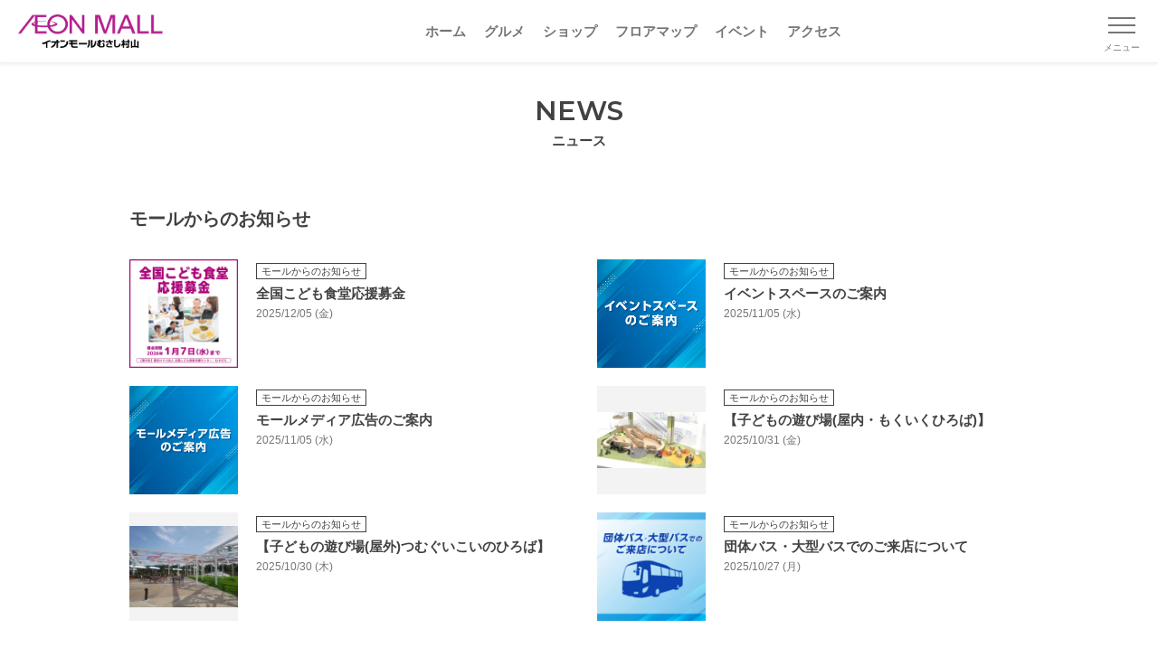

--- FILE ---
content_type: text/html;charset=utf-8
request_url: https://musashimurayama.aeonmall.jp/news/mallnews
body_size: 65828
content:
<!DOCTYPE html><html  lang="ja"><head><meta charset="utf-8">
<meta name="viewport" content="width=device-width, initial-scale=1, minimum-scale=1">
<script type="importmap">{"imports":{"#entry":"/_nuxt/B7d6TMrb.js"}}</script>
<title>ニュース｜モールからのお知らせ｜イオンモールむさし村山</title>
<link rel="preconnect" href="https://fonts.googleapis.com">
<link rel="preconnect" href="https://fonts.gstatic.com" crossorigin="anonymous">
<link rel="stylesheet" href="https://fonts.googleapis.com/css2?family=Montserrat:wght@400;600&display=swap" media="print" onload="this.media='all'" as="style">
<link rel="stylesheet" href="https://fonts.googleapis.com/css2?family=Montserrat:wght@400;600&display=swap">
<style>*,:after,:before{--tw-border-spacing-x:0;--tw-border-spacing-y:0;--tw-translate-x:0;--tw-translate-y:0;--tw-rotate:0;--tw-skew-x:0;--tw-skew-y:0;--tw-scale-x:1;--tw-scale-y:1;--tw-pan-x: ;--tw-pan-y: ;--tw-pinch-zoom: ;--tw-scroll-snap-strictness:proximity;--tw-gradient-from-position: ;--tw-gradient-via-position: ;--tw-gradient-to-position: ;--tw-ordinal: ;--tw-slashed-zero: ;--tw-numeric-figure: ;--tw-numeric-spacing: ;--tw-numeric-fraction: ;--tw-ring-inset: ;--tw-ring-offset-width:0px;--tw-ring-offset-color:#fff;--tw-ring-color:rgba(59,130,246,.5);--tw-ring-offset-shadow:0 0 #0000;--tw-ring-shadow:0 0 #0000;--tw-shadow:0 0 #0000;--tw-shadow-colored:0 0 #0000;--tw-blur: ;--tw-brightness: ;--tw-contrast: ;--tw-grayscale: ;--tw-hue-rotate: ;--tw-invert: ;--tw-saturate: ;--tw-sepia: ;--tw-drop-shadow: ;--tw-backdrop-blur: ;--tw-backdrop-brightness: ;--tw-backdrop-contrast: ;--tw-backdrop-grayscale: ;--tw-backdrop-hue-rotate: ;--tw-backdrop-invert: ;--tw-backdrop-opacity: ;--tw-backdrop-saturate: ;--tw-backdrop-sepia: ;--tw-contain-size: ;--tw-contain-layout: ;--tw-contain-paint: ;--tw-contain-style: }::backdrop{--tw-border-spacing-x:0;--tw-border-spacing-y:0;--tw-translate-x:0;--tw-translate-y:0;--tw-rotate:0;--tw-skew-x:0;--tw-skew-y:0;--tw-scale-x:1;--tw-scale-y:1;--tw-pan-x: ;--tw-pan-y: ;--tw-pinch-zoom: ;--tw-scroll-snap-strictness:proximity;--tw-gradient-from-position: ;--tw-gradient-via-position: ;--tw-gradient-to-position: ;--tw-ordinal: ;--tw-slashed-zero: ;--tw-numeric-figure: ;--tw-numeric-spacing: ;--tw-numeric-fraction: ;--tw-ring-inset: ;--tw-ring-offset-width:0px;--tw-ring-offset-color:#fff;--tw-ring-color:rgba(59,130,246,.5);--tw-ring-offset-shadow:0 0 #0000;--tw-ring-shadow:0 0 #0000;--tw-shadow:0 0 #0000;--tw-shadow-colored:0 0 #0000;--tw-blur: ;--tw-brightness: ;--tw-contrast: ;--tw-grayscale: ;--tw-hue-rotate: ;--tw-invert: ;--tw-saturate: ;--tw-sepia: ;--tw-drop-shadow: ;--tw-backdrop-blur: ;--tw-backdrop-brightness: ;--tw-backdrop-contrast: ;--tw-backdrop-grayscale: ;--tw-backdrop-hue-rotate: ;--tw-backdrop-invert: ;--tw-backdrop-opacity: ;--tw-backdrop-saturate: ;--tw-backdrop-sepia: ;--tw-contain-size: ;--tw-contain-layout: ;--tw-contain-paint: ;--tw-contain-style: }/*! tailwindcss v3.4.17 | MIT License | https://tailwindcss.com*/*,:after,:before{border:0 solid #e5e7eb;box-sizing:border-box}:after,:before{--tw-content:""}:host,html{line-height:1.5;-webkit-text-size-adjust:100%;font-family:ui-sans-serif,system-ui,sans-serif,Apple Color Emoji,Segoe UI Emoji,Segoe UI Symbol,Noto Color Emoji;font-feature-settings:normal;font-variation-settings:normal;-moz-tab-size:4;-o-tab-size:4;tab-size:4;-webkit-tap-highlight-color:transparent}body{line-height:inherit;margin:0}hr{border-top-width:1px;color:inherit;height:0}abbr:where([title]){-webkit-text-decoration:underline dotted;text-decoration:underline dotted}h1,h2,h3,h4,h5,h6{font-size:inherit;font-weight:inherit}a{color:inherit;text-decoration:inherit}b,strong{font-weight:bolder}code,kbd,pre,samp{font-family:ui-monospace,SFMono-Regular,Menlo,Monaco,Consolas,Liberation Mono,Courier New,monospace;font-feature-settings:normal;font-size:1em;font-variation-settings:normal}small{font-size:80%}sub,sup{font-size:75%;line-height:0;position:relative;vertical-align:baseline}sub{bottom:-.25em}sup{top:-.5em}table{border-collapse:collapse;border-color:inherit;text-indent:0}button,input,optgroup,select,textarea{color:inherit;font-family:inherit;font-feature-settings:inherit;font-size:100%;font-variation-settings:inherit;font-weight:inherit;letter-spacing:inherit;line-height:inherit;margin:0;padding:0}button,select{text-transform:none}button,input:where([type=button]),input:where([type=reset]),input:where([type=submit]){-webkit-appearance:button;background-color:transparent;background-image:none}:-moz-focusring{outline:auto}:-moz-ui-invalid{box-shadow:none}progress{vertical-align:baseline}::-webkit-inner-spin-button,::-webkit-outer-spin-button{height:auto}[type=search]{-webkit-appearance:textfield;outline-offset:-2px}::-webkit-search-decoration{-webkit-appearance:none}::-webkit-file-upload-button{-webkit-appearance:button;font:inherit}summary{display:list-item}blockquote,dd,dl,figure,h1,h2,h3,h4,h5,h6,hr,p,pre{margin:0}fieldset{margin:0}fieldset,legend{padding:0}menu,ol,ul{list-style:none;margin:0;padding:0}dialog{padding:0}textarea{resize:vertical}input::-moz-placeholder,textarea::-moz-placeholder{color:#9ca3af;opacity:1}input::placeholder,textarea::placeholder{color:#9ca3af;opacity:1}[role=button],button{cursor:pointer}:disabled{cursor:default}audio,canvas,embed,iframe,img,object,svg,video{display:block;vertical-align:middle}img,video{height:auto;max-width:100%}[hidden]:where(:not([hidden=until-found])){display:none}.container{width:100%}@media (min-width:640px){.container{max-width:640px}}@media (min-width:768px){.container{max-width:768px}}@media (min-width:1024px){.container{max-width:1024px}}@media (min-width:1280px){.container{max-width:1280px}}@media (min-width:1536px){.container{max-width:1536px}}.hamburger-button.open .line1{--tw-translate-y:.5rem;--tw-rotate:45deg;transform:translate(var(--tw-translate-x),var(--tw-translate-y)) rotate(var(--tw-rotate)) skew(var(--tw-skew-x)) skewY(var(--tw-skew-y)) scaleX(var(--tw-scale-x)) scaleY(var(--tw-scale-y))}.hamburger-button.open .line2{opacity:0}.hamburger-button.open .line3{--tw-translate-y:-.5rem;--tw-rotate:-45deg;transform:translate(var(--tw-translate-x),var(--tw-translate-y)) rotate(var(--tw-rotate)) skew(var(--tw-skew-x)) skewY(var(--tw-skew-y)) scaleX(var(--tw-scale-x)) scaleY(var(--tw-scale-y))}.visible{visibility:visible}.static{position:static}.fixed{position:fixed}.absolute{position:absolute}.relative{position:relative}.left-0{left:0}.top-0{top:0}.mx-\[10px\]{margin-left:10px;margin-right:10px}.mx-auto{margin-left:auto;margin-right:auto}.my-1\.5{margin-bottom:.375rem;margin-top:.375rem}.mb-\[20px\]{margin-bottom:20px}.mb-\[30px\]{margin-bottom:30px}.ml-3{margin-left:.75rem}.ml-\[5px\]{margin-left:5px}.ml-auto{margin-left:auto}.mr-5{margin-right:1.25rem}.mr-\[5px\]{margin-right:5px}.mt-\[100px\]{margin-top:100px}.mt-\[10px\]{margin-top:10px}.mt-\[15px\]{margin-top:15px}.mt-\[20px\]{margin-top:20px}.mt-\[30px\]{margin-top:30px}.mt-\[40px\]{margin-top:40px}.mt-\[50px\]{margin-top:50px}.mt-\[5px\]{margin-top:5px}.mt-\[60px\]{margin-top:60px}.block{display:block}.inline{display:inline}.flex{display:flex}.table{display:table}.contents{display:contents}.hidden{display:none}.h-0\.5{height:.125rem}.h-3{height:.75rem}.h-\[30px\]{height:30px}.h-\[70px\]{height:70px}.h-full{height:100%}.w-1\/3{width:33.333333%}.w-3{width:.75rem}.w-40{width:10rem}.w-\[160px\]{width:160px}.w-\[168px\]{width:168px}.w-\[180px\]{width:180px}.w-\[calc\(100\%-110px\)\]{width:calc(100% - 110px)}.w-\[calc\(100\%-30px\)\]{width:calc(100% - 30px)}.w-full{width:100%}.min-w-\[380px\]{min-width:380px}.max-w-\[540px\]{max-width:540px}.transform{transform:translate(var(--tw-translate-x),var(--tw-translate-y)) rotate(var(--tw-rotate)) skew(var(--tw-skew-x)) skewY(var(--tw-skew-y)) scaleX(var(--tw-scale-x)) scaleY(var(--tw-scale-y))}.resize{resize:both}.flex-wrap{flex-wrap:wrap}.items-center{align-items:center}.justify-start{justify-content:flex-start}.justify-center{justify-content:center}.justify-between{justify-content:space-between}.overflow-hidden{overflow:hidden}.border{border-width:1px}.border-t{border-top-width:1px}.border-gray-300{--tw-border-opacity:1;border-color:rgb(209 213 219/var(--tw-border-opacity,1))}.bg-gray-100{--tw-bg-opacity:1;background-color:rgb(243 244 246/var(--tw-bg-opacity,1))}.bg-white{--tw-bg-opacity:1;background-color:rgb(255 255 255/var(--tw-bg-opacity,1))}.object-cover{-o-object-fit:cover;object-fit:cover}.px-5{padding-left:1.25rem;padding-right:1.25rem}.py-\[15px\]{padding-bottom:15px;padding-top:15px}.py-\[30px\]{padding-bottom:30px;padding-top:30px}.pb-10{padding-bottom:2.5rem}.pb-\[100px\]{padding-bottom:100px}.pb-\[60px\]{padding-bottom:60px}.pb-\[80px\]{padding-bottom:80px}.pt-1\.5{padding-top:.375rem}.pt-\[20px\]{padding-top:20px}.pt-\[30px\]{padding-top:30px}.pt-\[40px\]{padding-top:40px}.text-center{text-align:center}.text-right{text-align:right}.font-\[Arial\]{font-family:Arial}.text-\[10px\]{font-size:10px}.text-\[11px\]{font-size:11px}.text-\[13px\]{font-size:13px}.text-\[15px\]{font-size:15px}.font-bold{font-weight:700}.font-medium{font-weight:500}.font-semibold{font-weight:600}.text-gray-800{--tw-text-opacity:1;color:rgb(31 41 55/var(--tw-text-opacity,1))}.text-white{--tw-text-opacity:1;color:rgb(255 255 255/var(--tw-text-opacity,1))}.underline{text-decoration-line:underline}.filter{filter:var(--tw-blur) var(--tw-brightness) var(--tw-contrast) var(--tw-grayscale) var(--tw-hue-rotate) var(--tw-invert) var(--tw-saturate) var(--tw-sepia) var(--tw-drop-shadow)}.transition{transition-duration:.15s;transition-property:color,background-color,border-color,text-decoration-color,fill,stroke,opacity,box-shadow,transform,filter,-webkit-backdrop-filter;transition-property:color,background-color,border-color,text-decoration-color,fill,stroke,opacity,box-shadow,transform,filter,backdrop-filter;transition-property:color,background-color,border-color,text-decoration-color,fill,stroke,opacity,box-shadow,transform,filter,backdrop-filter,-webkit-backdrop-filter;transition-timing-function:cubic-bezier(.4,0,.2,1)}.transition-all{transition-duration:.15s;transition-property:all;transition-timing-function:cubic-bezier(.4,0,.2,1)}.transition-transform{transition-duration:.15s;transition-property:transform;transition-timing-function:cubic-bezier(.4,0,.2,1)}.duration-300{transition-duration:.3s}.ease-in-out{transition-timing-function:cubic-bezier(.4,0,.2,1)}.focus\:outline-none:focus{outline:2px solid transparent;outline-offset:2px}@media (min-width:640px){.sm\:mt-0{margin-top:0}.sm\:mt-\[30px\]{margin-top:30px}.sm\:w-\[390px\]{width:390px}.sm\:w-\[540px\]{width:540px}.sm\:pb-\[60px\]{padding-bottom:60px}}@media (min-width:1024px){.lg\:mx-\[10px\]{margin-left:10px;margin-right:10px}.lg\:flex{display:flex}.lg\:w-\[1024px\]{width:1024px}.lg\:w-\[540px\]{width:540px}.lg\:w-\[calc\(\(100\%-60px\)\/3\)\]{width:calc(33.33333% - 20px)}.lg\:px-\[15px\]{padding-left:15px;padding-right:15px}.lg\:pb-\[20px\]{padding-bottom:20px}.lg\:pt-\[30px\]{padding-top:30px}}</style>
<style>*,:after,:before{box-sizing:border-box;margin:0;padding:0}:where([hidden]:not([hidden=until-found])){display:none!important}:where(html){-webkit-text-size-adjust:none;-moz-tab-size:2;-o-tab-size:2;tab-size:2}:where(html:has(dialog:modal[open])){overflow:clip}@media (prefers-reduced-motion:no-preference){:where(html:focus-within){scroll-behavior:smooth}}:where(body){font-family:system-ui,sans-serif;line-height:1.5;-webkit-font-smoothing:antialiased}:where(button){all:unset;box-sizing:border-box}:where(input,button,textarea,select){color:inherit;font:inherit}:where(textarea){resize:vertical;resize:block}:where(button,label,select,summary,[role=button],[role=option]){cursor:pointer}:where(:disabled){cursor:not-allowed}:where(label:has(>input:disabled),label:has(+input:disabled)){cursor:not-allowed}:where(a){color:inherit;text-underline-offset:.2ex}:where(ul,ol){list-style:none}:where(img,svg,video,canvas,audio,iframe,embed,object){display:block}:where(img,picture,svg,video){block-size:auto;max-inline-size:100%}:where(p,h1,h2,h3,h4,h5,h6){overflow-wrap:break-word}:where(h1,h2,h3){line-height:calc(1em + .5rem)}:where(hr){block-size:0;border:none;border-block-start:1px solid;color:inherit;overflow:visible}:where(dialog,[popover]){background:none;border:none;color:inherit;inset:unset;max-height:unset;max-width:unset}:where(dialog:not([open],[popover]),[popover]:not(:popover-open)){display:none!important}:where(:focus-visible){box-shadow:0 0 0 5px Canvas;outline:3px solid CanvasText;outline-offset:1px}:where(:focus-visible,:target){scroll-margin-block:8vh}:where(.visually-hidden:not(:focus-within,:active)){border:0!important;clip-path:inset(50%)!important;height:1px!important;overflow:hidden!important;position:absolute!important;-webkit-user-select:none!important;-moz-user-select:none!important;user-select:none!important;white-space:nowrap!important;width:1px!important}.scale-enter-active,.scale-leave-active{transition:all .3s ease}.scale-enter-from{opacity:0;transform:scale(.95)}.scale-leave-to{opacity:0;transform:scale(1.05)}body,html{touch-action:manipulation}body,html{height:100%;width:100%}body{background-color:#fff;color:#424242;font-family:Hiragino Kaku Gothic Pro,Meiryo,Noto Sans JP,sans-serif;font-weight:400;line-height:1.5;margin:0;padding:0;position:relative}*{box-sizing:border-box}img{max-height:100%;max-width:100%;vertical-align:bottom}.content-line{border-top:1px solid #bdbdbd;width:100%}a{color:#b50080;outline:none;text-decoration:none}a:hover{color:#6a004b}a:active,a:visited{color:#b50080}a.underline{color:inherit}.link-gray,.link-gray:active,.link-gray:hover,.link-gray:visited{color:#424242}.link-color{color:#b50080}.link-color:hover{color:#6a004b}.link-color:active,.link-color:visited{color:#b50080}.link-underline{text-decoration:underline}.link-underline:hover{text-decoration:none}.hover-opacity{opacity:1;transition:all .3s ease}.hover-opacity:hover{opacity:.65}.hover-brandcolor{color:#424242}.hover-brandcolor:hover{color:#b50080;transition:all .3s ease}.hover-imgscale .img-wrap{overflow:hidden}.hover-imgscale .img-wrap img{transform:scale(1);transition:all .3s ease}.hover-imgscale:hover .img-wrap img{transform:scale(1.075);transition:all .3s ease}.hover-imgscale.large .img-wrap{transform:scale(1);transition:all .3s ease}.hover-imgscale.large:hover .img-wrap{transform:scale(1.15);transition:all .3s ease}.hover-imgscale.large:hover .img-wrap img{transform:scale(1)}.hover-underline{text-decoration:none}.hover-underline:hover{text-decoration:underline}input:-webkit-autofill{box-shadow:inset 0 0 0 1000px #fff!important;-webkit-box-shadow:inset 0 0 0 1000px #fff!important;-webkit-text-fill-color:#000!important}i{font-style:normal}.en{font-weight:400}.en,.en-semibold,h2 .ttl-en{font-family:Montserrat,sans-serif}.bold,.en-semibold,h2 .ttl-en{font-weight:600}button{background-color:transparent;border:none;display:block;font-family:inherit;outline:none;padding:0;-webkit-tap-highlight-color:rgba(0,0,0,0);cursor:pointer}@media screen and (max-width:640px){.is-PC{display:none}}.is-SP{display:none}@media screen and (max-width:640px){.is-SP{display:block}}.sp-none{display:block}@media screen and (max-width:640px){.sp-none{display:none}}.pc-none{display:none}@media screen and (max-width:640px){.pc-none{display:block}}br.sp-none{display:inline}@media screen and (max-width:640px){br.sp-none{display:none}}br.pc-none{display:none}@media screen and (max-width:640px){br.pc-none{display:inline}}.overflow-hidden{overflow-x:hidden}.bg-gradient{background:linear-gradient(90deg,#b50080,#da80bf)}.fs-xxl{font-size:46px}.fs-xl{font-size:30px}.fs-lg{font-size:20px}.fs-md{font-size:15px}.fs-sm{font-size:12px}.fs-xs{font-size:10px}.main-text{font-size:15px;line-height:1.5}.memo{color:#757575;font-size:12px;line-height:1.3}.text-indent{padding-left:1.2em;text-indent:-1em}.color-text{color:#b50080}h2{position:relative;text-align:center}h2 .ttl-en{font-size:30px}h2 .ttl-ja{font-size:15px;font-weight:600}h2.gradient .ttl-en{background:linear-gradient(90deg,#b50080,#da80bf);-webkit-background-clip:text;display:inline-block;-webkit-text-fill-color:transparent}h2.secondary{font-size:25px;font-weight:700}h3{font-size:20px!important;font-weight:700!important;position:relative}h3.leftline{border-left:4px solid #b50080;padding-left:15px}h3.leftline,h5{line-height:1.4}h5{border-bottom:1px solid #e0e0e0;font-size:17px;font-weight:700!important;padding-bottom:10px}.inner-wrap{margin-left:auto;margin-right:auto;max-width:1024px;min-width:380px;padding-left:15px;padding-right:15px;position:relative;width:100%}@media screen and (max-width:640px){.inner-wrap.sp-full{overflow:hidden}.inner-wrap.sp-full .banner-items .swiper,.inner-wrap.sp-full .column3 .swiper{overflow:visible}}.inner-wrap2{margin-left:auto;margin-right:auto;max-width:1024px;min-width:380px;padding-left:15px;padding-right:15px;position:relative;width:100%}@media screen and (max-width:640px){.inner-wrap2{padding-left:0;padding-right:0}.inner-wrap-sp{padding-left:15px;padding-right:15px;width:100%}}.inner-wrap-S{margin-left:auto;margin-right:auto;max-width:798px;padding-left:15px;padding-right:15px;position:relative;width:100%}.inner-wrap-S,.mw-380{min-width:380px}.sec-border-top{border-top:1px solid #e0e0e0}.sec-border-bottom{border-bottom:1px solid #e0e0e0}.separator-15{background-color:#eee;height:15px;width:100%}.ttl-link-all{font-size:13px;font-weight:700;height:20px;position:absolute;right:0}.ttl-link-all p{padding-right:25px;position:relative}.ttl-link-all p:after{background-image:url(/images/common/icon_arrow16_red.png);background-size:cover;content:"";height:16px;margin-top:-8px;position:absolute;right:0;top:50%;width:16px}.link-color p{font-weight:700;padding-right:20px;position:relative}.link-color p:after{background-image:url(/images/common/icon_arrow16_red.png);background-size:contain;content:"";height:20px;margin-top:-10px;position:absolute;right:0;top:50%;width:20px}.link-color:active,.link-color:hover,.link-color:visited{color:#b50080}a.square-btn,button.square-btn{align-items:center;border:1px solid #bdbdbd;border-radius:4px;color:#424242;display:flex;font-size:15px;font-weight:700;justify-content:center;padding:10px 15px;text-align:center}a.square-btn .square-btn-icon,button.square-btn .square-btn-icon{display:inline-block;margin-left:5px;margin-right:5px}a.square-btn.color,button.square-btn.color{border-color:#b50080;color:#b50080}.link-back-area{background-color:#f3f3f3;padding:10px 15px;width:100%}.link-back p{color:#424242;font-size:15px;font-weight:500;padding-left:15px;position:relative}.link-back p:before{border-left:1px solid #424242;border-top:1px solid #424242;content:"";height:8px;left:0;margin-top:-4px;position:absolute;top:50%;transform:rotate(-45deg);width:8px}.link-forward p{color:#b50080;font-size:15px;font-weight:700;padding-right:15px;position:relative}.link-forward p:before{border-right:1px solid #b50080;border-top:1px solid #b50080;content:"";height:8px;margin-top:-4px;position:absolute;right:0;top:50%;transform:rotate(45deg);width:8px}.link-forward.s-bold p{font-size:13px;font-weight:700}.badge-box{background-color:#fff;border:1px solid #424242;color:#424242;display:inline-block;font-size:11px;line-height:16px;margin-bottom:5px;padding:0 5px}.badge-box.frame-gray{border-color:#424242}.badge-box.frame-brand{border-color:#b50080;color:#b50080}.badge-box.frame-gray-light{border-color:#9e9e9e;color:#9e9e9e}.badge-box.bg-gray{background-color:#424242;border-color:#424242;color:#fff}.badge-box.bg-brand{background-color:#b50080;border-color:#b50080;color:#fff}.badge-box.bg-yellow{background-color:#fdc700;border-color:#fdc700}a.link-newwin,a.link-newwin-red{padding-right:20px;position:relative}a.link-newwin-red:after,a.link-newwin:after{background-image:url(/images/common/icon_newwin.svg);background-size:contain;content:"";height:14px;margin-top:-7px;position:absolute;right:0;top:50%;width:14px}a.link-newwin-red,a.link-newwin-red.hover,a.link-newwin-red:active,a.link-newwin-red:visited{color:#b50080}a.link-newwin-red:after{background-image:url(/images/common/icon_newwin-red.svg)}.tab-body .tab-body-container{display:none}.tab-body .tab-body-container.visible{display:block}#bottom-btns .bottom-btns-wrap,#bottom-btns .head-btns-wrap,#bottom-btns-multi .bottom-btns-wrap,#bottom-btns-multi .head-btns-wrap,#head-btns .bottom-btns-wrap,#head-btns .head-btns-wrap,.square-btn-block .bottom-btns-wrap,.square-btn-block .head-btns-wrap{display:flex;justify-content:space-between}#bottom-btns .square-btn,#bottom-btns-multi .square-btn,#head-btns .square-btn,.square-btn-block .square-btn{width:calc(50% - 10px)}@media screen and (max-width:640px){#bottom-btns-multi.sp-column .bottom-btns-wrap,#bottom-btns-multi.sp-column .head-btns-wrap,#bottom-btns.sp-column .bottom-btns-wrap,#bottom-btns.sp-column .head-btns-wrap,#head-btns.sp-column .bottom-btns-wrap,#head-btns.sp-column .head-btns-wrap,.square-btn-block.sp-column .bottom-btns-wrap,.square-btn-block.sp-column .head-btns-wrap{display:block}#bottom-btns-multi.sp-column .square-btn,#bottom-btns.sp-column .square-btn,#head-btns.sp-column .square-btn,.square-btn-block.sp-column .square-btn{margin-bottom:20px;width:100%}}#bottom-btns-multi.single-btn .bottom-btns-wrap,#bottom-btns-multi.single-btn .head-btns-wrap,#bottom-btns.single-btn .bottom-btns-wrap,#bottom-btns.single-btn .head-btns-wrap,#head-btns.single-btn .bottom-btns-wrap,#head-btns.single-btn .head-btns-wrap,.square-btn-block.single-btn .bottom-btns-wrap,.square-btn-block.single-btn .head-btns-wrap{justify-content:center}#bottom-btns-multi.single-btn .square-btn,#bottom-btns.single-btn .square-btn,#head-btns.single-btn .square-btn,.square-btn-block.single-btn .square-btn{max-width:540px;width:100%}#bottom-btns-multi .bottom-btns-wrap{display:flex;flex-wrap:wrap;justify-content:flex-start}#bottom-btns-multi .square-btn{margin-bottom:15px;margin-right:20px}#bottom-btns-multi .square-btn:nth-of-type(2n){margin-right:0}@media screen and (max-width:640px){#bottom-btns-multi .square-btn{margin-right:0;width:100%}}#sns-btns .sns-btns-title{position:relative;text-align:center;width:100%}#sns-btns .sns-btns-title p{color:#757575;display:inline-block;font-size:15px;padding:0 15px;position:relative}#sns-btns .sns-btns-title p:after,#sns-btns .sns-btns-title p:before{background-color:#757575;content:"";height:16px;position:absolute;top:3px;width:1px}#sns-btns .sns-btns-title p:before{left:0;transform:rotate(-30deg)}#sns-btns .sns-btns-title p:after{right:0;transform:rotate(30deg)}#sns-btns .sns-btns-wrap{display:flex;justify-content:center;width:100%}#sns-btns .sns-btns-wrap .sns-btn{height:44px;margin:0 10px;width:44px}table.table-block{border-collapse:collapse;width:100%}table.table-block td{border:1px solid #e0e0e0;font-size:13px;padding:15px}table.table-block td:first-of-type{background-color:#f3f3f3;font-weight:700;min-width:86px;text-align:center;width:22%}.data-panel{border:1px solid #e0e0e0;border-radius:4px;font-size:15px;overflow:hidden;width:100%}.data-panel div{font-weight:500;padding:15px 10px;width:100%}.data-panel div .inline-icon{display:inline-block}.data-panel .panel-head{background-color:#f3f3f3;font-weight:700}.data-panel a{color:#424242}.data-panel .panel-body-item{border-top:1px dashed #e0e0e0;padding:15px 0}.data-panel .panel-body-item:first-of-type{border-top:0;padding-top:0}.memo-panel{background-color:#f3f3f3;padding:15px;width:100%}.memo-panel .memo-panel-title{font-size:15px;font-weight:700;margin-bottom:5px}.memo-panel .memo-panel-text{font-size:12px;line-height:1.5;padding-left:1.2em;text-indent:-1em}.info-panel{font-size:15px;width:100%}.info-panel .info-panel-head{font-weight:700;overflow:hidden}.info-panel .info-panel-head span{background-color:#eee;border-radius:4px 0 0;display:inline-block;padding:5px 10px 5px 15px;position:relative}.info-panel .info-panel-head span:after{border-color:transparent transparent transparent #eee;border-style:solid;border-width:64px 0 0 40px;content:"";height:0;left:100%;position:absolute;top:0;width:0}.info-panel .info-panel-body{border:1px solid #eee;border-radius:0 4px 4px;font-weight:500;padding:15px;width:100%}.accordion-enter-active,.accordion-leave-active{transition:max-height .3s ease,opacity .3s ease}.accordion-enter-from,.accordion-leave-to{max-height:0;opacity:0}.accordion-enter-to,.accordion-leave-from{max-height:1000px;opacity:1}.fade-enter-active,.fade-leave-active{transition:opacity .3s ease}.fade-enter-from,.fade-leave-to{opacity:0}.tab-content.no-data{background-color:#f3f3f3;color:#757575;font-size:15px;padding:60px 10px;text-align:center;width:100%}#shop-detail-index .shop-detail-saleinfo-wrap{border:1px solid #e0e0e0;border-radius:4px;font-size:15px}#shop-detail-index .shop-detail-saleinfo-wrap .shop-detail-saleinfo-ttl{background-color:#f3f3f3;font-weight:700;padding:10px}#shop-detail-index .shop-detail-saleinfo-wrap .shop-detail-saleinfo-body{padding:15px 10px}#shop-detail-index .shop-detail-saleinfo-wrap .shop-detail-saleinfo-img{margin:15px auto;max-width:340px;width:100%}#shop-detail-index .shop-detail-saleinfo-wrap .shop-detail-saleinfo-img img{height:auto;width:100%}#shop-detail-index .shop-detail-saleinfo-wrap .shop-detail-saleinfo-link{font-size:13px;text-align:right}</style>
<style>@font-face{font-family:swiper-icons;font-style:normal;font-weight:400;src:url(data:application/font-woff;charset=utf-8;base64,\ [base64]//wADZ2x5ZgAAAywAAADMAAAD2MHtryVoZWFkAAABbAAAADAAAAA2E2+eoWhoZWEAAAGcAAAAHwAAACQC9gDzaG10eAAAAigAAAAZAAAArgJkABFsb2NhAAAC0AAAAFoAAABaFQAUGG1heHAAAAG8AAAAHwAAACAAcABAbmFtZQAAA/gAAAE5AAACXvFdBwlwb3N0AAAFNAAAAGIAAACE5s74hXjaY2BkYGAAYpf5Hu/j+W2+MnAzMYDAzaX6QjD6/4//Bxj5GA8AuRwMYGkAPywL13jaY2BkYGA88P8Agx4j+/8fQDYfA1AEBWgDAIB2BOoAeNpjYGRgYNBh4GdgYgABEMnIABJzYNADCQAACWgAsQB42mNgYfzCOIGBlYGB0YcxjYGBwR1Kf2WQZGhhYGBiYGVmgAFGBiQQkOaawtDAoMBQxXjg/wEGPcYDDA4wNUA2CCgwsAAAO4EL6gAAeNpj2M0gyAACqxgGNWBkZ2D4/wMA+xkDdgAAAHjaY2BgYGaAYBkGRgYQiAHyGMF8FgYHIM3DwMHABGQrMOgyWDLEM1T9/w8UBfEMgLzE////P/5//f/V/xv+r4eaAAeMbAxwIUYmIMHEgKYAYjUcsDAwsLKxc3BycfPw8jEQA/[base64]/uznmfPFBNODM2K7MTQ45YEAZqGP81AmGGcF3iPqOop0r1SPTaTbVkfUe4HXj97wYE+yNwWYxwWu4v1ugWHgo3S1XdZEVqWM7ET0cfnLGxWfkgR42o2PvWrDMBSFj/IHLaF0zKjRgdiVMwScNRAoWUoH78Y2icB/yIY09An6AH2Bdu/UB+yxopYshQiEvnvu0dURgDt8QeC8PDw7Fpji3fEA4z/PEJ6YOB5hKh4dj3EvXhxPqH/SKUY3rJ7srZ4FZnh1PMAtPhwP6fl2PMJMPDgeQ4rY8YT6Gzao0eAEA409DuggmTnFnOcSCiEiLMgxCiTI6Cq5DZUd3Qmp10vO0LaLTd2cjN4fOumlc7lUYbSQcZFkutRG7g6JKZKy0RmdLY680CDnEJ+UMkpFFe1RN7nxdVpXrC4aTtnaurOnYercZg2YVmLN/d/gczfEimrE/fs/bOuq29Zmn8tloORaXgZgGa78yO9/cnXm2BpaGvq25Dv9S4E9+5SIc9PqupJKhYFSSl47+Qcr1mYNAAAAeNptw0cKwkAAAMDZJA8Q7OUJvkLsPfZ6zFVERPy8qHh2YER+3i/BP83vIBLLySsoKimrqKqpa2hp6+jq6RsYGhmbmJqZSy0sraxtbO3sHRydnEMU4uR6yx7JJXveP7WrDycAAAAAAAH//wACeNpjYGRgYOABYhkgZgJCZgZNBkYGLQZtIJsFLMYAAAw3ALgAeNolizEKgDAQBCchRbC2sFER0YD6qVQiBCv/H9ezGI6Z5XBAw8CBK/m5iQQVauVbXLnOrMZv2oLdKFa8Pjuru2hJzGabmOSLzNMzvutpB3N42mNgZGBg4GKQYzBhYMxJLMlj4GBgAYow/P/PAJJhLM6sSoWKfWCAAwDAjgbRAAB42mNgYGBkAIIbCZo5IPrmUn0hGA0AO8EFTQAA)}:root{--swiper-theme-color:#007aff}:host{display:block;margin-left:auto;margin-right:auto;position:relative;z-index:1}.swiper{display:block;list-style:none;margin-left:auto;margin-right:auto;overflow:hidden;overflow:clip;padding:0;position:relative;z-index:1}.swiper-vertical>.swiper-wrapper{flex-direction:column}.swiper-wrapper{box-sizing:content-box;display:flex;height:100%;position:relative;transition-property:transform;transition-timing-function:var(--swiper-wrapper-transition-timing-function,initial);width:100%;z-index:1}.swiper-android .swiper-slide,.swiper-ios .swiper-slide,.swiper-wrapper{transform:translateZ(0)}.swiper-horizontal{touch-action:pan-y}.swiper-vertical{touch-action:pan-x}.swiper-slide{display:block;flex-shrink:0;height:100%;position:relative;transition-property:transform;width:100%}.swiper-slide-invisible-blank{visibility:hidden}.swiper-autoheight,.swiper-autoheight .swiper-slide{height:auto}.swiper-autoheight .swiper-wrapper{align-items:flex-start;transition-property:transform,height}.swiper-backface-hidden .swiper-slide{backface-visibility:hidden;transform:translateZ(0)}.swiper-3d.swiper-css-mode .swiper-wrapper{perspective:1200px}.swiper-3d .swiper-wrapper{transform-style:preserve-3d}.swiper-3d{perspective:1200px}.swiper-3d .swiper-cube-shadow,.swiper-3d .swiper-slide{transform-style:preserve-3d}.swiper-css-mode>.swiper-wrapper{overflow:auto;scrollbar-width:none;-ms-overflow-style:none}.swiper-css-mode>.swiper-wrapper::-webkit-scrollbar{display:none}.swiper-css-mode>.swiper-wrapper>.swiper-slide{scroll-snap-align:start start}.swiper-css-mode.swiper-horizontal>.swiper-wrapper{scroll-snap-type:x mandatory}.swiper-css-mode.swiper-vertical>.swiper-wrapper{scroll-snap-type:y mandatory}.swiper-css-mode.swiper-free-mode>.swiper-wrapper{scroll-snap-type:none}.swiper-css-mode.swiper-free-mode>.swiper-wrapper>.swiper-slide{scroll-snap-align:none}.swiper-css-mode.swiper-centered>.swiper-wrapper:before{content:"";flex-shrink:0;order:9999}.swiper-css-mode.swiper-centered>.swiper-wrapper>.swiper-slide{scroll-snap-align:center center;scroll-snap-stop:always}.swiper-css-mode.swiper-centered.swiper-horizontal>.swiper-wrapper>.swiper-slide:first-child{margin-inline-start:var(--swiper-centered-offset-before)}.swiper-css-mode.swiper-centered.swiper-horizontal>.swiper-wrapper:before{height:100%;min-height:1px;width:var(--swiper-centered-offset-after)}.swiper-css-mode.swiper-centered.swiper-vertical>.swiper-wrapper>.swiper-slide:first-child{margin-block-start:var(--swiper-centered-offset-before)}.swiper-css-mode.swiper-centered.swiper-vertical>.swiper-wrapper:before{height:var(--swiper-centered-offset-after);min-width:1px;width:100%}.swiper-3d .swiper-slide-shadow,.swiper-3d .swiper-slide-shadow-bottom,.swiper-3d .swiper-slide-shadow-left,.swiper-3d .swiper-slide-shadow-right,.swiper-3d .swiper-slide-shadow-top{height:100%;left:0;pointer-events:none;position:absolute;top:0;width:100%;z-index:10}.swiper-3d .swiper-slide-shadow{background:#00000026}.swiper-3d .swiper-slide-shadow-left{background-image:linear-gradient(270deg,rgba(0,0,0,.5),transparent)}.swiper-3d .swiper-slide-shadow-right{background-image:linear-gradient(90deg,rgba(0,0,0,.5),transparent)}.swiper-3d .swiper-slide-shadow-top{background-image:linear-gradient(0deg,rgba(0,0,0,.5),transparent)}.swiper-3d .swiper-slide-shadow-bottom{background-image:linear-gradient(180deg,rgba(0,0,0,.5),transparent)}.swiper-lazy-preloader{border:4px solid var(--swiper-preloader-color,var(--swiper-theme-color));border-radius:50%;border-top:4px solid transparent;box-sizing:border-box;height:42px;left:50%;margin-left:-21px;margin-top:-21px;position:absolute;top:50%;transform-origin:50%;width:42px;z-index:10}.swiper-watch-progress .swiper-slide-visible .swiper-lazy-preloader,.swiper:not(.swiper-watch-progress) .swiper-lazy-preloader{animation:swiper-preloader-spin 1s linear infinite}.swiper-lazy-preloader-white{--swiper-preloader-color:#fff}.swiper-lazy-preloader-black{--swiper-preloader-color:#000}@keyframes swiper-preloader-spin{0%{transform:rotate(0)}to{transform:rotate(1turn)}}</style>
<style>main{padding-top:70px;position:relative}main,main #page-layer{height:100%;width:100%}main #page-layer{left:0;pointer-events:auto;position:fixed;top:0;z-index:9999}</style>
<style>#header{color:#757575;z-index:1000}#header .header-wrap{border-bottom:1px solid #eee;box-shadow:0 2px 3px #0000000d;left:0;position:absolute;top:0;z-index:1500}#header .nav-link{color:#757575;margin:0 10px;transition:all .3s ease}#header .nav-link.current,#header .nav-link:hover{color:#b50080}#header .header-menu-icon{cursor:pointer;display:block;height:30px;margin:0 auto 5px;width:30px}#header .humberger-lines{position:relative}#header .humberger-lines .hamburger-line{background-color:#757575}#header .header-drawer{display:none;height:100vh;left:0;padding-top:70px;position:absolute;top:0;width:100%;z-index:1000}#header .header-drawer-overlay{background-color:#000000bf;height:100%;left:0;position:absolute;top:0;width:100%}#header .header-drawer-menu{background-color:#fff;overflow:auto;position:relative;transform:translate(100%)}#header .drawer-menu-items{border-bottom:10px solid #e0e0e0;width:100%}#header .drawer-menu-box{border-bottom:1px solid #e0e0e0;border-right:1px solid #e0e0e0;position:relative}#header .drawer-menu-box:before{content:"";display:block;padding-top:100%;width:100%}#header .drawer-menu-box>:first-child{inset:0;position:absolute;width:100%}#header .drawer-menu-box:nth-of-type(-n+3){border-top:1px solid #e0e0e0}#header .drawer-menu-box .drawer-box-link{align-items:center;color:#424242;display:flex;height:100%;justify-content:center;overflow:hidden;width:100%}#header .drawer-menu-box .drawer-box-icon{height:40px;margin:0 auto;width:40px}#header .drawer-menu-box .drawer-box-text{font-size:15px;font-weight:700;margin-top:5px;text-align:center}#header .drawer-menu-links{overflow:hidden;width:100%}#header .drawer-menu-links .drawer-accordion{border-bottom:1px solid #e0e0e0}#header .drawer-menu-links .drawer-accordion.open .drawer-accordion-body{max-height:500px;transition:max-height .5s ease-in-out}#header .drawer-menu-links .drawer-accordion-head,#header .drawer-menu-links .drawer-accordion-link,#header .drawer-menu-links .drawer-link-item{align-items:center;border-bottom:1px solid #e0e0e0;color:#424242;display:flex;font-size:15px;font-weight:700;justify-content:space-between;padding:15px;width:100%}#header .drawer-menu-links .drawer-accordion-body{max-height:0;overflow:hidden;transition:max-height .5s ease-in-out}#header .drawer-menu-links .drawer-accordion-link{font-size:13px;font-weight:500}</style>
<style>#footer{min-width:380px}#footer .footer-wrap.nav{background-color:#424242}#footer .footer-wrap.info{background-color:#f3f3f3}#footer nav .footer-nav-link{align-items:center;border-bottom:1px solid #9e9e9e;color:#fff;display:flex;justify-content:space-between;padding:15px}#footer .footer-sns-img{height:44px;width:44px}#footer .footer-sns-img img{font-family:"object-fit: contain;";height:100%;-o-object-fit:contain;object-fit:contain;width:100%}</style>
<style>#floating-menu{background-color:#fff;bottom:-80px;height:64px;left:0;position:fixed;transition:all .3s ease;width:100%;z-index:500}#floating-menu .floating-menu-container{border-top:1px solid #e0e0e0;display:flex;height:100%;width:100%}#floating-menu .floating-menu-btn{height:100%;width:16.6666666667%}#floating-menu .floating-menu-wrap{align-items:center;display:block;display:flex;height:100%;justify-content:center;width:100%}#floating-menu .floating-menu-icon{height:24px;margin:0 auto;width:24px}#floating-menu .floating-menu-label{color:#757575;font-size:10px;font-weight:500;text-align:center}#floating-menu .floating-menu-btn.current .floating-menu-label{color:#b50080;font-weight:700}@media screen and (max-width:640px){#floating-menu{bottom:0;transition:all .3s ease}}</style>
<style>#error[data-v-2eb18a1b]{font-size:20px;padding-top:70px}#error .error-head[data-v-2eb18a1b]{background-color:#e0e0e0;font-size:25px;padding:80px 0;text-align:center}#error .error-head-icon[data-v-2eb18a1b]{margin:0 auto}#error .error-body[data-v-2eb18a1b]{color:#757575;padding:60px 15px}#error .error-body-title[data-v-2eb18a1b]{font-size:24px;font-weight:700;text-align:center}#error .error-body-text[data-v-2eb18a1b]{font-size:15px;font-weight:medium}#error .square-btn[data-v-2eb18a1b]{margin-left:auto;margin-right:auto;max-width:540px;width:100%}#breadcrumb[data-v-2eb18a1b]{background-color:#f3f3f3;font-size:12px;min-width:380px;padding:10px 0}#breadcrumb .breadcrumb-wrap[data-v-2eb18a1b]{align-items:center;display:flex;flex-wrap:wrap}#breadcrumb .breadcrumb-box[data-v-2eb18a1b]{display:inline-block}#breadcrumb .breadcrumb-box span[data-v-2eb18a1b]{color:#9e9e9e;margin:0 5px}#breadcrumb .breadcrumb-link[data-v-2eb18a1b]{color:#424242;font-weight:medium;white-space:nowrap}#breadcrumb .breadcrumb-link.current[data-v-2eb18a1b]{color:#9e9e9e;pointer-events:none}#breadcrumb .breadcrumb-link.home[data-v-2eb18a1b]{padding-left:26px;position:relative}#breadcrumb .breadcrumb-link.home span[data-v-2eb18a1b]{display:block;height:18px;left:0;margin-top:-9px;position:absolute;top:50%;width:18px}</style>
<style>#breadcrumb{background-color:#f3f3f3;font-size:12px;min-width:380px;overflow:hidden;padding:10px 0}#breadcrumb .breadcrumb-link{color:#424242;font-weight:500;padding-left:15px;position:relative}#breadcrumb .breadcrumb-link:before{color:#9e9e9e;content:"/";left:5px;line-height:1;position:absolute;top:0}#breadcrumb .breadcrumb-link:last-of-type{white-space:normal}#breadcrumb .breadcrumb-link.current{color:#9e9e9e;pointer-events:none}#breadcrumb .breadcrumb-link.home{padding-left:26px;position:relative}#breadcrumb .breadcrumb-link.home span{display:block;height:18px;left:0;margin-top:-9px;position:absolute;top:50%;width:18px}#breadcrumb .breadcrumb-link.home:before{content:""}</style>
<style>.result-container{padding-bottom:20px;width:100%}.result-container .result-wrap{display:flex;flex-wrap:wrap}.result-container .result-no-data{padding:100px 0;text-align:center;width:100%}.result-container .result-loader{width:100%}.result-container .result-loader .result-loader-inner{align-items:center;display:flex;height:300px;justify-content:center;width:100%}.result-container .result-box{border-bottom:1px solid #e0e0e0;margin-right:20px;width:calc(50% - 10px)}.result-container .result-box:nth-of-type(2n){margin-right:0}.result-container .result-box .result-box-link{align-items:flex-start;color:#424242;display:flex;height:100%;justify-content:space-between;padding:15px;width:100%}.result-container .result-box .result-box-image{height:auto;width:120px}.result-container .result-box .result-box-image.events,.result-container .result-box .result-box-image.news,.result-container .result-box .result-box-image.shopnews{height:120px}.result-container .result-box .result-box-image.events img,.result-container .result-box .result-box-image.news img,.result-container .result-box .result-box-image.shopnews img{font-family:"object-fit: contain;";height:100%;-o-object-fit:contain;object-fit:contain;width:100%}.result-container .result-box .result-box-text{width:calc(100% - 140px)}.result-container .result-box .result-box-text .name{font-size:15px;font-weight:700;line-height:1.4}.result-container .result-box .result-box-text .infoName{color:#757575;font-size:12px;font-weight:700;margin-top:5px}.result-container .result-box .result-box-text .tenant{font-size:12px;font-weight:700;line-height:1.2;margin-top:5px}.result-container .result-box .result-box-text .tenant span{color:#bdbdbd;margin:0 3px}.result-container .result-box .result-box-text .info{color:#757575;font-size:12px;line-height:1.2;margin-top:5px}.result-container .result-box .result-box-text .showDetail-btn{color:#b50080;display:flex;font-size:12px;font-weight:700;justify-content:flex-end;margin-top:5px}.result-container .result-box.no-image .result-box-image{display:none}.result-container .result-box.no-image .result-box-text{width:100%}@media screen and (max-width:640px){.result-container .result-box{border-bottom:0;margin-right:0;width:100%}}.result-container .btn-more{background-color:#fff;border:1px solid #e0e0e0;border-radius:6px;font-size:15px;line-height:1;padding:15px}.result-container.shopnews .result-wrap{display:block}.result-container.shopnews .result-box{border-bottom:0;width:100%}.result-container.shopnews .result-box .result-box-link{padding:10px 0}.result-container.recommend .result-wrap{display:block}.result-container.recommend .result-box{width:100%}.result-container.recommend .result-box .result-box-link{padding:15px 0}.result-container.shopnews .result-box .result-box-image{background-color:#f3f3f3;height:120px;width:120px}.result-container.shopnews .result-box .result-box-image img{font-family:"object-fit: contain;";height:100%;-o-object-fit:contain;object-fit:contain;width:100%}.result-container.event .result-box,.result-container.news .result-box,.result-container.sale .result-box{border-bottom:0;margin-bottom:20px;margin-right:40px;width:calc(50% - 20px)}.result-container.event .result-box:nth-of-type(2n),.result-container.news .result-box:nth-of-type(2n),.result-container.sale .result-box:nth-of-type(2n){margin-right:0}.result-container.event .result-box .result-box-image,.result-container.news .result-box .result-box-image,.result-container.sale .result-box .result-box-image{background-color:#f3f3f3;height:120px;width:120px}.result-container.event .result-box .result-box-image img,.result-container.news .result-box .result-box-image img,.result-container.sale .result-box .result-box-image img{font-family:"object-fit: contain;";height:100%;-o-object-fit:contain;object-fit:contain;width:100%}.result-container.event .result-box .result-box-link,.result-container.news .result-box .result-box-link,.result-container.sale .result-box .result-box-link{padding:0}@media screen and (max-width:640px){.result-container.event .result-box,.result-container.news .result-box,.result-container.sale .result-box{margin-right:0;width:100%}}</style>
<link rel="stylesheet" href="/_nuxt/entry.fVHoXWD6.css" crossorigin>
<link rel="stylesheet" href="/_nuxt/default.RSEYeusj.css" crossorigin>
<link rel="stylesheet" href="/_nuxt/Results.CtFBEJRO.css" crossorigin>
<link rel="stylesheet" href="/_nuxt/BaseLoader.Cq-P4Y52.css" crossorigin>
<link rel="modulepreload" as="script" crossorigin href="/_nuxt/B7d6TMrb.js">
<link rel="modulepreload" as="script" crossorigin href="/_nuxt/DLVg-gYX.js">
<link rel="modulepreload" as="script" crossorigin href="/_nuxt/BH5bIju_.js">
<link rel="modulepreload" as="script" crossorigin href="/_nuxt/DvuQqAqF.js">
<link rel="modulepreload" as="script" crossorigin href="/_nuxt/rYVpFZqe.js">
<link rel="modulepreload" as="script" crossorigin href="/_nuxt/BSBQqD5U.js">
<link rel="modulepreload" as="script" crossorigin href="/_nuxt/CcWjK2QF.js">
<link rel="modulepreload" as="script" crossorigin href="/_nuxt/BC9378d3.js">
<link rel="preload" as="fetch" fetchpriority="low" crossorigin="anonymous" href="/_nuxt/builds/meta/25141fe7-1210-4af3-a96f-a4987f65309b.json">
<link rel="prefetch" as="script" crossorigin href="/_nuxt/DVHWk2Tc.js">
<link rel="prefetch" as="script" crossorigin href="/_nuxt/Cnc4R9IM.js">
<meta name="format-detection" content="telephone=no">
<meta name="keywords" content>
<meta name="description" content="イオンモールむさし村山は専門店、アミューズメントからなるエンタテイメントモールです。皆さまのお越しをお待ちしております。">
<meta property="og:type" content="website">
<meta property="og:site_name" content="イオンモールむさし村山">
<meta property="og:title" content="イオンモールむさし村山">
<meta property="fb:app_id" content>
<meta property="og:image" content="https://image-cdn.aeonmall.jp/uploads/58bb486240086c938df6f43668c11ecbf1a6533721b15dce024afd07e9316afb.gif">
<script type="module" src="/_nuxt/B7d6TMrb.js" crossorigin></script></head><body><div id="__nuxt"><main><div class="w-full h-full relative"><header id="header" class="w-full bg-white h-[70px] fixed top-0 left-0"><div class="header-wrap w-full h-full px-5 bg-white flex justify-between items-center"><a href="/" class="site-logo"><h1 class="w-40"><img src="https://image-cdn.aeonmall.jp/uploads/e25bbae4a186b9021a4132bd841ef3d049de5417da5a78e35c812621cc2e172a.png" alt="temp-1760940759550"></h1></a><div class="nav-header text-[15px] font-semibold hidden lg:flex"><a href="/" class="nav-link hover-color"><p>ホーム</p></a><a href="/gourmet" class="nav-link hover-color"><p>グルメ</p></a><a href="/shop" class="nav-link hover-color"><p>ショップ</p></a><a href="/floormap" class="nav-link hover-color"><p>フロアマップ</p></a><a href="/event" class="nav-link hover-color"><p>イベント</p></a><a href="/access" class="nav-link hover-color"><p>アクセス</p></a></div><div class="header-menu flex text-[10px]"><!----><div class="header-humberger"><button class="header-menu-icon humberger-lines hamburger-button relative block pt-1.5"><span class="hamburger-line line1 block w-full h-0.5 transition duration-300"></span><span class="hamburger-line line2 block w-full h-0.5 my-1.5 transition duration-300"></span><span class="hamburger-line line3 block w-full h-0.5 transition duration-300"></span></button><p>メニュー</p><!----></div></div></div><div class="header-drawer w-full h-full"><div class="header-drawer-overlay"></div><div class="header-drawer-menu w-full max-w-[540px] h-full ml-auto"><div class="drawer-menu-items"><ul class="drawer-menu-wrap w-full flex flex-wrap"><!--[--><li class="drawer-menu-box w-1/3"><a href="/" class="drawer-box-link"><div class="drawer-box-inner"><div class="drawer-box-icon"><img src="/images/icons/icon_home.svg" alt></div><p class="drawer-box-text">ホーム</p></div></a></li><li class="drawer-menu-box w-1/3"><a href="/gourmet" class="drawer-box-link"><div class="drawer-box-inner"><div class="drawer-box-icon"><img src="/images/icons/icon_gourmet.svg" alt></div><p class="drawer-box-text">グルメ</p></div></a></li><li class="drawer-menu-box w-1/3"><a href="/shop" class="drawer-box-link"><div class="drawer-box-inner"><div class="drawer-box-icon"><img src="/images/icons/icon_shop.svg" alt></div><p class="drawer-box-text">ショップ</p></div></a></li><li class="drawer-menu-box w-1/3"><a href="/floormap" class="drawer-box-link"><div class="drawer-box-inner"><div class="drawer-box-icon"><img src="/images/icons/icon_floormap.svg" alt></div><p class="drawer-box-text">フロアマップ</p></div></a></li><li class="drawer-menu-box w-1/3"><a href="/event" class="drawer-box-link"><div class="drawer-box-inner"><div class="drawer-box-icon"><img src="/images/icons/icon_event.svg" alt></div><p class="drawer-box-text">イベント</p></div></a></li><li class="drawer-menu-box w-1/3"><a href="/access" class="drawer-box-link"><div class="drawer-box-inner"><div class="drawer-box-icon"><img src="/images/icons/icon_access.svg" alt></div><p class="drawer-box-text">アクセス</p></div></a></li><li class="drawer-menu-box w-1/3"><a href="/sale" class="drawer-box-link"><div class="drawer-box-inner"><div class="drawer-box-icon"><img src="/images/icons/icon_benefit.svg" alt></div><p class="drawer-box-text">セール<br>お得情報</p></div></a></li><li class="drawer-menu-box w-1/3"><a href="/news" class="drawer-box-link"><div class="drawer-box-inner"><div class="drawer-box-icon"><img src="/images/icons/icon_news.svg" alt></div><p class="drawer-box-text">ニュース</p></div></a></li><li class="drawer-menu-box w-1/3"><a href="/guide" class="drawer-box-link"><div class="drawer-box-inner"><div class="drawer-box-icon"><img src="/images/icons/icon_guide.svg" alt></div><p class="drawer-box-text">モールガイド</p></div></a></li><!--]--></ul></div><div class="drawer-menu-links"><div class="drawer-accordion w-full js-accordion"><button class="drawer-accordion-head"><p>法人のお客さま</p><div class="drawer-accordion-icon"><img src="/images/icons/icon_accordion_plus.svg" alt="" style=""><img src="/images/icons/icon_accordion_minus.svg" alt="" style="display:none;"></div></button><ul class="drawer-accordion-body"><li class="drawer-accordion-item"><a href="https://space-media.aeonmall.com/about" rel="noopener noreferrer" target="_blank" class="drawer-accordion-link" data-url="https://space-media.aeonmall.com/about"><p>イベントスペース・館内広告スペースのご案内</p><svg xmlns="http://www.w3.org/2000/svg" width="18" height="18" viewBox="0 0 24 24" fill="none" stroke="#424242" stroke-width="2" stroke-linecap="round" stroke-linejoin="round" size="18" color="#424242" class="tabler-icon tabler-icon-chevron-right"><path d="M9 6l6 6l-6 6"></path></svg></a></li></ul></div><a href="https://www.aeonmall.com/privacy/" rel="noopener noreferrer" target="_blank" class="drawer-link-item" data-url="https://www.aeonmall.com/privacy/"><p>プライバシーポリシー</p><svg xmlns="http://www.w3.org/2000/svg" width="18" height="18" viewBox="0 0 24 24" fill="none" stroke="#424242" stroke-width="2" stroke-linecap="round" stroke-linejoin="round" size="18" color="#424242" class="tabler-icon tabler-icon-box-multiple"><path d="M7 3m0 2a2 2 0 0 1 2 -2h10a2 2 0 0 1 2 2v10a2 2 0 0 1 -2 2h-10a2 2 0 0 1 -2 -2z"></path><path d="M17 17v2a2 2 0 0 1 -2 2h-10a2 2 0 0 1 -2 -2v-10a2 2 0 0 1 2 -2h2"></path></svg></a><a href="https://www.aeonmall.com/facility/" rel="noopener noreferrer" target="_blank" class="drawer-link-item" data-url="https://www.aeonmall.com/facility/"><p>全国のイオンモール</p><svg xmlns="http://www.w3.org/2000/svg" width="18" height="18" viewBox="0 0 24 24" fill="none" stroke="#424242" stroke-width="2" stroke-linecap="round" stroke-linejoin="round" size="18" color="#424242" class="tabler-icon tabler-icon-box-multiple"><path d="M7 3m0 2a2 2 0 0 1 2 -2h10a2 2 0 0 1 2 2v10a2 2 0 0 1 -2 2h-10a2 2 0 0 1 -2 -2z"></path><path d="M17 17v2a2 2 0 0 1 -2 2h-10a2 2 0 0 1 -2 -2v-10a2 2 0 0 1 2 -2h2"></path></svg></a></div></div></div></header><div id="news-index" class="content-main w-full pb-[60px]"><h2 class="py-[30px]"><p class="ttl-en">NEWS</p><p class="ttl-ja">ニュース</p></h2><section id="tab"><div class="tab-body inner-wrap mt-[30px]"><h3 class="mb-[30px]">モールからのお知らせ</h3><div class="result-container news"><!----><ul class="result-wrap"><!--[--><li class="result-box news"><a href="/news/mallnews/405824e6-539d-46c7-b2ac-ebcbd226bc07" class="result-box-link hover-opacity"><div class="result-box-image"><img src="https://image-cdn.aeonmall.jp/uploads/da6cdf47-1b25-4467-a143-0632475d9054.jpg?quality=50&amp;format=webp" alt="全国こども食堂応援募金" loading="lazy"></div><div class="result-box-text"><div class="flex"><!----><!----><!----></div><div class="result-box-badge badge-box">モールからのお知らせ</div><p class="name">全国こども食堂応援募金</p><!----><!----><p class="info">2025/12/05 (金)</p><!----><!----></div></a></li><li class="result-box news"><a href="/news/mallnews/1ae343c3-bce5-400a-a60b-84af3c625e65" class="result-box-link hover-opacity"><div class="result-box-image"><img src="https://image-cdn.aeonmall.jp/uploads/a9952264a5ff8cb825cd73ea4a4888efb3f740c8309159b35386d500502bcf20.jpg?quality=50&amp;format=webp" alt="イベントスペースのご案内" loading="lazy"></div><div class="result-box-text"><div class="flex"><!----><!----><!----></div><div class="result-box-badge badge-box">モールからのお知らせ</div><p class="name">イベントスペースのご案内</p><!----><!----><p class="info">2025/11/05 (水)</p><!----><!----></div></a></li><li class="result-box news"><a href="/news/mallnews/b0ad0524-22a3-4c46-8566-301a465b33bc" class="result-box-link hover-opacity"><div class="result-box-image"><img src="https://image-cdn.aeonmall.jp/uploads/b738bdb2685552e106271eb2029fc2e67015761b66ccea4fcd53c28224964d78.jpg?quality=50&amp;format=webp" alt="モールメディア広告のご案内" loading="lazy"></div><div class="result-box-text"><div class="flex"><!----><!----><!----></div><div class="result-box-badge badge-box">モールからのお知らせ</div><p class="name">モールメディア広告のご案内</p><!----><!----><p class="info">2025/11/05 (水)</p><!----><!----></div></a></li><li class="result-box news"><a href="/news/mallnews/436151b9-0b8e-4b8a-977f-b0c07c88a1fc" class="result-box-link hover-opacity"><div class="result-box-image"><img src="https://image-cdn.aeonmall.jp/uploads/03c4072939168501f50e2d0fed81df8d6954c7f39a5453583b58a11827390634.jpg?quality=50&amp;format=webp" alt="【子どもの遊び場(屋内・もくいくひろば)】" loading="lazy"></div><div class="result-box-text"><div class="flex"><!----><!----><!----></div><div class="result-box-badge badge-box">モールからのお知らせ</div><p class="name">【子どもの遊び場(屋内・もくいくひろば)】</p><!----><!----><p class="info">2025/10/31 (金)</p><!----><!----></div></a></li><li class="result-box news"><a href="/news/mallnews/d6b84f81-950c-4a41-898f-90bda03bcd80" class="result-box-link hover-opacity"><div class="result-box-image"><img src="https://image-cdn.aeonmall.jp/uploads/ff9e7f4dea2b98ab12dc8025a692852dc1b58d0c18234c3fa8e6dca8cf2dc871.jpg?quality=50&amp;format=webp" alt="【子どもの遊び場(屋外)つむぐいこいのひろば】" loading="lazy"></div><div class="result-box-text"><div class="flex"><!----><!----><!----></div><div class="result-box-badge badge-box">モールからのお知らせ</div><p class="name">【子どもの遊び場(屋外)つむぐいこいのひろば】</p><!----><!----><p class="info">2025/10/30 (木)</p><!----><!----></div></a></li><li class="result-box news"><a href="/news/mallnews/012df6b8-864b-4f57-9ac1-168bcd598735" class="result-box-link hover-opacity"><div class="result-box-image"><img src="https://image-cdn.aeonmall.jp/uploads/a6e7d24844b51abf27bd1e2940d85d75ab4aeed76e55b67166c8b78a8f5b1fcb.jpg?quality=50&amp;format=webp" alt="団体バス・大型バスでのご来店について" loading="lazy"></div><div class="result-box-text"><div class="flex"><!----><!----><!----></div><div class="result-box-badge badge-box">モールからのお知らせ</div><p class="name">団体バス・大型バスでのご来店について</p><!----><!----><p class="info">2025/10/27 (月)</p><!----><!----></div></a></li><!--]--></ul><!----><div class="result-btn-more mt-[30px]"><button class="btn-more mx-auto"><p>もっと見る</p></button></div></div></div></section><section id="bottom-btns" class="sp-column mt-[30px]"><div class="section-inner inner-wrap bottom-btns-wrap"><a href="/sale" class="square-btn hover-opacity"><svg xmlns="http://www.w3.org/2000/svg" width="20" height="20" viewBox="0 0 24 24" fill="none" stroke="#424242" stroke-width="2" stroke-linecap="round" stroke-linejoin="round" class="tabler-icon tabler-icon-rosette-discount-check square-btn-icon" size="20" color="#424242"><path d="M5 7.2a2.2 2.2 0 0 1 2.2 -2.2h1a2.2 2.2 0 0 0 1.55 -.64l.7 -.7a2.2 2.2 0 0 1 3.12 0l.7 .7c.412 .41 .97 .64 1.55 .64h1a2.2 2.2 0 0 1 2.2 2.2v1c0 .58 .23 1.138 .64 1.55l.7 .7a2.2 2.2 0 0 1 0 3.12l-.7 .7a2.2 2.2 0 0 0 -.64 1.55v1a2.2 2.2 0 0 1 -2.2 2.2h-1a2.2 2.2 0 0 0 -1.55 .64l-.7 .7a2.2 2.2 0 0 1 -3.12 0l-.7 -.7a2.2 2.2 0 0 0 -1.55 -.64h-1a2.2 2.2 0 0 1 -2.2 -2.2v-1a2.2 2.2 0 0 0 -.64 -1.55l-.7 -.7a2.2 2.2 0 0 1 0 -3.12l.7 -.7a2.2 2.2 0 0 0 .64 -1.55v-1"></path><path d="M9 12l2 2l4 -4"></path></svg> セール・お得情報を見る </a><a href="/event" class="square-btn hover-opacity"><svg xmlns="http://www.w3.org/2000/svg" width="20" height="20" viewBox="0 0 24 24" fill="none" stroke="#424242" stroke-width="2" stroke-linecap="round" stroke-linejoin="round" class="tabler-icon tabler-icon-speakerphone square-btn-icon" size="20" color="#424242"><path d="M18 8a3 3 0 0 1 0 6"></path><path d="M10 8v11a1 1 0 0 1 -1 1h-1a1 1 0 0 1 -1 -1v-5"></path><path d="M12 8h0l4.524 -3.77a.9 .9 0 0 1 1.476 .692v12.156a.9 .9 0 0 1 -1.476 .692l-4.524 -3.77h-8a1 1 0 0 1 -1 -1v-4a1 1 0 0 1 1 -1h8"></path></svg> イベント情報を見る </a></div></section></div><section id="breadcrumb"><div class="section-inner inner-wrap"><p class="breadcrumb-wrap"><a href="/" class="breadcrumb-link hover-underline home"><span><img src="/images/icons/icon_home.svg" alt></span>ホーム </a><!--[--><!--]--></p></div></section><footer id="footer" class="w-full"><div class="footer-wrap nav w-full"><nav class="footer-nav w-full lg:w-[1024px] lg:pt-[30px] lg:pb-[20px] lg:px-[15px] mx-auto text-[15px] lg:flex flex-wrap"><a href="/news" class="footer-nav-link hover-opacity w-full lg:w-[calc((100%-60px)/3)] lg:mx-[10px]"><p>ニュース</p><svg xmlns="http://www.w3.org/2000/svg" width="18" height="18" viewBox="0 0 24 24" fill="none" stroke="#fff" stroke-width="2" stroke-linecap="round" stroke-linejoin="round" size="18" color="#fff" class="tabler-icon tabler-icon-chevron-right"><path d="M9 6l6 6l-6 6"></path></svg></a><a href="/guide" class="footer-nav-link hover-opacity w-full lg:w-[calc((100%-60px)/3)] lg:mx-[10px]"><p>モールガイド</p><svg xmlns="http://www.w3.org/2000/svg" width="18" height="18" viewBox="0 0 24 24" fill="none" stroke="#fff" stroke-width="2" stroke-linecap="round" stroke-linejoin="round" size="18" color="#fff" class="tabler-icon tabler-icon-chevron-right"><path d="M9 6l6 6l-6 6"></path></svg></a><a href="/guide/contact" class="footer-nav-link hover-opacity w-full lg:w-[calc((100%-60px)/3)] lg:mx-[10px]"><p>お問い合わせ</p><svg xmlns="http://www.w3.org/2000/svg" width="18" height="18" viewBox="0 0 24 24" fill="none" stroke="#fff" stroke-width="2" stroke-linecap="round" stroke-linejoin="round" size="18" color="#fff" class="tabler-icon tabler-icon-chevron-right"><path d="M9 6l6 6l-6 6"></path></svg></a><a href="https://www.aeonmall.com/privacy/" rel="noopener noreferrer" target="_blank" data-url="https://www.aeonmall.com/privacy/" class="footer-nav-link hover-opacity w-full lg:w-[calc((100%-60px)/3)] lg:mx-[10px]"><p>プライバシーポリシー</p><svg xmlns="http://www.w3.org/2000/svg" width="18" height="18" viewBox="0 0 24 24" fill="none" stroke="#fff" stroke-width="2" stroke-linecap="round" stroke-linejoin="round" size="18" color="#fff" class="tabler-icon tabler-icon-box-multiple"><path d="M7 3m0 2a2 2 0 0 1 2 -2h10a2 2 0 0 1 2 2v10a2 2 0 0 1 -2 2h-10a2 2 0 0 1 -2 -2z"></path><path d="M17 17v2a2 2 0 0 1 -2 2h-10a2 2 0 0 1 -2 -2v-10a2 2 0 0 1 2 -2h2"></path></svg></a><a href="https://www.aeonmall.com/facility/" rel="noopener noreferrer" target="_blank" data-url="https://www.aeonmall.com/facility/" class="footer-nav-link hover-opacity w-full lg:w-[calc((100%-60px)/3)] lg:mx-[10px] group"><p>全国のイオンモール</p><svg xmlns="http://www.w3.org/2000/svg" width="18" height="18" viewBox="0 0 24 24" fill="none" stroke="#fff" stroke-width="2" stroke-linecap="round" stroke-linejoin="round" size="18" color="#fff" class="tabler-icon tabler-icon-box-multiple"><path d="M7 3m0 2a2 2 0 0 1 2 -2h10a2 2 0 0 1 2 2v10a2 2 0 0 1 -2 2h-10a2 2 0 0 1 -2 -2z"></path><path d="M17 17v2a2 2 0 0 1 -2 2h-10a2 2 0 0 1 -2 -2v-10a2 2 0 0 1 2 -2h2"></path></svg></a></nav></div><div class="footer-wrap info w-full pt-[40px] pb-[100px] sm:pb-[60px]"><div class="footer-info w-full sm:w-[390px] mx-auto text-center"><div class="footer-sns w-full mx-auto flex justify-center items-center"><!--[--><!--]--></div><div class="footer-mall mt-[40px]"><div class="footer-mall-logo w-[160px] mx-auto"><img src="https://image-cdn.aeonmall.jp/uploads/e25bbae4a186b9021a4132bd841ef3d049de5417da5a78e35c812621cc2e172a.png" alt="temp-1760940759550"></div><p class="footer-mall-address mt-[20px] text-[15px]">〒208-0022 東京都武蔵村山市榎1丁目1－3</p><p class="footer-mall-copyright mt-[20px] text-[11px]"><span class="font-[Arial]"></span> ©AEONMALL MUSASHIMURAYAMA</p></div></div></div></footer><nav id="floating-menu"><div class="floating-menu-container"><!--[--><div class="floating-menu-btn"><a href="/" class="floating-menu-wrap home"><div class="floating-inner"><div class="floating-menu-icon"><svg xmlns="http://www.w3.org/2000/svg" width="24" height="24" viewBox="0 0 24 24" fill="none" stroke="#757575" stroke-width="1" stroke-linecap="round" stroke-linejoin="round" size="24" color="#757575" class="tabler-icon tabler-icon-home"><path d="M5 12l-2 0l9 -9l9 9l-2 0"></path><path d="M5 12v7a2 2 0 0 0 2 2h10a2 2 0 0 0 2 -2v-7"></path><path d="M9 21v-6a2 2 0 0 1 2 -2h2a2 2 0 0 1 2 2v6"></path></svg></div><p class="floating-menu-label">ホーム</p></div></a></div><div class="floating-menu-btn"><a href="/gourmet" class="floating-menu-wrap gourmet"><div class="floating-inner"><div class="floating-menu-icon"><svg xmlns="http://www.w3.org/2000/svg" width="24" height="24" viewBox="0 0 24 24" fill="none" stroke="#757575" stroke-width="1" stroke-linecap="round" stroke-linejoin="round" size="24" color="#757575" class="tabler-icon tabler-icon-tools-kitchen-2"><path d="M19 3v12h-5c-.023 -3.681 .184 -7.406 5 -12zm0 12v6h-1v-3m-10 -14v17m-3 -17v3a3 3 0 1 0 6 0v-3"></path></svg></div><p class="floating-menu-label">グルメ</p></div></a></div><div class="floating-menu-btn"><a href="/shop" class="floating-menu-wrap shop"><div class="floating-inner"><div class="floating-menu-icon"><svg xmlns="http://www.w3.org/2000/svg" width="24" height="24" viewBox="0 0 24 24" fill="none" stroke="#757575" stroke-width="1" stroke-linecap="round" stroke-linejoin="round" size="24" color="#757575" class="tabler-icon tabler-icon-shopping-bag-search"><path d="M11.5 21h-2.926a3 3 0 0 1 -2.965 -2.544l-1.255 -8.152a2 2 0 0 1 1.977 -2.304h11.339a2 2 0 0 1 1.977 2.304l-.117 .761"></path><path d="M9 11v-5a3 3 0 0 1 6 0v5"></path><path d="M18 18m-3 0a3 3 0 1 0 6 0a3 3 0 1 0 -6 0"></path><path d="M20.2 20.2l1.8 1.8"></path></svg></div><p class="floating-menu-label">ショップ</p></div></a></div><div class="floating-menu-btn"><a href="/floormap" class="floating-menu-wrap floormap"><div class="floating-inner"><div class="floating-menu-icon"><svg xmlns="http://www.w3.org/2000/svg" width="24" height="24" viewBox="0 0 24 24" fill="none" stroke="#757575" stroke-width="1" stroke-linecap="round" stroke-linejoin="round" size="24" color="#757575" class="tabler-icon tabler-icon-map-search"><path d="M11 18l-2 -1l-6 3v-13l6 -3l6 3l6 -3v7.5"></path><path d="M9 4v13"></path><path d="M15 7v5"></path><path d="M18 18m-3 0a3 3 0 1 0 6 0a3 3 0 1 0 -6 0"></path><path d="M20.2 20.2l1.8 1.8"></path></svg></div><p class="floating-menu-label">フロアマップ</p></div></a></div><div class="floating-menu-btn"><a href="/event" class="floating-menu-wrap event"><div class="floating-inner"><div class="floating-menu-icon"><svg xmlns="http://www.w3.org/2000/svg" width="24" height="24" viewBox="0 0 24 24" fill="none" stroke="#757575" stroke-width="1" stroke-linecap="round" stroke-linejoin="round" size="24" color="#757575" class="tabler-icon tabler-icon-speakerphone"><path d="M18 8a3 3 0 0 1 0 6"></path><path d="M10 8v11a1 1 0 0 1 -1 1h-1a1 1 0 0 1 -1 -1v-5"></path><path d="M12 8h0l4.524 -3.77a.9 .9 0 0 1 1.476 .692v12.156a.9 .9 0 0 1 -1.476 .692l-4.524 -3.77h-8a1 1 0 0 1 -1 -1v-4a1 1 0 0 1 1 -1h8"></path></svg></div><p class="floating-menu-label">イベント</p></div></a></div><div class="floating-menu-btn"><a href="/access" class="floating-menu-wrap access"><div class="floating-inner"><div class="floating-menu-icon"><svg xmlns="http://www.w3.org/2000/svg" width="24" height="24" viewBox="0 0 24 24" fill="none" stroke="#757575" stroke-width="1" stroke-linecap="round" stroke-linejoin="round" size="24" color="#757575" class="tabler-icon tabler-icon-map-pin"><path d="M9 11a3 3 0 1 0 6 0a3 3 0 0 0 -6 0"></path><path d="M17.657 16.657l-4.243 4.243a2 2 0 0 1 -2.827 0l-4.244 -4.243a8 8 0 1 1 11.314 0z"></path></svg></div><p class="floating-menu-label">アクセス</p></div></a></div><!--]--></div></nav></div><div id="page-layer" style="display:none;"></div></main></div><div id="teleports"></div><script type="application/json" data-nuxt-data="nuxt-app" data-ssr="true" id="__NUXT_DATA__">[["ShallowReactive",1],{"data":2,"state":4,"once":19,"_errors":20,"serverRendered":22,"path":23,"pinia":24},["ShallowReactive",3],{},["Reactive",5],{"$smallCode":6,"$sgtmId":7,"$sbaseHost":8,"$swebsiteEnv":9,"$ssgtmUrl":10,"$sssr-logs":11,"$sapi-request-maps":12},"1019","GTM-MF6K6FV2","musashimurayama.aeonmall.jp","prod","gtm.aeonmall.jp",[],{"lastRequestIds":13,"abortControllers":18},["Map",14,15,16,17],"layouts?mall_code=1019","1765290822158-9b518498-991a-4cd5-96f4-91f7c7c7b035","news?limit=6&mall_code=1019&news_category_ids=611f85a1-66ff-482e-a439-dcabefdcde77","1765290822599-c6693e1f-12ca-4c96-a3f4-20b5ed556f36",["Map"],["Set"],["ShallowReactive",21],{},true,"/news/mallnews",{"layouts":25},{"layouts":26,"isNavigating":37},{"id":27,"mallCode":6,"name":28,"siteTitle":28,"multiLanguageSiteUrl":29,"zipCode":30,"address":31,"copyright":32,"sns":33,"logoFile":34,"isLargeMall":37,"thanksDay":38,"ggDay":41,"meta":44,"baseHost":8},"8fbbd5e1-7b98-413b-a916-866cc072731c","イオンモールむさし村山",null,2080022,"東京都武蔵村山市榎1丁目1－3","©AEONMALL MUSASHIMURAYAMA",[],{"name":35,"url":36},"temp-1760940759550","https://image-cdn.aeonmall.jp/uploads/e25bbae4a186b9021a4132bd841ef3d049de5417da5a78e35c812621cc2e172a.png",false,{"id":39,"name":40},"32f8a09f-4fe4-47fa-97cb-ee1f885033b1","お客さま感謝デー",{"id":42,"name":43},"368e4600-fdf6-4dfa-a772-e5073c778e64","G.G感謝デー",{"keyword":29,"description":45,"ogSiteName":28,"fbAppId":29,"ogImage":46},"イオンモールむさし村山は専門店、アミューズメントからなるエンタテイメントモールです。皆さまのお越しをお待ちしております。","https://image-cdn.aeonmall.jp/uploads/58bb486240086c938df6f43668c11ecbf1a6533721b15dce024afd07e9316afb.gif"]</script>
<script>window.__NUXT__={};window.__NUXT__.config={public:{apiBase:"https://api.aeonmall.jp/v1/web/",NUXT_SENTRY_ENV:"dev",NUXT_PUBLIC_LINK_WHITELIST_PATH:"./whitelist/link-whitelist.txt"},app:{baseURL:"/",buildId:"25141fe7-1210-4af3-a96f-a4987f65309b",buildAssetsDir:"/_nuxt/",cdnURL:""}}</script></body></html>

--- FILE ---
content_type: text/css; charset=utf-8
request_url: https://musashimurayama.aeonmall.jp/_nuxt/entry.fVHoXWD6.css
body_size: 4497
content:
main{padding-top:70px;position:relative}main,main #page-layer{height:100%;width:100%}main #page-layer{left:0;pointer-events:auto;position:fixed;top:0;z-index:9999}#header{color:#757575;z-index:1000}#header .header-wrap{border-bottom:1px solid #eee;box-shadow:0 2px 3px #0000000d;left:0;position:absolute;top:0;z-index:1500}#header .nav-link{color:#757575;margin:0 10px;transition:all .3s ease}#header .nav-link.current,#header .nav-link:hover{color:#b50080}#header .header-menu-icon{cursor:pointer;display:block;height:30px;margin:0 auto 5px;width:30px}#header .humberger-lines{position:relative}#header .humberger-lines .hamburger-line{background-color:#757575}#header .header-drawer{display:none;height:100vh;left:0;padding-top:70px;position:absolute;top:0;width:100%;z-index:1000}#header .header-drawer-overlay{background-color:#000000bf;height:100%;left:0;position:absolute;top:0;width:100%}#header .header-drawer-menu{background-color:#fff;overflow:auto;position:relative;transform:translate(100%)}#header .drawer-menu-items{border-bottom:10px solid #e0e0e0;width:100%}#header .drawer-menu-box{border-bottom:1px solid #e0e0e0;border-right:1px solid #e0e0e0;position:relative}#header .drawer-menu-box:before{content:"";display:block;padding-top:100%;width:100%}#header .drawer-menu-box>:first-child{inset:0;position:absolute;width:100%}#header .drawer-menu-box:nth-of-type(-n+3){border-top:1px solid #e0e0e0}#header .drawer-menu-box .drawer-box-link{align-items:center;color:#424242;display:flex;height:100%;justify-content:center;overflow:hidden;width:100%}#header .drawer-menu-box .drawer-box-icon{height:40px;margin:0 auto;width:40px}#header .drawer-menu-box .drawer-box-text{font-size:15px;font-weight:700;margin-top:5px;text-align:center}#header .drawer-menu-links{overflow:hidden;width:100%}#header .drawer-menu-links .drawer-accordion{border-bottom:1px solid #e0e0e0}#header .drawer-menu-links .drawer-accordion.open .drawer-accordion-body{max-height:500px;transition:max-height .5s ease-in-out}#header .drawer-menu-links .drawer-accordion-head,#header .drawer-menu-links .drawer-accordion-link,#header .drawer-menu-links .drawer-link-item{align-items:center;border-bottom:1px solid #e0e0e0;color:#424242;display:flex;font-size:15px;font-weight:700;justify-content:space-between;padding:15px;width:100%}#header .drawer-menu-links .drawer-accordion-body{max-height:0;overflow:hidden;transition:max-height .5s ease-in-out}#header .drawer-menu-links .drawer-accordion-link{font-size:13px;font-weight:500}#footer{min-width:380px}#footer .footer-wrap.nav{background-color:#424242}#footer .footer-wrap.info{background-color:#f3f3f3}#footer nav .footer-nav-link{align-items:center;border-bottom:1px solid #9e9e9e;color:#fff;display:flex;justify-content:space-between;padding:15px}#footer .footer-sns-img{height:44px;width:44px}#footer .footer-sns-img img{font-family:"object-fit: contain;";height:100%;-o-object-fit:contain;object-fit:contain;width:100%}#floating-menu{background-color:#fff;bottom:-80px;height:64px;left:0;position:fixed;transition:all .3s ease;width:100%;z-index:500}#floating-menu .floating-menu-container{border-top:1px solid #e0e0e0;display:flex;height:100%;width:100%}#floating-menu .floating-menu-btn{height:100%;width:16.6666666667%}#floating-menu .floating-menu-wrap{align-items:center;display:block;display:flex;height:100%;justify-content:center;width:100%}#floating-menu .floating-menu-icon{height:24px;margin:0 auto;width:24px}#floating-menu .floating-menu-label{color:#757575;font-size:10px;font-weight:500;text-align:center}#floating-menu .floating-menu-btn.current .floating-menu-label{color:#b50080;font-weight:700}@media screen and (max-width:640px){#floating-menu{bottom:0;transition:all .3s ease}}#error[data-v-2eb18a1b]{font-size:20px;padding-top:70px}#error .error-head[data-v-2eb18a1b]{background-color:#e0e0e0;font-size:25px;padding:80px 0;text-align:center}#error .error-head-icon[data-v-2eb18a1b]{margin:0 auto}#error .error-body[data-v-2eb18a1b]{color:#757575;padding:60px 15px}#error .error-body-title[data-v-2eb18a1b]{font-size:24px;font-weight:700;text-align:center}#error .error-body-text[data-v-2eb18a1b]{font-size:15px;font-weight:medium}#error .square-btn[data-v-2eb18a1b]{margin-left:auto;margin-right:auto;max-width:540px;width:100%}#breadcrumb[data-v-2eb18a1b]{background-color:#f3f3f3;font-size:12px;min-width:380px;padding:10px 0}#breadcrumb .breadcrumb-wrap[data-v-2eb18a1b]{align-items:center;display:flex;flex-wrap:wrap}#breadcrumb .breadcrumb-box[data-v-2eb18a1b]{display:inline-block}#breadcrumb .breadcrumb-box span[data-v-2eb18a1b]{color:#9e9e9e;margin:0 5px}#breadcrumb .breadcrumb-link[data-v-2eb18a1b]{color:#424242;font-weight:medium;white-space:nowrap}#breadcrumb .breadcrumb-link.current[data-v-2eb18a1b]{color:#9e9e9e;pointer-events:none}#breadcrumb .breadcrumb-link.home[data-v-2eb18a1b]{padding-left:26px;position:relative}#breadcrumb .breadcrumb-link.home span[data-v-2eb18a1b]{display:block;height:18px;left:0;margin-top:-9px;position:absolute;top:50%;width:18px}


--- FILE ---
content_type: text/css; charset=utf-8
request_url: https://musashimurayama.aeonmall.jp/_nuxt/Results.CtFBEJRO.css
body_size: 3715
content:
.result-container{padding-bottom:20px;width:100%}.result-container .result-wrap{display:flex;flex-wrap:wrap}.result-container .result-no-data{padding:100px 0;text-align:center;width:100%}.result-container .result-loader{width:100%}.result-container .result-loader .result-loader-inner{align-items:center;display:flex;height:300px;justify-content:center;width:100%}.result-container .result-box{border-bottom:1px solid #e0e0e0;margin-right:20px;width:calc(50% - 10px)}.result-container .result-box:nth-of-type(2n){margin-right:0}.result-container .result-box .result-box-link{align-items:flex-start;color:#424242;display:flex;height:100%;justify-content:space-between;padding:15px;width:100%}.result-container .result-box .result-box-image{height:auto;width:120px}.result-container .result-box .result-box-image.events,.result-container .result-box .result-box-image.news,.result-container .result-box .result-box-image.shopnews{height:120px}.result-container .result-box .result-box-image.events img,.result-container .result-box .result-box-image.news img,.result-container .result-box .result-box-image.shopnews img{font-family:"object-fit: contain;";height:100%;-o-object-fit:contain;object-fit:contain;width:100%}.result-container .result-box .result-box-text{width:calc(100% - 140px)}.result-container .result-box .result-box-text .name{font-size:15px;font-weight:700;line-height:1.4}.result-container .result-box .result-box-text .infoName{color:#757575;font-size:12px;font-weight:700;margin-top:5px}.result-container .result-box .result-box-text .tenant{font-size:12px;font-weight:700;line-height:1.2;margin-top:5px}.result-container .result-box .result-box-text .tenant span{color:#bdbdbd;margin:0 3px}.result-container .result-box .result-box-text .info{color:#757575;font-size:12px;line-height:1.2;margin-top:5px}.result-container .result-box .result-box-text .showDetail-btn{color:#b50080;display:flex;font-size:12px;font-weight:700;justify-content:flex-end;margin-top:5px}.result-container .result-box.no-image .result-box-image{display:none}.result-container .result-box.no-image .result-box-text{width:100%}@media screen and (max-width:640px){.result-container .result-box{border-bottom:0;margin-right:0;width:100%}}.result-container .btn-more{background-color:#fff;border:1px solid #e0e0e0;border-radius:6px;font-size:15px;line-height:1;padding:15px}.result-container.shopnews .result-wrap{display:block}.result-container.shopnews .result-box{border-bottom:0;width:100%}.result-container.shopnews .result-box .result-box-link{padding:10px 0}.result-container.recommend .result-wrap{display:block}.result-container.recommend .result-box{width:100%}.result-container.recommend .result-box .result-box-link{padding:15px 0}.result-container.shopnews .result-box .result-box-image{background-color:#f3f3f3;height:120px;width:120px}.result-container.shopnews .result-box .result-box-image img{font-family:"object-fit: contain;";height:100%;-o-object-fit:contain;object-fit:contain;width:100%}.result-container.event .result-box,.result-container.news .result-box,.result-container.sale .result-box{border-bottom:0;margin-bottom:20px;margin-right:40px;width:calc(50% - 20px)}.result-container.event .result-box:nth-of-type(2n),.result-container.news .result-box:nth-of-type(2n),.result-container.sale .result-box:nth-of-type(2n){margin-right:0}.result-container.event .result-box .result-box-image,.result-container.news .result-box .result-box-image,.result-container.sale .result-box .result-box-image{background-color:#f3f3f3;height:120px;width:120px}.result-container.event .result-box .result-box-image img,.result-container.news .result-box .result-box-image img,.result-container.sale .result-box .result-box-image img{font-family:"object-fit: contain;";height:100%;-o-object-fit:contain;object-fit:contain;width:100%}.result-container.event .result-box .result-box-link,.result-container.news .result-box .result-box-link,.result-container.sale .result-box .result-box-link{padding:0}@media screen and (max-width:640px){.result-container.event .result-box,.result-container.news .result-box,.result-container.sale .result-box{margin-right:0;width:100%}}


--- FILE ---
content_type: text/css; charset=utf-8
request_url: https://musashimurayama.aeonmall.jp/_nuxt/BaseLoader.Cq-P4Y52.css
body_size: -455
content:
.baseLoader{height:60px;width:60px}.baseLoader .baseLoader-inner{height:100%;width:100%}


--- FILE ---
content_type: image/svg+xml
request_url: https://musashimurayama.aeonmall.jp/images/icons/icon_shop.svg
body_size: 2490
content:
<svg width="40" height="40" viewBox="0 0 40 40" fill="none" xmlns="http://www.w3.org/2000/svg">
<path d="M34.1464 27.9215C34.0518 26.9679 33.6304 26.0711 32.9469 25.3874C32.1657 24.6062 31.1057 24.1669 30.0009 24.1667C28.8959 24.1667 27.8347 24.606 27.0533 25.3874C26.2722 26.1687 25.8343 27.2285 25.8343 28.3333C25.8343 29.4382 26.2722 30.4979 27.0533 31.2793C27.8345 32.0605 28.8945 32.4982 29.9993 32.4984C31.1044 32.4984 32.1655 32.0607 32.9469 31.2793C33.728 30.4979 34.1676 29.4382 34.1676 28.3333L34.1464 27.9215ZM24.1676 8.33333C24.1676 7.22846 23.728 6.16873 22.9469 5.38737C22.1657 4.60616 21.1057 4.16688 20.0009 4.16667C18.8959 4.16667 17.8347 4.60597 17.0533 5.38737C16.2722 6.16873 15.8343 7.22846 15.8343 8.33333V10.8333H24.1676V8.33333ZM35.8261 28.623C35.7684 29.7855 35.3626 30.8988 34.6705 31.8245L37.2568 34.4108C37.5819 34.7362 37.5819 35.2638 37.2568 35.5892C36.9314 35.9145 36.4039 35.9143 36.0784 35.5892L33.4921 33.0046C32.4899 33.7538 31.267 34.1665 30.0009 34.1667H29.9993C28.4525 34.1665 26.9687 33.5515 25.875 32.4577C24.7812 31.3638 24.1676 29.8802 24.1676 28.3333C24.1676 26.7864 24.7812 25.3029 25.875 24.209C26.9689 23.115 28.4538 22.5 30.0009 22.5C31.5477 22.5002 33.0315 23.1152 34.1253 24.209C35.219 25.3029 35.8343 26.7864 35.8343 28.3333L35.8261 28.623ZM25.8343 10.8333H29.4492C30.0499 10.8333 30.6448 10.9633 31.1907 11.2142C31.7362 11.465 32.2206 11.8312 32.6116 12.2868C33.0028 12.7427 33.2913 13.2781 33.4563 13.8558C33.6213 14.4333 33.6599 15.0395 33.5686 15.6331L33.3733 16.901C33.3034 17.3559 32.8777 17.6692 32.4228 17.5993C31.9682 17.5292 31.6565 17.1034 31.7262 16.6488L31.9215 15.3792C31.9761 15.0233 31.9537 14.6594 31.8548 14.3132C31.7557 13.9666 31.5817 13.6459 31.347 13.3724C31.1122 13.0989 30.8216 12.8784 30.4941 12.7279C30.2486 12.6151 29.9868 12.5436 29.7194 12.5146L29.4492 12.5H25.8343V16.6667C25.8343 17.1266 25.4608 17.4996 25.0009 17.5C24.5407 17.5 24.1676 17.1269 24.1676 16.6667V12.5H15.8343V16.6667C15.8343 17.1266 15.4608 17.4996 15.0009 17.5C14.5407 17.5 14.1676 17.1269 14.1676 16.6667V12.5H10.5511C10.191 12.5 9.83502 12.5776 9.50777 12.7279C9.18024 12.8784 8.888 13.0988 8.65327 13.3724C8.41876 13.6458 8.24605 13.9668 8.14709 14.3132C8.04813 14.6595 8.02571 15.0232 8.08036 15.3792L10.1718 28.9665C10.3231 29.9501 10.8212 30.8477 11.5765 31.4958C12.3318 32.1438 13.2944 32.4999 14.2897 32.5H19.166C19.6262 32.5 19.9993 32.8731 19.9993 33.3333C19.9993 33.7936 19.6262 34.1667 19.166 34.1667H14.2897C12.8963 34.1666 11.5483 33.6677 10.4908 32.7604C9.43368 31.8532 8.73654 30.5972 8.52469 29.2204L6.43322 15.6331C6.34196 15.0396 6.37902 14.4332 6.5439 13.8558C6.70891 13.2782 6.9975 12.7427 7.38863 12.2868C7.77981 11.8309 8.26533 11.465 8.81115 11.2142C9.35689 10.9634 9.95047 10.8333 10.5511 10.8333H14.1676V8.33333C14.1676 6.78643 14.7812 5.30291 15.875 4.20898C16.9687 3.11521 18.4525 2.50022 19.9993 2.5H20.0009C21.5477 2.50022 23.0315 3.11521 24.1253 4.20898C25.219 5.30291 25.8343 6.78643 25.8343 8.33333V10.8333Z" fill="#424242"/>
</svg>


--- FILE ---
content_type: text/javascript; charset=utf-8
request_url: https://musashimurayama.aeonmall.jp/_nuxt/BSBQqD5U.js
body_size: 568
content:
import{a$ as d}from"#entry";import{gsap as n}from"./CcWjK2QF.js";import{y as f,b as l,D as c,w as u,J as p,L as m,Q as r}from"./DLVg-gYX.js";try{(function(){var e=typeof window<"u"?window:typeof global<"u"?global:typeof globalThis<"u"?globalThis:typeof self<"u"?self:{},s=new e.Error().stack;s&&(e._sentryDebugIds=e._sentryDebugIds||{},e._sentryDebugIds[s]="2981f9dc-50bd-4c38-8a48-43d48476f206",e._sentryDebugIdIdentifier="sentry-dbid-2981f9dc-50bd-4c38-8a48-43d48476f206")})()}catch{}const g=d("/images/common/icon_loading.svg"),v=f({__name:"BaseLoader",props:{isLoading:{type:Boolean}},setup(e){const s=e,o=l(null);c(()=>{u(()=>s.isLoading,a=>{console.info("BaseLoader:",a),i(a)},{immediate:!0})});function i(a){o.value&&(n.killTweensOf(o.value),a&&(n.set(o.value,{rotation:0}),n.to(o.value,{duration:1,rotation:360,repeat:-1,ease:"linear"})))}return(a,t)=>(m(),p("div",{ref_key:"loaderRef",ref:o,class:"baseLoader"},[...t[0]||(t[0]=[r("div",{class:"baseLoader-inner"},[r("img",{src:g,alt:""})],-1)])],512))}});export{v as _};


--- FILE ---
content_type: image/svg+xml
request_url: https://musashimurayama.aeonmall.jp/images/icons/icon_event.svg
body_size: 2171
content:
<svg width="40" height="41" viewBox="0 0 40 41" fill="none" xmlns="http://www.w3.org/2000/svg">
<path fill-rule="evenodd" clip-rule="evenodd" d="M28.7828 8.09895C28.6681 8.04515 28.5404 8.02518 28.4147 8.04136C28.2891 8.05753 28.1707 8.10916 28.0733 8.19019C28.0733 8.19023 28.0734 8.19015 28.0733 8.19019L20.5333 14.4735C20.3836 14.5983 20.1948 14.6667 19.9998 14.6667H17.4998V23H19.9998C20.1948 23 20.3836 23.0684 20.5333 23.1932L28.0732 29.4764C28.1705 29.5575 28.289 29.6091 28.4147 29.6253C28.5404 29.6415 28.6681 29.6215 28.7828 29.5677C28.8976 29.5139 28.9946 29.4285 29.0626 29.3216C29.1305 29.2146 29.1666 29.0905 29.1665 28.9638V8.70334C29.1666 8.57661 29.1305 8.45206 29.0626 8.34509C28.9946 8.23813 28.8976 8.15274 28.7828 8.09895ZM30.8332 14.7508V22.9158C31.6277 22.7536 32.3641 22.3616 32.9461 21.7796C33.7275 20.9982 34.1665 19.9384 34.1665 18.8333C34.1665 17.7283 33.7275 16.6684 32.9461 15.887C32.3641 15.3051 31.6277 14.913 30.8332 14.7508ZM30.8332 24.6069C32.0722 24.428 33.229 23.8537 34.1246 22.9581C35.2186 21.8642 35.8332 20.3804 35.8332 18.8333C35.8332 17.2862 35.2186 15.8025 34.1246 14.7085C33.229 13.8129 32.0722 13.2386 30.8332 13.0598V8.70377M30.8332 24.6069V28.9629C30.8332 28.9628 30.8332 28.9631 30.8332 28.9629C30.8333 29.4063 30.7071 29.841 30.4694 30.2153C30.2315 30.5897 29.8919 30.8885 29.4903 31.0768C29.0887 31.2651 28.6418 31.335 28.2019 31.2783C27.762 31.2217 27.3473 31.0409 27.0065 30.757L19.6981 24.6667H17.4998V32.1667C17.4998 32.8297 17.2364 33.4656 16.7676 33.9344C16.2988 34.4033 15.6629 34.6667 14.9998 34.6667H13.3332C12.6701 34.6667 12.0342 34.4033 11.5654 33.9344C11.0966 33.4656 10.8332 32.8297 10.8332 32.1667V24.6667H6.6665C6.00346 24.6667 5.36758 24.4033 4.89874 23.9344C4.4299 23.4656 4.1665 22.8297 4.1665 22.1667V15.5C4.1665 14.837 4.4299 14.2011 4.89874 13.7322C5.36758 13.2634 6.00346 13 6.6665 13H16.6616C16.6632 13 16.6649 13 16.6665 13C16.6681 13 16.6698 13 16.6714 13H19.6981L27.0063 6.90982C27.3472 6.62595 27.762 6.44497 28.2019 6.38834C28.6418 6.3317 29.0887 6.40162 29.4903 6.5899C29.8919 6.77818 30.2315 7.07703 30.4694 7.45141C30.7071 7.82569 30.8333 8.26037 30.8332 8.70377M15.8332 14.6667H6.6665C6.44549 14.6667 6.23353 14.7545 6.07725 14.9107C5.92097 15.067 5.83317 15.279 5.83317 15.5V22.1667C5.83317 22.3877 5.92097 22.5996 6.07725 22.7559C6.23353 22.9122 6.44549 23 6.6665 23H11.6616C11.6632 23 11.6649 23 11.6665 23C11.6681 23 11.6698 23 11.6714 23H15.8332V14.6667ZM15.8332 24.6667H12.4998V32.1667C12.4998 32.3877 12.5876 32.5996 12.7439 32.7559C12.9002 32.9122 13.1122 33 13.3332 33H14.9998C15.2209 33 15.4328 32.9122 15.5891 32.7559C15.7454 32.5996 15.8332 32.3877 15.8332 32.1667V24.6667Z" fill="#424242"/>
</svg>


--- FILE ---
content_type: text/javascript; charset=utf-8
request_url: https://musashimurayama.aeonmall.jp/_nuxt/DLVg-gYX.js
body_size: 163154
content:
/**
* @vue/shared v3.5.22
* (c) 2018-present Yuxi (Evan) You and Vue contributors
* @license MIT
**/try{(function(){var e=typeof window<"u"?window:typeof global<"u"?global:typeof globalThis<"u"?globalThis:typeof self<"u"?self:{},t=new e.Error().stack;t&&(e._sentryDebugIds=e._sentryDebugIds||{},e._sentryDebugIds[t]="baad39ce-b51a-441d-96c7-8dae20284a97",e._sentryDebugIdIdentifier="sentry-dbid-baad39ce-b51a-441d-96c7-8dae20284a97")})()}catch{}function Ui(e){const t=Object.create(null);for(const n of e.split(","))t[n]=1;return n=>n in t}const te={},At=[],Ge=()=>{},ar=()=>!1,an=e=>e.charCodeAt(0)===111&&e.charCodeAt(1)===110&&(e.charCodeAt(2)>122||e.charCodeAt(2)<97),Ki=e=>e.startsWith("onUpdate:"),ue=Object.assign,qi=(e,t)=>{const n=e.indexOf(t);n>-1&&e.splice(n,1)},Wl=Object.prototype.hasOwnProperty,Q=(e,t)=>Wl.call(e,t),k=Array.isArray,Lt=e=>fn(e)==="[object Map]",fr=e=>fn(e)==="[object Set]",Ul=e=>fn(e)==="[object RegExp]",U=e=>typeof e=="function",le=e=>typeof e=="string",tt=e=>typeof e=="symbol",ne=e=>e!==null&&typeof e=="object",Yi=e=>(ne(e)||U(e))&&U(e.then)&&U(e.catch),cr=Object.prototype.toString,fn=e=>cr.call(e),Kl=e=>fn(e).slice(8,-1),ur=e=>fn(e)==="[object Object]",Xi=e=>le(e)&&e!=="NaN"&&e[0]!=="-"&&""+parseInt(e,10)===e,Bt=Ui(",key,ref,ref_for,ref_key,onVnodeBeforeMount,onVnodeMounted,onVnodeBeforeUpdate,onVnodeUpdated,onVnodeBeforeUnmount,onVnodeUnmounted"),Wn=e=>{const t=Object.create(null);return(n=>t[n]||(t[n]=e(n)))},ql=/-\w/g,Re=Wn(e=>e.replace(ql,t=>t.slice(1).toUpperCase())),Yl=/\B([A-Z])/g,Tt=Wn(e=>e.replace(Yl,"-$1").toLowerCase()),Un=Wn(e=>e.charAt(0).toUpperCase()+e.slice(1)),ii=Wn(e=>e?`on${Un(e)}`:""),ot=(e,t)=>!Object.is(e,t),Rt=(e,...t)=>{for(let n=0;n<e.length;n++)e[n](...t)},dr=(e,t,n,i=!1)=>{Object.defineProperty(e,t,{configurable:!0,enumerable:!1,writable:i,value:n})},Ei=e=>{const t=parseFloat(e);return isNaN(t)?e:t},pr=e=>{const t=le(e)?Number(e):NaN;return isNaN(t)?e:t};let ys;const Kn=()=>ys||(ys=typeof globalThis<"u"?globalThis:typeof self<"u"?self:typeof window<"u"?window:typeof global<"u"?global:{});function Ji(e){if(k(e)){const t={};for(let n=0;n<e.length;n++){const i=e[n],s=le(i)?Ql(i):Ji(i);if(s)for(const r in s)t[r]=s[r]}return t}else if(le(e)||ne(e))return e}const Xl=/;(?![^(]*\))/g,Jl=/:([^]+)/,Zl=/\/\*[^]*?\*\//g;function Ql(e){const t={};return e.replace(Zl,"").split(Xl).forEach(n=>{if(n){const i=n.split(Jl);i.length>1&&(t[i[0].trim()]=i[1].trim())}}),t}function Zi(e){let t="";if(le(e))t=e;else if(k(e))for(let n=0;n<e.length;n++){const i=Zi(e[n]);i&&(t+=i+" ")}else if(ne(e))for(const n in e)e[n]&&(t+=n+" ");return t.trim()}const eo="itemscope,allowfullscreen,formnovalidate,ismap,nomodule,novalidate,readonly",to=Ui(eo);function hr(e){return!!e||e===""}const gr=e=>!!(e&&e.__v_isRef===!0),no=e=>le(e)?e:e==null?"":k(e)||ne(e)&&(e.toString===cr||!U(e.toString))?gr(e)?no(e.value):JSON.stringify(e,mr,2):String(e),mr=(e,t)=>gr(t)?mr(e,t.value):Lt(t)?{[`Map(${t.size})`]:[...t.entries()].reduce((n,[i,s],r)=>(n[si(i,r)+" =>"]=s,n),{})}:fr(t)?{[`Set(${t.size})`]:[...t.values()].map(n=>si(n))}:tt(t)?si(t):ne(t)&&!k(t)&&!ur(t)?String(t):t,si=(e,t="")=>{var n;return tt(e)?`Symbol(${(n=e.description)!=null?n:t})`:e};/**
* @vue/reactivity v3.5.22
* (c) 2018-present Yuxi (Evan) You and Vue contributors
* @license MIT
**/let ve;class vr{constructor(t=!1){this.detached=t,this._active=!0,this._on=0,this.effects=[],this.cleanups=[],this._isPaused=!1,this.parent=ve,!t&&ve&&(this.index=(ve.scopes||(ve.scopes=[])).push(this)-1)}get active(){return this._active}pause(){if(this._active){this._isPaused=!0;let t,n;if(this.scopes)for(t=0,n=this.scopes.length;t<n;t++)this.scopes[t].pause();for(t=0,n=this.effects.length;t<n;t++)this.effects[t].pause()}}resume(){if(this._active&&this._isPaused){this._isPaused=!1;let t,n;if(this.scopes)for(t=0,n=this.scopes.length;t<n;t++)this.scopes[t].resume();for(t=0,n=this.effects.length;t<n;t++)this.effects[t].resume()}}run(t){if(this._active){const n=ve;try{return ve=this,t()}finally{ve=n}}}on(){++this._on===1&&(this.prevScope=ve,ve=this)}off(){this._on>0&&--this._on===0&&(ve=this.prevScope,this.prevScope=void 0)}stop(t){if(this._active){this._active=!1;let n,i;for(n=0,i=this.effects.length;n<i;n++)this.effects[n].stop();for(this.effects.length=0,n=0,i=this.cleanups.length;n<i;n++)this.cleanups[n]();if(this.cleanups.length=0,this.scopes){for(n=0,i=this.scopes.length;n<i;n++)this.scopes[n].stop(!0);this.scopes.length=0}if(!this.detached&&this.parent&&!t){const s=this.parent.scopes.pop();s&&s!==this&&(this.parent.scopes[this.index]=s,s.index=this.index)}this.parent=void 0}}}function Xc(e){return new vr(e)}function io(){return ve}function Jc(e,t=!1){ve&&ve.cleanups.push(e)}let se;const ri=new WeakSet;class br{constructor(t){this.fn=t,this.deps=void 0,this.depsTail=void 0,this.flags=5,this.next=void 0,this.cleanup=void 0,this.scheduler=void 0,ve&&ve.active&&ve.effects.push(this)}pause(){this.flags|=64}resume(){this.flags&64&&(this.flags&=-65,ri.has(this)&&(ri.delete(this),this.trigger()))}notify(){this.flags&2&&!(this.flags&32)||this.flags&8||yr(this)}run(){if(!(this.flags&1))return this.fn();this.flags|=2,Ss(this),Sr(this);const t=se,n=De;se=this,De=!0;try{return this.fn()}finally{xr(this),se=t,De=n,this.flags&=-3}}stop(){if(this.flags&1){for(let t=this.deps;t;t=t.nextDep)ts(t);this.deps=this.depsTail=void 0,Ss(this),this.onStop&&this.onStop(),this.flags&=-2}}trigger(){this.flags&64?ri.add(this):this.scheduler?this.scheduler():this.runIfDirty()}runIfDirty(){Ci(this)&&this.run()}get dirty(){return Ci(this)}}let wr=0,Xt,Jt;function yr(e,t=!1){if(e.flags|=8,t){e.next=Jt,Jt=e;return}e.next=Xt,Xt=e}function Qi(){wr++}function es(){if(--wr>0)return;if(Jt){let t=Jt;for(Jt=void 0;t;){const n=t.next;t.next=void 0,t.flags&=-9,t=n}}let e;for(;Xt;){let t=Xt;for(Xt=void 0;t;){const n=t.next;if(t.next=void 0,t.flags&=-9,t.flags&1)try{t.trigger()}catch(i){e||(e=i)}t=n}}if(e)throw e}function Sr(e){for(let t=e.deps;t;t=t.nextDep)t.version=-1,t.prevActiveLink=t.dep.activeLink,t.dep.activeLink=t}function xr(e){let t,n=e.depsTail,i=n;for(;i;){const s=i.prevDep;i.version===-1?(i===n&&(n=s),ts(i),so(i)):t=i,i.dep.activeLink=i.prevActiveLink,i.prevActiveLink=void 0,i=s}e.deps=t,e.depsTail=n}function Ci(e){for(let t=e.deps;t;t=t.nextDep)if(t.dep.version!==t.version||t.dep.computed&&(Tr(t.dep.computed)||t.dep.version!==t.version))return!0;return!!e._dirty}function Tr(e){if(e.flags&4&&!(e.flags&16)||(e.flags&=-17,e.globalVersion===nn)||(e.globalVersion=nn,!e.isSSR&&e.flags&128&&(!e.deps&&!e._dirty||!Ci(e))))return;e.flags|=2;const t=e.dep,n=se,i=De;se=e,De=!0;try{Sr(e);const s=e.fn(e._value);(t.version===0||ot(s,e._value))&&(e.flags|=128,e._value=s,t.version++)}catch(s){throw t.version++,s}finally{se=n,De=i,xr(e),e.flags&=-3}}function ts(e,t=!1){const{dep:n,prevSub:i,nextSub:s}=e;if(i&&(i.nextSub=s,e.prevSub=void 0),s&&(s.prevSub=i,e.nextSub=void 0),n.subs===e&&(n.subs=i,!i&&n.computed)){n.computed.flags&=-5;for(let r=n.computed.deps;r;r=r.nextDep)ts(r,!0)}!t&&!--n.sc&&n.map&&n.map.delete(n.key)}function so(e){const{prevDep:t,nextDep:n}=e;t&&(t.nextDep=n,e.prevDep=void 0),n&&(n.prevDep=t,e.nextDep=void 0)}let De=!0;const _r=[];function Ze(){_r.push(De),De=!1}function Qe(){const e=_r.pop();De=e===void 0?!0:e}function Ss(e){const{cleanup:t}=e;if(e.cleanup=void 0,t){const n=se;se=void 0;try{t()}finally{se=n}}}let nn=0;class ro{constructor(t,n){this.sub=t,this.dep=n,this.version=n.version,this.nextDep=this.prevDep=this.nextSub=this.prevSub=this.prevActiveLink=void 0}}class ns{constructor(t){this.computed=t,this.version=0,this.activeLink=void 0,this.subs=void 0,this.map=void 0,this.key=void 0,this.sc=0,this.__v_skip=!0}track(t){if(!se||!De||se===this.computed)return;let n=this.activeLink;if(n===void 0||n.sub!==se)n=this.activeLink=new ro(se,this),se.deps?(n.prevDep=se.depsTail,se.depsTail.nextDep=n,se.depsTail=n):se.deps=se.depsTail=n,Er(n);else if(n.version===-1&&(n.version=this.version,n.nextDep)){const i=n.nextDep;i.prevDep=n.prevDep,n.prevDep&&(n.prevDep.nextDep=i),n.prevDep=se.depsTail,n.nextDep=void 0,se.depsTail.nextDep=n,se.depsTail=n,se.deps===n&&(se.deps=i)}return n}trigger(t){this.version++,nn++,this.notify(t)}notify(t){Qi();try{for(let n=this.subs;n;n=n.prevSub)n.sub.notify()&&n.sub.dep.notify()}finally{es()}}}function Er(e){if(e.dep.sc++,e.sub.flags&4){const t=e.dep.computed;if(t&&!e.dep.subs){t.flags|=20;for(let i=t.deps;i;i=i.nextDep)Er(i)}const n=e.dep.subs;n!==e&&(e.prevSub=n,n&&(n.nextSub=e)),e.dep.subs=e}}const In=new WeakMap,gt=Symbol(""),Pi=Symbol(""),sn=Symbol("");function be(e,t,n){if(De&&se){let i=In.get(e);i||In.set(e,i=new Map);let s=i.get(n);s||(i.set(n,s=new ns),s.map=i,s.key=n),s.track()}}function Ye(e,t,n,i,s,r){const l=In.get(e);if(!l){nn++;return}const a=o=>{o&&o.trigger()};if(Qi(),t==="clear")l.forEach(a);else{const o=k(e),u=o&&Xi(n);if(o&&n==="length"){const f=Number(i);l.forEach((c,m)=>{(m==="length"||m===sn||!tt(m)&&m>=f)&&a(c)})}else switch((n!==void 0||l.has(void 0))&&a(l.get(n)),u&&a(l.get(sn)),t){case"add":o?u&&a(l.get("length")):(a(l.get(gt)),Lt(e)&&a(l.get(Pi)));break;case"delete":o||(a(l.get(gt)),Lt(e)&&a(l.get(Pi)));break;case"set":Lt(e)&&a(l.get(gt));break}}es()}function lo(e,t){const n=In.get(e);return n&&n.get(t)}function Ct(e){const t=J(e);return t===e?t:(be(t,"iterate",sn),Be(e)?t:t.map(pe))}function qn(e){return be(e=J(e),"iterate",sn),e}const oo={__proto__:null,[Symbol.iterator](){return li(this,Symbol.iterator,pe)},concat(...e){return Ct(this).concat(...e.map(t=>k(t)?Ct(t):t))},entries(){return li(this,"entries",e=>(e[1]=pe(e[1]),e))},every(e,t){return ke(this,"every",e,t,void 0,arguments)},filter(e,t){return ke(this,"filter",e,t,n=>n.map(pe),arguments)},find(e,t){return ke(this,"find",e,t,pe,arguments)},findIndex(e,t){return ke(this,"findIndex",e,t,void 0,arguments)},findLast(e,t){return ke(this,"findLast",e,t,pe,arguments)},findLastIndex(e,t){return ke(this,"findLastIndex",e,t,void 0,arguments)},forEach(e,t){return ke(this,"forEach",e,t,void 0,arguments)},includes(...e){return oi(this,"includes",e)},indexOf(...e){return oi(this,"indexOf",e)},join(e){return Ct(this).join(e)},lastIndexOf(...e){return oi(this,"lastIndexOf",e)},map(e,t){return ke(this,"map",e,t,void 0,arguments)},pop(){return Wt(this,"pop")},push(...e){return Wt(this,"push",e)},reduce(e,...t){return xs(this,"reduce",e,t)},reduceRight(e,...t){return xs(this,"reduceRight",e,t)},shift(){return Wt(this,"shift")},some(e,t){return ke(this,"some",e,t,void 0,arguments)},splice(...e){return Wt(this,"splice",e)},toReversed(){return Ct(this).toReversed()},toSorted(e){return Ct(this).toSorted(e)},toSpliced(...e){return Ct(this).toSpliced(...e)},unshift(...e){return Wt(this,"unshift",e)},values(){return li(this,"values",pe)}};function li(e,t,n){const i=qn(e),s=i[t]();return i!==e&&!Be(e)&&(s._next=s.next,s.next=()=>{const r=s._next();return r.done||(r.value=n(r.value)),r}),s}const ao=Array.prototype;function ke(e,t,n,i,s,r){const l=qn(e),a=l!==e&&!Be(e),o=l[t];if(o!==ao[t]){const c=o.apply(e,r);return a?pe(c):c}let u=n;l!==e&&(a?u=function(c,m){return n.call(this,pe(c),m,e)}:n.length>2&&(u=function(c,m){return n.call(this,c,m,e)}));const f=o.call(l,u,i);return a&&s?s(f):f}function xs(e,t,n,i){const s=qn(e);let r=n;return s!==e&&(Be(e)?n.length>3&&(r=function(l,a,o){return n.call(this,l,a,o,e)}):r=function(l,a,o){return n.call(this,l,pe(a),o,e)}),s[t](r,...i)}function oi(e,t,n){const i=J(e);be(i,"iterate",sn);const s=i[t](...n);return(s===-1||s===!1)&&ls(n[0])?(n[0]=J(n[0]),i[t](...n)):s}function Wt(e,t,n=[]){Ze(),Qi();const i=J(e)[t].apply(e,n);return es(),Qe(),i}const fo=Ui("__proto__,__v_isRef,__isVue"),Cr=new Set(Object.getOwnPropertyNames(Symbol).filter(e=>e!=="arguments"&&e!=="caller").map(e=>Symbol[e]).filter(tt));function co(e){tt(e)||(e=String(e));const t=J(this);return be(t,"has",e),t.hasOwnProperty(e)}class Pr{constructor(t=!1,n=!1){this._isReadonly=t,this._isShallow=n}get(t,n,i){if(n==="__v_skip")return t.__v_skip;const s=this._isReadonly,r=this._isShallow;if(n==="__v_isReactive")return!s;if(n==="__v_isReadonly")return s;if(n==="__v_isShallow")return r;if(n==="__v_raw")return i===(s?r?So:Ar:r?Ir:Or).get(t)||Object.getPrototypeOf(t)===Object.getPrototypeOf(i)?t:void 0;const l=k(t);if(!s){let o;if(l&&(o=oo[n]))return o;if(n==="hasOwnProperty")return co}const a=Reflect.get(t,n,ce(t)?t:i);if((tt(n)?Cr.has(n):fo(n))||(s||be(t,"get",n),r))return a;if(ce(a)){const o=l&&Xi(n)?a:a.value;return s&&ne(o)?Oi(o):o}return ne(a)?s?Oi(a):ss(a):a}}class Mr extends Pr{constructor(t=!1){super(!1,t)}set(t,n,i,s){let r=t[n];if(!this._isShallow){const o=ft(r);if(!Be(i)&&!ft(i)&&(r=J(r),i=J(i)),!k(t)&&ce(r)&&!ce(i))return o||(r.value=i),!0}const l=k(t)&&Xi(n)?Number(n)<t.length:Q(t,n),a=Reflect.set(t,n,i,ce(t)?t:s);return t===J(s)&&(l?ot(i,r)&&Ye(t,"set",n,i):Ye(t,"add",n,i)),a}deleteProperty(t,n){const i=Q(t,n);t[n];const s=Reflect.deleteProperty(t,n);return s&&i&&Ye(t,"delete",n,void 0),s}has(t,n){const i=Reflect.has(t,n);return(!tt(n)||!Cr.has(n))&&be(t,"has",n),i}ownKeys(t){return be(t,"iterate",k(t)?"length":gt),Reflect.ownKeys(t)}}class uo extends Pr{constructor(t=!1){super(!0,t)}set(t,n){return!0}deleteProperty(t,n){return!0}}const po=new Mr,ho=new uo,go=new Mr(!0);const Mi=e=>e,vn=e=>Reflect.getPrototypeOf(e);function mo(e,t,n){return function(...i){const s=this.__v_raw,r=J(s),l=Lt(r),a=e==="entries"||e===Symbol.iterator&&l,o=e==="keys"&&l,u=s[e](...i),f=n?Mi:t?An:pe;return!t&&be(r,"iterate",o?Pi:gt),{next(){const{value:c,done:m}=u.next();return m?{value:c,done:m}:{value:a?[f(c[0]),f(c[1])]:f(c),done:m}},[Symbol.iterator](){return this}}}}function bn(e){return function(...t){return e==="delete"?!1:e==="clear"?void 0:this}}function vo(e,t){const n={get(s){const r=this.__v_raw,l=J(r),a=J(s);e||(ot(s,a)&&be(l,"get",s),be(l,"get",a));const{has:o}=vn(l),u=t?Mi:e?An:pe;if(o.call(l,s))return u(r.get(s));if(o.call(l,a))return u(r.get(a));r!==l&&r.get(s)},get size(){const s=this.__v_raw;return!e&&be(J(s),"iterate",gt),s.size},has(s){const r=this.__v_raw,l=J(r),a=J(s);return e||(ot(s,a)&&be(l,"has",s),be(l,"has",a)),s===a?r.has(s):r.has(s)||r.has(a)},forEach(s,r){const l=this,a=l.__v_raw,o=J(a),u=t?Mi:e?An:pe;return!e&&be(o,"iterate",gt),a.forEach((f,c)=>s.call(r,u(f),u(c),l))}};return ue(n,e?{add:bn("add"),set:bn("set"),delete:bn("delete"),clear:bn("clear")}:{add(s){!t&&!Be(s)&&!ft(s)&&(s=J(s));const r=J(this);return vn(r).has.call(r,s)||(r.add(s),Ye(r,"add",s,s)),this},set(s,r){!t&&!Be(r)&&!ft(r)&&(r=J(r));const l=J(this),{has:a,get:o}=vn(l);let u=a.call(l,s);u||(s=J(s),u=a.call(l,s));const f=o.call(l,s);return l.set(s,r),u?ot(r,f)&&Ye(l,"set",s,r):Ye(l,"add",s,r),this},delete(s){const r=J(this),{has:l,get:a}=vn(r);let o=l.call(r,s);o||(s=J(s),o=l.call(r,s)),a&&a.call(r,s);const u=r.delete(s);return o&&Ye(r,"delete",s,void 0),u},clear(){const s=J(this),r=s.size!==0,l=s.clear();return r&&Ye(s,"clear",void 0,void 0),l}}),["keys","values","entries",Symbol.iterator].forEach(s=>{n[s]=mo(s,e,t)}),n}function is(e,t){const n=vo(e,t);return(i,s,r)=>s==="__v_isReactive"?!e:s==="__v_isReadonly"?e:s==="__v_raw"?i:Reflect.get(Q(n,s)&&s in i?n:i,s,r)}const bo={get:is(!1,!1)},wo={get:is(!1,!0)},yo={get:is(!0,!1)};const Or=new WeakMap,Ir=new WeakMap,Ar=new WeakMap,So=new WeakMap;function xo(e){switch(e){case"Object":case"Array":return 1;case"Map":case"Set":case"WeakMap":case"WeakSet":return 2;default:return 0}}function To(e){return e.__v_skip||!Object.isExtensible(e)?0:xo(Kl(e))}function ss(e){return ft(e)?e:rs(e,!1,po,bo,Or)}function _o(e){return rs(e,!1,go,wo,Ir)}function Oi(e){return rs(e,!0,ho,yo,Ar)}function rs(e,t,n,i,s){if(!ne(e)||e.__v_raw&&!(t&&e.__v_isReactive))return e;const r=To(e);if(r===0)return e;const l=s.get(e);if(l)return l;const a=new Proxy(e,r===2?i:n);return s.set(e,a),a}function mt(e){return ft(e)?mt(e.__v_raw):!!(e&&e.__v_isReactive)}function ft(e){return!!(e&&e.__v_isReadonly)}function Be(e){return!!(e&&e.__v_isShallow)}function ls(e){return e?!!e.__v_raw:!1}function J(e){const t=e&&e.__v_raw;return t?J(t):e}function Eo(e){return!Q(e,"__v_skip")&&Object.isExtensible(e)&&dr(e,"__v_skip",!0),e}const pe=e=>ne(e)?ss(e):e,An=e=>ne(e)?Oi(e):e;function ce(e){return e?e.__v_isRef===!0:!1}function fe(e){return Lr(e,!1)}function Zc(e){return Lr(e,!0)}function Lr(e,t){return ce(e)?e:new Co(e,t)}class Co{constructor(t,n){this.dep=new ns,this.__v_isRef=!0,this.__v_isShallow=!1,this._rawValue=n?t:J(t),this._value=n?t:pe(t),this.__v_isShallow=n}get value(){return this.dep.track(),this._value}set value(t){const n=this._rawValue,i=this.__v_isShallow||Be(t)||ft(t);t=i?t:J(t),ot(t,n)&&(this._rawValue=t,this._value=i?t:pe(t),this.dep.trigger())}}function Br(e){return ce(e)?e.value:e}function Qc(e){return U(e)?e():Br(e)}const Po={get:(e,t,n)=>t==="__v_raw"?e:Br(Reflect.get(e,t,n)),set:(e,t,n,i)=>{const s=e[t];return ce(s)&&!ce(n)?(s.value=n,!0):Reflect.set(e,t,n,i)}};function Rr(e){return mt(e)?e:new Proxy(e,Po)}function eu(e){const t=k(e)?new Array(e.length):{};for(const n in e)t[n]=Fr(e,n);return t}class Mo{constructor(t,n,i){this._object=t,this._key=n,this._defaultValue=i,this.__v_isRef=!0,this._value=void 0}get value(){const t=this._object[this._key];return this._value=t===void 0?this._defaultValue:t}set value(t){this._object[this._key]=t}get dep(){return lo(J(this._object),this._key)}}class Oo{constructor(t){this._getter=t,this.__v_isRef=!0,this.__v_isReadonly=!0,this._value=void 0}get value(){return this._value=this._getter()}}function tu(e,t,n){return ce(e)?e:U(e)?new Oo(e):ne(e)&&arguments.length>1?Fr(e,t,n):fe(e)}function Fr(e,t,n){const i=e[t];return ce(i)?i:new Mo(e,t,n)}class Io{constructor(t,n,i){this.fn=t,this.setter=n,this._value=void 0,this.dep=new ns(this),this.__v_isRef=!0,this.deps=void 0,this.depsTail=void 0,this.flags=16,this.globalVersion=nn-1,this.next=void 0,this.effect=this,this.__v_isReadonly=!n,this.isSSR=i}notify(){if(this.flags|=16,!(this.flags&8)&&se!==this)return yr(this,!0),!0}get value(){const t=this.dep.track();return Tr(this),t&&(t.version=this.dep.version),this._value}set value(t){this.setter&&this.setter(t)}}function Ao(e,t,n=!1){let i,s;return U(e)?i=e:(i=e.get,s=e.set),new Io(i,s,n)}const wn={},Ln=new WeakMap;let ht;function Lo(e,t=!1,n=ht){if(n){let i=Ln.get(n);i||Ln.set(n,i=[]),i.push(e)}}function Bo(e,t,n=te){const{immediate:i,deep:s,once:r,scheduler:l,augmentJob:a,call:o}=n,u=g=>s?g:Be(g)||s===!1||s===0?Xe(g,1):Xe(g);let f,c,m,h,S=!1,y=!1;if(ce(e)?(c=()=>e.value,S=Be(e)):mt(e)?(c=()=>u(e),S=!0):k(e)?(y=!0,S=e.some(g=>mt(g)||Be(g)),c=()=>e.map(g=>{if(ce(g))return g.value;if(mt(g))return u(g);if(U(g))return o?o(g,2):g()})):U(e)?t?c=o?()=>o(e,2):e:c=()=>{if(m){Ze();try{m()}finally{Qe()}}const g=ht;ht=f;try{return o?o(e,3,[h]):e(h)}finally{ht=g}}:c=Ge,t&&s){const g=c,w=s===!0?1/0:s;c=()=>Xe(g(),w)}const L=io(),_=()=>{f.stop(),L&&L.active&&qi(L.effects,f)};if(r&&t){const g=t;t=(...w)=>{g(...w),_()}}let x=y?new Array(e.length).fill(wn):wn;const d=g=>{if(!(!(f.flags&1)||!f.dirty&&!g))if(t){const w=f.run();if(s||S||(y?w.some((M,C)=>ot(M,x[C])):ot(w,x))){m&&m();const M=ht;ht=f;try{const C=[w,x===wn?void 0:y&&x[0]===wn?[]:x,h];x=w,o?o(t,3,C):t(...C)}finally{ht=M}}}else f.run()};return a&&a(d),f=new br(c),f.scheduler=l?()=>l(d,!1):d,h=g=>Lo(g,!1,f),m=f.onStop=()=>{const g=Ln.get(f);if(g){if(o)o(g,4);else for(const w of g)w();Ln.delete(f)}},t?i?d(!0):x=f.run():l?l(d.bind(null,!0),!0):f.run(),_.pause=f.pause.bind(f),_.resume=f.resume.bind(f),_.stop=_,_}function Xe(e,t=1/0,n){if(t<=0||!ne(e)||e.__v_skip||(n=n||new Map,(n.get(e)||0)>=t))return e;if(n.set(e,t),t--,ce(e))Xe(e.value,t,n);else if(k(e))for(let i=0;i<e.length;i++)Xe(e[i],t,n);else if(fr(e)||Lt(e))e.forEach(i=>{Xe(i,t,n)});else if(ur(e)){for(const i in e)Xe(e[i],t,n);for(const i of Object.getOwnPropertySymbols(e))Object.prototype.propertyIsEnumerable.call(e,i)&&Xe(e[i],t,n)}return e}/**
* @vue/runtime-core v3.5.22
* (c) 2018-present Yuxi (Evan) You and Vue contributors
* @license MIT
**/function cn(e,t,n,i){try{return i?e(...i):e()}catch(s){jt(s,t,n)}}function ze(e,t,n,i){if(U(e)){const s=cn(e,t,n,i);return s&&Yi(s)&&s.catch(r=>{jt(r,t,n)}),s}if(k(e)){const s=[];for(let r=0;r<e.length;r++)s.push(ze(e[r],t,n,i));return s}}function jt(e,t,n,i=!0){const s=t?t.vnode:null,{errorHandler:r,throwUnhandledErrorInProduction:l}=t&&t.appContext.config||te;if(t){let a=t.parent;const o=t.proxy,u=`https://vuejs.org/error-reference/#runtime-${n}`;for(;a;){const f=a.ec;if(f){for(let c=0;c<f.length;c++)if(f[c](e,o,u)===!1)return}a=a.parent}if(r){Ze(),cn(r,null,10,[e,o,u]),Qe();return}}Ro(e,n,s,i,l)}function Ro(e,t,n,i=!0,s=!1){if(s)throw e;console.error(e)}const ye=[];let $e=-1;const Ft=[];let st=null,Mt=0;const Nr=Promise.resolve();let Bn=null;function Dr(e){const t=Bn||Nr;return e?t.then(this?e.bind(this):e):t}function Fo(e){let t=$e+1,n=ye.length;for(;t<n;){const i=t+n>>>1,s=ye[i],r=rn(s);r<e||r===e&&s.flags&2?t=i+1:n=i}return t}function os(e){if(!(e.flags&1)){const t=rn(e),n=ye[ye.length-1];!n||!(e.flags&2)&&t>=rn(n)?ye.push(e):ye.splice(Fo(t),0,e),e.flags|=1,zr()}}function zr(){Bn||(Bn=Nr.then(Hr))}function Ii(e){k(e)?Ft.push(...e):st&&e.id===-1?st.splice(Mt+1,0,e):e.flags&1||(Ft.push(e),e.flags|=1),zr()}function Ts(e,t,n=$e+1){for(;n<ye.length;n++){const i=ye[n];if(i&&i.flags&2){if(e&&i.id!==e.uid)continue;ye.splice(n,1),n--,i.flags&4&&(i.flags&=-2),i(),i.flags&4||(i.flags&=-2)}}}function Rn(e){if(Ft.length){const t=[...new Set(Ft)].sort((n,i)=>rn(n)-rn(i));if(Ft.length=0,st){st.push(...t);return}for(st=t,Mt=0;Mt<st.length;Mt++){const n=st[Mt];n.flags&4&&(n.flags&=-2),n.flags&8||n(),n.flags&=-2}st=null,Mt=0}}const rn=e=>e.id==null?e.flags&2?-1:1/0:e.id;function Hr(e){try{for($e=0;$e<ye.length;$e++){const t=ye[$e];t&&!(t.flags&8)&&(t.flags&4&&(t.flags&=-2),cn(t,t.i,t.i?15:14),t.flags&4||(t.flags&=-2))}}finally{for(;$e<ye.length;$e++){const t=ye[$e];t&&(t.flags&=-2)}$e=-1,ye.length=0,Rn(),Bn=null,(ye.length||Ft.length)&&Hr()}}let ge=null,Vr=null;function Fn(e){const t=ge;return ge=e,Vr=e&&e.type.__scopeId||null,t}function No(e,t=ge,n){if(!t||e._n)return e;const i=(...s)=>{i._d&&$n(-1);const r=Fn(t);let l;try{l=e(...s)}finally{Fn(r),i._d&&$n(1)}return l};return i._n=!0,i._c=!0,i._d=!0,i}function nu(e,t){if(ge===null)return e;const n=Qn(ge),i=e.dirs||(e.dirs=[]);for(let s=0;s<t.length;s++){let[r,l,a,o=te]=t[s];r&&(U(r)&&(r={mounted:r,updated:r}),r.deep&&Xe(l),i.push({dir:r,instance:n,value:l,oldValue:void 0,arg:a,modifiers:o}))}return e}function je(e,t,n,i){const s=e.dirs,r=t&&t.dirs;for(let l=0;l<s.length;l++){const a=s[l];r&&(a.oldValue=r[l].value);let o=a.dir[i];o&&(Ze(),ze(o,n,8,[e.el,a,e,t]),Qe())}}const Do=Symbol("_vte"),$r=e=>e.__isTeleport,qe=Symbol("_leaveCb"),yn=Symbol("_enterCb");function zo(){const e={isMounted:!1,isLeaving:!1,isUnmounting:!1,leavingVNodes:new Map};return dn(()=>{e.isMounted=!0}),pn(()=>{e.isUnmounting=!0}),e}const Ae=[Function,Array],jr={mode:String,appear:Boolean,persisted:Boolean,onBeforeEnter:Ae,onEnter:Ae,onAfterEnter:Ae,onEnterCancelled:Ae,onBeforeLeave:Ae,onLeave:Ae,onAfterLeave:Ae,onLeaveCancelled:Ae,onBeforeAppear:Ae,onAppear:Ae,onAfterAppear:Ae,onAppearCancelled:Ae},Gr=e=>{const t=e.subTree;return t.component?Gr(t.component):t},Ho={name:"BaseTransition",props:jr,setup(e,{slots:t}){const n=hn(),i=zo();return()=>{const s=t.default&&Ur(t.default(),!0);if(!s||!s.length)return;const r=kr(s),l=J(e),{mode:a}=l;if(i.isLeaving)return ai(r);const o=_s(r);if(!o)return ai(r);let u=Ai(o,l,i,n,c=>u=c);o.type!==ae&&Ht(o,u);let f=n.subTree&&_s(n.subTree);if(f&&f.type!==ae&&!Ne(f,o)&&Gr(n).type!==ae){let c=Ai(f,l,i,n);if(Ht(f,c),a==="out-in"&&o.type!==ae)return i.isLeaving=!0,c.afterLeave=()=>{i.isLeaving=!1,n.job.flags&8||n.update(),delete c.afterLeave,f=void 0},ai(r);a==="in-out"&&o.type!==ae?c.delayLeave=(m,h,S)=>{const y=Wr(i,f);y[String(f.key)]=f,m[qe]=()=>{h(),m[qe]=void 0,delete u.delayedLeave,f=void 0},u.delayedLeave=()=>{S(),delete u.delayedLeave,f=void 0}}:f=void 0}else f&&(f=void 0);return r}}};function kr(e){let t=e[0];if(e.length>1){for(const n of e)if(n.type!==ae){t=n;break}}return t}const Vo=Ho;function Wr(e,t){const{leavingVNodes:n}=e;let i=n.get(t.type);return i||(i=Object.create(null),n.set(t.type,i)),i}function Ai(e,t,n,i,s){const{appear:r,mode:l,persisted:a=!1,onBeforeEnter:o,onEnter:u,onAfterEnter:f,onEnterCancelled:c,onBeforeLeave:m,onLeave:h,onAfterLeave:S,onLeaveCancelled:y,onBeforeAppear:L,onAppear:_,onAfterAppear:x,onAppearCancelled:d}=t,g=String(e.key),w=Wr(n,e),M=(b,A)=>{b&&ze(b,i,9,A)},C=(b,A)=>{const P=A[1];M(b,A),k(b)?b.every(T=>T.length<=1)&&P():b.length<=1&&P()},F={mode:l,persisted:a,beforeEnter(b){let A=o;if(!n.isMounted)if(r)A=L||o;else return;b[qe]&&b[qe](!0);const P=w[g];P&&Ne(e,P)&&P.el[qe]&&P.el[qe](),M(A,[b])},enter(b){let A=u,P=f,T=c;if(!n.isMounted)if(r)A=_||u,P=x||f,T=d||c;else return;let D=!1;const q=b[yn]=Z=>{D||(D=!0,Z?M(T,[b]):M(P,[b]),F.delayedLeave&&F.delayedLeave(),b[yn]=void 0)};A?C(A,[b,q]):q()},leave(b,A){const P=String(e.key);if(b[yn]&&b[yn](!0),n.isUnmounting)return A();M(m,[b]);let T=!1;const D=b[qe]=q=>{T||(T=!0,A(),q?M(y,[b]):M(S,[b]),b[qe]=void 0,w[P]===e&&delete w[P])};w[P]=e,h?C(h,[b,D]):D()},clone(b){const A=Ai(b,t,n,i,s);return s&&s(A),A}};return F}function ai(e){if(un(e))return e=et(e),e.children=null,e}function _s(e){if(!un(e))return $r(e.type)&&e.children?kr(e.children):e;if(e.component)return e.component.subTree;const{shapeFlag:t,children:n}=e;if(n){if(t&16)return n[0];if(t&32&&U(n.default))return n.default()}}function Ht(e,t){e.shapeFlag&6&&e.component?(e.transition=t,Ht(e.component.subTree,t)):e.shapeFlag&128?(e.ssContent.transition=t.clone(e.ssContent),e.ssFallback.transition=t.clone(e.ssFallback)):e.transition=t}function Ur(e,t=!1,n){let i=[],s=0;for(let r=0;r<e.length;r++){let l=e[r];const a=n==null?l.key:String(n)+String(l.key!=null?l.key:r);l.type===Se?(l.patchFlag&128&&s++,i=i.concat(Ur(l.children,t,a))):(t||l.type!==ae)&&i.push(a!=null?et(l,{key:a}):l)}if(s>1)for(let r=0;r<i.length;r++)i[r].patchFlag=-2;return i}function $o(e,t){return U(e)?ue({name:e.name},t,{setup:e}):e}function as(e){e.ids=[e.ids[0]+e.ids[2]+++"-",0,0]}const Nn=new WeakMap;function Nt(e,t,n,i,s=!1){if(k(e)){e.forEach((S,y)=>Nt(S,t&&(k(t)?t[y]:t),n,i,s));return}if(at(i)&&!s){i.shapeFlag&512&&i.type.__asyncResolved&&i.component.subTree.component&&Nt(e,t,n,i.component.subTree);return}const r=i.shapeFlag&4?Qn(i.component):i.el,l=s?null:r,{i:a,r:o}=e,u=t&&t.r,f=a.refs===te?a.refs={}:a.refs,c=a.setupState,m=J(c),h=c===te?ar:S=>Q(m,S);if(u!=null&&u!==o){if(Es(t),le(u))f[u]=null,h(u)&&(c[u]=null);else if(ce(u)){u.value=null;const S=t;S.k&&(f[S.k]=null)}}if(U(o))cn(o,a,12,[l,f]);else{const S=le(o),y=ce(o);if(S||y){const L=()=>{if(e.f){const _=S?h(o)?c[o]:f[o]:o.value;if(s)k(_)&&qi(_,r);else if(k(_))_.includes(r)||_.push(r);else if(S)f[o]=[r],h(o)&&(c[o]=f[o]);else{const x=[r];o.value=x,e.k&&(f[e.k]=x)}}else S?(f[o]=l,h(o)&&(c[o]=l)):y&&(o.value=l,e.k&&(f[e.k]=l))};if(l){const _=()=>{L(),Nn.delete(e)};_.id=-1,Nn.set(e,_),de(_,n)}else Es(e),L()}}}function Es(e){const t=Nn.get(e);t&&(t.flags|=8,Nn.delete(e))}let Cs=!1;const Pt=()=>{Cs||(console.error("Hydration completed but contains mismatches."),Cs=!0)},jo=e=>e.namespaceURI.includes("svg")&&e.tagName!=="foreignObject",Go=e=>e.namespaceURI.includes("MathML"),Sn=e=>{if(e.nodeType===1){if(jo(e))return"svg";if(Go(e))return"mathml"}},It=e=>e.nodeType===8;function ko(e){const{mt:t,p:n,o:{patchProp:i,createText:s,nextSibling:r,parentNode:l,remove:a,insert:o,createComment:u}}=e,f=(d,g)=>{if(!g.hasChildNodes()){n(null,d,g),Rn(),g._vnode=d;return}c(g.firstChild,d,null,null,null),Rn(),g._vnode=d},c=(d,g,w,M,C,F=!1)=>{F=F||!!g.dynamicChildren;const b=It(d)&&d.data==="[",A=()=>y(d,g,w,M,C,b),{type:P,ref:T,shapeFlag:D,patchFlag:q}=g;let Z=d.nodeType;g.el=d,q===-2&&(F=!1,g.dynamicChildren=null);let $=null;switch(P){case bt:Z!==3?g.children===""?(o(g.el=s(""),l(d),d),$=d):$=A():(d.data!==g.children&&(Pt(),d.data=g.children),$=r(d));break;case ae:x(d)?($=r(d),_(g.el=d.content.firstChild,d,w)):Z!==8||b?$=A():$=r(d);break;case Cn:if(b&&(d=r(d),Z=d.nodeType),Z===1||Z===3){$=d;const Y=!g.children.length;for(let j=0;j<g.staticCount;j++)Y&&(g.children+=$.nodeType===1?$.outerHTML:$.data),j===g.staticCount-1&&(g.anchor=$),$=r($);return b?r($):$}else A();break;case Se:b?$=S(d,g,w,M,C,F):$=A();break;default:if(D&1)(Z!==1||g.type.toLowerCase()!==d.tagName.toLowerCase())&&!x(d)?$=A():$=m(d,g,w,M,C,F);else if(D&6){g.slotScopeIds=C;const Y=l(d);if(b?$=L(d):It(d)&&d.data==="teleport start"?$=L(d,d.data,"teleport end"):$=r(d),t(g,Y,null,w,M,Sn(Y),F),at(g)&&!g.type.__asyncResolved){let j;b?(j=oe(Se),j.anchor=$?$.previousSibling:Y.lastChild):j=d.nodeType===3?Tl(""):oe("div"),j.el=d,g.component.subTree=j}}else D&64?Z!==8?$=A():$=g.type.hydrate(d,g,w,M,C,F,e,h):D&128&&($=g.type.hydrate(d,g,w,M,Sn(l(d)),C,F,e,c))}return T!=null&&Nt(T,null,M,g),$},m=(d,g,w,M,C,F)=>{F=F||!!g.dynamicChildren;const{type:b,props:A,patchFlag:P,shapeFlag:T,dirs:D,transition:q}=g,Z=b==="input"||b==="option";if(Z||P!==-1){D&&je(g,null,w,"created");let $=!1;if(x(d)){$=dl(null,q)&&w&&w.vnode.props&&w.vnode.props.appear;const j=d.content.firstChild;if($){const re=j.getAttribute("class");re&&(j.$cls=re),q.beforeEnter(j)}_(j,d,w),g.el=d=j}if(T&16&&!(A&&(A.innerHTML||A.textContent))){let j=h(d.firstChild,g,d,w,M,C,F);for(;j;){xn(d,1)||Pt();const re=j;j=j.nextSibling,a(re)}}else if(T&8){let j=g.children;j[0]===`
`&&(d.tagName==="PRE"||d.tagName==="TEXTAREA")&&(j=j.slice(1)),d.textContent!==j&&(xn(d,0)||Pt(),d.textContent=g.children)}if(A){if(Z||!F||P&48){const j=d.tagName.includes("-");for(const re in A)(Z&&(re.endsWith("value")||re==="indeterminate")||an(re)&&!Bt(re)||re[0]==="."||j)&&i(d,re,null,A[re],void 0,w)}else if(A.onClick)i(d,"onClick",null,A.onClick,void 0,w);else if(P&4&&mt(A.style))for(const j in A.style)A.style[j]}let Y;(Y=A&&A.onVnodeBeforeMount)&&Te(Y,w,g),D&&je(g,null,w,"beforeMount"),((Y=A&&A.onVnodeMounted)||D||$)&&bl(()=>{Y&&Te(Y,w,g),$&&q.enter(d),D&&je(g,null,w,"mounted")},M)}return d.nextSibling},h=(d,g,w,M,C,F,b)=>{b=b||!!g.dynamicChildren;const A=g.children,P=A.length;for(let T=0;T<P;T++){const D=b?A[T]:A[T]=Me(A[T]),q=D.type===bt;d?(q&&!b&&T+1<P&&Me(A[T+1]).type===bt&&(o(s(d.data.slice(D.children.length)),w,r(d)),d.data=D.children),d=c(d,D,M,C,F,b)):q&&!D.children?o(D.el=s(""),w):(xn(w,1)||Pt(),n(null,D,w,null,M,C,Sn(w),F))}return d},S=(d,g,w,M,C,F)=>{const{slotScopeIds:b}=g;b&&(C=C?C.concat(b):b);const A=l(d),P=h(r(d),g,A,w,M,C,F);return P&&It(P)&&P.data==="]"?r(g.anchor=P):(Pt(),o(g.anchor=u("]"),A,P),P)},y=(d,g,w,M,C,F)=>{if(xn(d.parentElement,1)||Pt(),g.el=null,F){const P=L(d);for(;;){const T=r(d);if(T&&T!==P)a(T);else break}}const b=r(d),A=l(d);return a(d),n(null,g,A,b,w,M,Sn(A),C),w&&(w.vnode.el=g.el,Zn(w,g.el)),b},L=(d,g="[",w="]")=>{let M=0;for(;d;)if(d=r(d),d&&It(d)&&(d.data===g&&M++,d.data===w)){if(M===0)return r(d);M--}return d},_=(d,g,w)=>{const M=g.parentNode;M&&M.replaceChild(d,g);let C=w;for(;C;)C.vnode.el===g&&(C.vnode.el=C.subTree.el=d),C=C.parent},x=d=>d.nodeType===1&&d.tagName==="TEMPLATE";return[f,c]}const Ps="data-allow-mismatch",Wo={0:"text",1:"children",2:"class",3:"style",4:"attribute"};function xn(e,t){if(t===0||t===1)for(;e&&!e.hasAttribute(Ps);)e=e.parentElement;const n=e&&e.getAttribute(Ps);if(n==null)return!1;if(n==="")return!0;{const i=n.split(",");return t===0&&i.includes("children")?!0:i.includes(Wo[t])}}Kn().requestIdleCallback;Kn().cancelIdleCallback;function Uo(e,t){if(It(e)&&e.data==="["){let n=1,i=e.nextSibling;for(;i;){if(i.nodeType===1){if(t(i)===!1)break}else if(It(i))if(i.data==="]"){if(--n===0)break}else i.data==="["&&n++;i=i.nextSibling}}else t(e)}const at=e=>!!e.type.__asyncLoader;function iu(e){U(e)&&(e={loader:e});const{loader:t,loadingComponent:n,errorComponent:i,delay:s=200,hydrate:r,timeout:l,suspensible:a=!0,onError:o}=e;let u=null,f,c=0;const m=()=>(c++,u=null,h()),h=()=>{let S;return u||(S=u=t().catch(y=>{if(y=y instanceof Error?y:new Error(String(y)),o)return new Promise((L,_)=>{o(y,()=>L(m()),()=>_(y),c+1)});throw y}).then(y=>S!==u&&u?u:(y&&(y.__esModule||y[Symbol.toStringTag]==="Module")&&(y=y.default),f=y,y)))};return $o({name:"AsyncComponentWrapper",__asyncLoader:h,__asyncHydrate(S,y,L){let _=!1;(y.bu||(y.bu=[])).push(()=>_=!0);const x=()=>{_||L()},d=r?()=>{const g=r(x,w=>Uo(S,w));g&&(y.bum||(y.bum=[])).push(g)}:x;f?d():h().then(()=>!y.isUnmounted&&d())},get __asyncResolved(){return f},setup(){const S=he;if(as(S),f)return()=>fi(f,S);const y=d=>{u=null,jt(d,S,13,!i)};if(a&&S.suspense||$t)return h().then(d=>()=>fi(d,S)).catch(d=>(y(d),()=>i?oe(i,{error:d}):null));const L=fe(!1),_=fe(),x=fe(!!s);return s&&setTimeout(()=>{x.value=!1},s),l!=null&&setTimeout(()=>{if(!L.value&&!_.value){const d=new Error(`Async component timed out after ${l}ms.`);y(d),_.value=d}},l),h().then(()=>{L.value=!0,S.parent&&un(S.parent.vnode)&&S.parent.update()}).catch(d=>{y(d),_.value=d}),()=>{if(L.value&&f)return fi(f,S);if(_.value&&i)return oe(i,{error:_.value});if(n&&!x.value)return oe(n)}}})}function fi(e,t){const{ref:n,props:i,children:s,ce:r}=t.vnode,l=oe(e,i,s);return l.ref=n,l.ce=r,delete t.vnode.ce,l}const un=e=>e.type.__isKeepAlive,Ko={name:"KeepAlive",__isKeepAlive:!0,props:{include:[String,RegExp,Array],exclude:[String,RegExp,Array],max:[String,Number]},setup(e,{slots:t}){const n=hn(),i=n.ctx;if(!i.renderer)return()=>{const x=t.default&&t.default();return x&&x.length===1?x[0]:x};const s=new Map,r=new Set;let l=null;const a=n.suspense,{renderer:{p:o,m:u,um:f,o:{createElement:c}}}=i,m=c("div");i.activate=(x,d,g,w,M)=>{const C=x.component;u(x,d,g,0,a),o(C.vnode,x,d,g,C,a,w,x.slotScopeIds,M),de(()=>{C.isDeactivated=!1,C.a&&Rt(C.a);const F=x.props&&x.props.onVnodeMounted;F&&Te(F,C.parent,x)},a)},i.deactivate=x=>{const d=x.component;zn(d.m),zn(d.a),u(x,m,null,1,a),de(()=>{d.da&&Rt(d.da);const g=x.props&&x.props.onVnodeUnmounted;g&&Te(g,d.parent,x),d.isDeactivated=!0},a)};function h(x){ci(x),f(x,n,a,!0)}function S(x){s.forEach((d,g)=>{const w=$i(d.type);w&&!x(w)&&y(g)})}function y(x){const d=s.get(x);d&&(!l||!Ne(d,l))?h(d):l&&ci(l),s.delete(x),r.delete(x)}Qt(()=>[e.include,e.exclude],([x,d])=>{x&&S(g=>qt(x,g)),d&&S(g=>!qt(d,g))},{flush:"post",deep:!0});let L=null;const _=()=>{L!=null&&(Hn(n.subTree.type)?de(()=>{s.set(L,Tn(n.subTree))},n.subTree.suspense):s.set(L,Tn(n.subTree)))};return dn(_),Xn(_),pn(()=>{s.forEach(x=>{const{subTree:d,suspense:g}=n,w=Tn(d);if(x.type===w.type&&x.key===w.key){ci(w);const M=w.component.da;M&&de(M,g);return}h(x)})}),()=>{if(L=null,!t.default)return l=null;const x=t.default(),d=x[0];if(x.length>1)return l=null,x;if(!yt(d)||!(d.shapeFlag&4)&&!(d.shapeFlag&128))return l=null,d;let g=Tn(d);if(g.type===ae)return l=null,g;const w=g.type,M=$i(at(g)?g.type.__asyncResolved||{}:w),{include:C,exclude:F,max:b}=e;if(C&&(!M||!qt(C,M))||F&&M&&qt(F,M))return g.shapeFlag&=-257,l=g,d;const A=g.key==null?w:g.key,P=s.get(A);return g.el&&(g=et(g),d.shapeFlag&128&&(d.ssContent=g)),L=A,P?(g.el=P.el,g.component=P.component,g.transition&&Ht(g,g.transition),g.shapeFlag|=512,r.delete(A),r.add(A)):(r.add(A),b&&r.size>parseInt(b,10)&&y(r.values().next().value)),g.shapeFlag|=256,l=g,Hn(d.type)?d:g}}},su=Ko;function qt(e,t){return k(e)?e.some(n=>qt(n,t)):le(e)?e.split(",").includes(t):Ul(e)?(e.lastIndex=0,e.test(t)):!1}function qo(e,t){Kr(e,"a",t)}function Yo(e,t){Kr(e,"da",t)}function Kr(e,t,n=he){const i=e.__wdc||(e.__wdc=()=>{let s=n;for(;s;){if(s.isDeactivated)return;s=s.parent}return e()});if(Yn(t,i,n),n){let s=n.parent;for(;s&&s.parent;)un(s.parent.vnode)&&Xo(i,t,n,s),s=s.parent}}function Xo(e,t,n,i){const s=Yn(t,e,i,!0);Yr(()=>{qi(i[t],s)},n)}function ci(e){e.shapeFlag&=-257,e.shapeFlag&=-513}function Tn(e){return e.shapeFlag&128?e.ssContent:e}function Yn(e,t,n=he,i=!1){if(n){const s=n[e]||(n[e]=[]),r=t.__weh||(t.__weh=(...l)=>{Ze();const a=St(n),o=ze(t,n,e,l);return a(),Qe(),o});return i?s.unshift(r):s.push(r),r}}const nt=e=>(t,n=he)=>{(!$t||e==="sp")&&Yn(e,(...i)=>t(...i),n)},Jo=nt("bm"),dn=nt("m"),qr=nt("bu"),Xn=nt("u"),pn=nt("bum"),Yr=nt("um"),Zo=nt("sp"),Qo=nt("rtg"),ea=nt("rtc");function ta(e,t=he){Yn("ec",e,t)}const Xr="components";function ru(e,t){return Zr(Xr,e,!0,t)||e}const Jr=Symbol.for("v-ndc");function lu(e){return le(e)?Zr(Xr,e,!1)||e:e||Jr}function Zr(e,t,n=!0,i=!1){const s=ge||he;if(s){const r=s.type;{const a=$i(r,!1);if(a&&(a===t||a===Re(t)||a===Un(Re(t))))return r}const l=Ms(s[e]||r[e],t)||Ms(s.appContext[e],t);return!l&&i?r:l}}function Ms(e,t){return e&&(e[t]||e[Re(t)]||e[Un(Re(t))])}function ou(e,t,n,i){let s;const r=n,l=k(e);if(l||le(e)){const a=l&&mt(e);let o=!1,u=!1;a&&(o=!Be(e),u=ft(e),e=qn(e)),s=new Array(e.length);for(let f=0,c=e.length;f<c;f++)s[f]=t(o?u?An(pe(e[f])):pe(e[f]):e[f],f,void 0,r)}else if(typeof e=="number"){s=new Array(e);for(let a=0;a<e;a++)s[a]=t(a+1,a,void 0,r)}else if(ne(e))if(e[Symbol.iterator])s=Array.from(e,(a,o)=>t(a,o,void 0,r));else{const a=Object.keys(e);s=new Array(a.length);for(let o=0,u=a.length;o<u;o++){const f=a[o];s[o]=t(e[f],f,o,r)}}else s=[];return s}function au(e,t,n={},i,s){if(ge.ce||ge.parent&&at(ge.parent)&&ge.parent.ce){const u=Object.keys(n).length>0;return Vn(),Di(Se,null,[oe("slot",n,i)],u?-2:64)}let r=e[t];r&&r._c&&(r._d=!1),Vn();const l=r&&Qr(r(n)),a=n.key||l&&l.key,o=Di(Se,{key:(a&&!tt(a)?a:`_${t}`)+(!l&&i?"_fb":"")},l||[],l&&e._===1?64:-2);return o.scopeId&&(o.slotScopeIds=[o.scopeId+"-s"]),r&&r._c&&(r._d=!0),o}function Qr(e){return e.some(t=>yt(t)?!(t.type===ae||t.type===Se&&!Qr(t.children)):!0)?e:null}const Li=e=>e?_l(e)?Qn(e):Li(e.parent):null,Zt=ue(Object.create(null),{$:e=>e,$el:e=>e.vnode.el,$data:e=>e.data,$props:e=>e.props,$attrs:e=>e.attrs,$slots:e=>e.slots,$refs:e=>e.refs,$parent:e=>Li(e.parent),$root:e=>Li(e.root),$host:e=>e.ce,$emit:e=>e.emit,$options:e=>tl(e),$forceUpdate:e=>e.f||(e.f=()=>{os(e.update)}),$nextTick:e=>e.n||(e.n=Dr.bind(e.proxy)),$watch:e=>Sa.bind(e)}),ui=(e,t)=>e!==te&&!e.__isScriptSetup&&Q(e,t),na={get({_:e},t){if(t==="__v_skip")return!0;const{ctx:n,setupState:i,data:s,props:r,accessCache:l,type:a,appContext:o}=e;let u;if(t[0]!=="$"){const h=l[t];if(h!==void 0)switch(h){case 1:return i[t];case 2:return s[t];case 4:return n[t];case 3:return r[t]}else{if(ui(i,t))return l[t]=1,i[t];if(s!==te&&Q(s,t))return l[t]=2,s[t];if((u=e.propsOptions[0])&&Q(u,t))return l[t]=3,r[t];if(n!==te&&Q(n,t))return l[t]=4,n[t];Bi&&(l[t]=0)}}const f=Zt[t];let c,m;if(f)return t==="$attrs"&&be(e.attrs,"get",""),f(e);if((c=a.__cssModules)&&(c=c[t]))return c;if(n!==te&&Q(n,t))return l[t]=4,n[t];if(m=o.config.globalProperties,Q(m,t))return m[t]},set({_:e},t,n){const{data:i,setupState:s,ctx:r}=e;return ui(s,t)?(s[t]=n,!0):i!==te&&Q(i,t)?(i[t]=n,!0):Q(e.props,t)||t[0]==="$"&&t.slice(1)in e?!1:(r[t]=n,!0)},has({_:{data:e,setupState:t,accessCache:n,ctx:i,appContext:s,propsOptions:r,type:l}},a){let o,u;return!!(n[a]||e!==te&&a[0]!=="$"&&Q(e,a)||ui(t,a)||(o=r[0])&&Q(o,a)||Q(i,a)||Q(Zt,a)||Q(s.config.globalProperties,a)||(u=l.__cssModules)&&u[a])},defineProperty(e,t,n){return n.get!=null?e._.accessCache[t]=0:Q(n,"value")&&this.set(e,t,n.value,null),Reflect.defineProperty(e,t,n)}};function Os(e){return k(e)?e.reduce((t,n)=>(t[n]=null,t),{}):e}function fu(e){const t=hn();let n=e();return Hi(),Yi(n)&&(n=n.catch(i=>{throw St(t),i})),[n,()=>St(t)]}let Bi=!0;function ia(e){const t=tl(e),n=e.proxy,i=e.ctx;Bi=!1,t.beforeCreate&&Is(t.beforeCreate,e,"bc");const{data:s,computed:r,methods:l,watch:a,provide:o,inject:u,created:f,beforeMount:c,mounted:m,beforeUpdate:h,updated:S,activated:y,deactivated:L,beforeDestroy:_,beforeUnmount:x,destroyed:d,unmounted:g,render:w,renderTracked:M,renderTriggered:C,errorCaptured:F,serverPrefetch:b,expose:A,inheritAttrs:P,components:T,directives:D,filters:q}=t;if(u&&sa(u,i,null),l)for(const Y in l){const j=l[Y];U(j)&&(i[Y]=j.bind(n))}if(s){const Y=s.call(n,n);ne(Y)&&(e.data=ss(Y))}if(Bi=!0,r)for(const Y in r){const j=r[Y],re=U(j)?j.bind(n,n):U(j.get)?j.get.bind(n,n):Ge,ct=!U(j)&&U(j.set)?j.set.bind(n):Ge,He=Cl({get:re,set:ct});Object.defineProperty(i,Y,{enumerable:!0,configurable:!0,get:()=>He.value,set:Ie=>He.value=Ie})}if(a)for(const Y in a)el(a[Y],i,n,Y);if(o){const Y=U(o)?o.call(n):o;Reflect.ownKeys(Y).forEach(j=>{fs(j,Y[j])})}f&&Is(f,e,"c");function $(Y,j){k(j)?j.forEach(re=>Y(re.bind(n))):j&&Y(j.bind(n))}if($(Jo,c),$(dn,m),$(qr,h),$(Xn,S),$(qo,y),$(Yo,L),$(ta,F),$(ea,M),$(Qo,C),$(pn,x),$(Yr,g),$(Zo,b),k(A))if(A.length){const Y=e.exposed||(e.exposed={});A.forEach(j=>{Object.defineProperty(Y,j,{get:()=>n[j],set:re=>n[j]=re,enumerable:!0})})}else e.exposed||(e.exposed={});w&&e.render===Ge&&(e.render=w),P!=null&&(e.inheritAttrs=P),T&&(e.components=T),D&&(e.directives=D),b&&as(e)}function sa(e,t,n=Ge){k(e)&&(e=Ri(e));for(const i in e){const s=e[i];let r;ne(s)?"default"in s?r=Dt(s.from||i,s.default,!0):r=Dt(s.from||i):r=Dt(s),ce(r)?Object.defineProperty(t,i,{enumerable:!0,configurable:!0,get:()=>r.value,set:l=>r.value=l}):t[i]=r}}function Is(e,t,n){ze(k(e)?e.map(i=>i.bind(t.proxy)):e.bind(t.proxy),t,n)}function el(e,t,n,i){let s=i.includes(".")?gl(n,i):()=>n[i];if(le(e)){const r=t[e];U(r)&&Qt(s,r)}else if(U(e))Qt(s,e.bind(n));else if(ne(e))if(k(e))e.forEach(r=>el(r,t,n,i));else{const r=U(e.handler)?e.handler.bind(n):t[e.handler];U(r)&&Qt(s,r,e)}}function tl(e){const t=e.type,{mixins:n,extends:i}=t,{mixins:s,optionsCache:r,config:{optionMergeStrategies:l}}=e.appContext,a=r.get(t);let o;return a?o=a:!s.length&&!n&&!i?o=t:(o={},s.length&&s.forEach(u=>Dn(o,u,l,!0)),Dn(o,t,l)),ne(t)&&r.set(t,o),o}function Dn(e,t,n,i=!1){const{mixins:s,extends:r}=t;r&&Dn(e,r,n,!0),s&&s.forEach(l=>Dn(e,l,n,!0));for(const l in t)if(!(i&&l==="expose")){const a=ra[l]||n&&n[l];e[l]=a?a(e[l],t[l]):t[l]}return e}const ra={data:As,props:Ls,emits:Ls,methods:Yt,computed:Yt,beforeCreate:we,created:we,beforeMount:we,mounted:we,beforeUpdate:we,updated:we,beforeDestroy:we,beforeUnmount:we,destroyed:we,unmounted:we,activated:we,deactivated:we,errorCaptured:we,serverPrefetch:we,components:Yt,directives:Yt,watch:oa,provide:As,inject:la};function As(e,t){return t?e?function(){return ue(U(e)?e.call(this,this):e,U(t)?t.call(this,this):t)}:t:e}function la(e,t){return Yt(Ri(e),Ri(t))}function Ri(e){if(k(e)){const t={};for(let n=0;n<e.length;n++)t[e[n]]=e[n];return t}return e}function we(e,t){return e?[...new Set([].concat(e,t))]:t}function Yt(e,t){return e?ue(Object.create(null),e,t):t}function Ls(e,t){return e?k(e)&&k(t)?[...new Set([...e,...t])]:ue(Object.create(null),Os(e),Os(t??{})):t}function oa(e,t){if(!e)return t;if(!t)return e;const n=ue(Object.create(null),e);for(const i in t)n[i]=we(e[i],t[i]);return n}function nl(){return{app:null,config:{isNativeTag:ar,performance:!1,globalProperties:{},optionMergeStrategies:{},errorHandler:void 0,warnHandler:void 0,compilerOptions:{}},mixins:[],components:{},directives:{},provides:Object.create(null),optionsCache:new WeakMap,propsCache:new WeakMap,emitsCache:new WeakMap}}let aa=0;function fa(e,t){return function(i,s=null){U(i)||(i=ue({},i)),s!=null&&!ne(s)&&(s=null);const r=nl(),l=new WeakSet,a=[];let o=!1;const u=r.app={_uid:aa++,_component:i,_props:s,_container:null,_context:r,_instance:null,version:Ua,get config(){return r.config},set config(f){},use(f,...c){return l.has(f)||(f&&U(f.install)?(l.add(f),f.install(u,...c)):U(f)&&(l.add(f),f(u,...c))),u},mixin(f){return r.mixins.includes(f)||r.mixins.push(f),u},component(f,c){return c?(r.components[f]=c,u):r.components[f]},directive(f,c){return c?(r.directives[f]=c,u):r.directives[f]},mount(f,c,m){if(!o){const h=u._ceVNode||oe(i,s);return h.appContext=r,m===!0?m="svg":m===!1&&(m=void 0),c&&t?t(h,f):e(h,f,m),o=!0,u._container=f,f.__vue_app__=u,Qn(h.component)}},onUnmount(f){a.push(f)},unmount(){o&&(ze(a,u._instance,16),e(null,u._container),delete u._container.__vue_app__)},provide(f,c){return r.provides[f]=c,u},runWithContext(f){const c=vt;vt=u;try{return f()}finally{vt=c}}};return u}}let vt=null;function fs(e,t){if(he){let n=he.provides;const i=he.parent&&he.parent.provides;i===n&&(n=he.provides=Object.create(i)),n[e]=t}}function Dt(e,t,n=!1){const i=hn();if(i||vt){let s=vt?vt._context.provides:i?i.parent==null||i.ce?i.vnode.appContext&&i.vnode.appContext.provides:i.parent.provides:void 0;if(s&&e in s)return s[e];if(arguments.length>1)return n&&U(t)?t.call(i&&i.proxy):t}}function cu(){return!!(hn()||vt)}const il={},sl=()=>Object.create(il),rl=e=>Object.getPrototypeOf(e)===il;function ca(e,t,n,i=!1){const s={},r=sl();e.propsDefaults=Object.create(null),ll(e,t,s,r);for(const l in e.propsOptions[0])l in s||(s[l]=void 0);n?e.props=i?s:_o(s):e.type.props?e.props=s:e.props=r,e.attrs=r}function ua(e,t,n,i){const{props:s,attrs:r,vnode:{patchFlag:l}}=e,a=J(s),[o]=e.propsOptions;let u=!1;if((i||l>0)&&!(l&16)){if(l&8){const f=e.vnode.dynamicProps;for(let c=0;c<f.length;c++){let m=f[c];if(Jn(e.emitsOptions,m))continue;const h=t[m];if(o)if(Q(r,m))h!==r[m]&&(r[m]=h,u=!0);else{const S=Re(m);s[S]=Fi(o,a,S,h,e,!1)}else h!==r[m]&&(r[m]=h,u=!0)}}}else{ll(e,t,s,r)&&(u=!0);let f;for(const c in a)(!t||!Q(t,c)&&((f=Tt(c))===c||!Q(t,f)))&&(o?n&&(n[c]!==void 0||n[f]!==void 0)&&(s[c]=Fi(o,a,c,void 0,e,!0)):delete s[c]);if(r!==a)for(const c in r)(!t||!Q(t,c))&&(delete r[c],u=!0)}u&&Ye(e.attrs,"set","")}function ll(e,t,n,i){const[s,r]=e.propsOptions;let l=!1,a;if(t)for(let o in t){if(Bt(o))continue;const u=t[o];let f;s&&Q(s,f=Re(o))?!r||!r.includes(f)?n[f]=u:(a||(a={}))[f]=u:Jn(e.emitsOptions,o)||(!(o in i)||u!==i[o])&&(i[o]=u,l=!0)}if(r){const o=J(n),u=a||te;for(let f=0;f<r.length;f++){const c=r[f];n[c]=Fi(s,o,c,u[c],e,!Q(u,c))}}return l}function Fi(e,t,n,i,s,r){const l=e[n];if(l!=null){const a=Q(l,"default");if(a&&i===void 0){const o=l.default;if(l.type!==Function&&!l.skipFactory&&U(o)){const{propsDefaults:u}=s;if(n in u)i=u[n];else{const f=St(s);i=u[n]=o.call(null,t),f()}}else i=o;s.ce&&s.ce._setProp(n,i)}l[0]&&(r&&!a?i=!1:l[1]&&(i===""||i===Tt(n))&&(i=!0))}return i}const da=new WeakMap;function ol(e,t,n=!1){const i=n?da:t.propsCache,s=i.get(e);if(s)return s;const r=e.props,l={},a=[];let o=!1;if(!U(e)){const f=c=>{o=!0;const[m,h]=ol(c,t,!0);ue(l,m),h&&a.push(...h)};!n&&t.mixins.length&&t.mixins.forEach(f),e.extends&&f(e.extends),e.mixins&&e.mixins.forEach(f)}if(!r&&!o)return ne(e)&&i.set(e,At),At;if(k(r))for(let f=0;f<r.length;f++){const c=Re(r[f]);Bs(c)&&(l[c]=te)}else if(r)for(const f in r){const c=Re(f);if(Bs(c)){const m=r[f],h=l[c]=k(m)||U(m)?{type:m}:ue({},m),S=h.type;let y=!1,L=!0;if(k(S))for(let _=0;_<S.length;++_){const x=S[_],d=U(x)&&x.name;if(d==="Boolean"){y=!0;break}else d==="String"&&(L=!1)}else y=U(S)&&S.name==="Boolean";h[0]=y,h[1]=L,(y||Q(h,"default"))&&a.push(c)}}const u=[l,a];return ne(e)&&i.set(e,u),u}function Bs(e){return e[0]!=="$"&&!Bt(e)}const cs=e=>e==="_"||e==="_ctx"||e==="$stable",us=e=>k(e)?e.map(Me):[Me(e)],pa=(e,t,n)=>{if(t._n)return t;const i=No((...s)=>us(t(...s)),n);return i._c=!1,i},al=(e,t,n)=>{const i=e._ctx;for(const s in e){if(cs(s))continue;const r=e[s];if(U(r))t[s]=pa(s,r,i);else if(r!=null){const l=us(r);t[s]=()=>l}}},fl=(e,t)=>{const n=us(t);e.slots.default=()=>n},cl=(e,t,n)=>{for(const i in t)(n||!cs(i))&&(e[i]=t[i])},ha=(e,t,n)=>{const i=e.slots=sl();if(e.vnode.shapeFlag&32){const s=t._;s?(cl(i,t,n),n&&dr(i,"_",s,!0)):al(t,i)}else t&&fl(e,t)},ga=(e,t,n)=>{const{vnode:i,slots:s}=e;let r=!0,l=te;if(i.shapeFlag&32){const a=t._;a?n&&a===1?r=!1:cl(s,t,n):(r=!t.$stable,al(t,s)),l=t}else t&&(fl(e,t),l={default:1});if(r)for(const a in s)!cs(a)&&l[a]==null&&delete s[a]},de=bl;function ma(e){return ul(e)}function va(e){return ul(e,ko)}function ul(e,t){const n=Kn();n.__VUE__=!0;const{insert:i,remove:s,patchProp:r,createElement:l,createText:a,createComment:o,setText:u,setElementText:f,parentNode:c,nextSibling:m,setScopeId:h=Ge,insertStaticContent:S}=e,y=(p,v,E,B=null,O=null,I=null,H=void 0,z=null,N=!!v.dynamicChildren)=>{if(p===v)return;p&&!Ne(p,v)&&(B=mn(p),Ie(p,O,I,!0),p=null),v.patchFlag===-2&&(N=!1,v.dynamicChildren=null);const{type:R,ref:W,shapeFlag:V}=v;switch(R){case bt:L(p,v,E,B);break;case ae:_(p,v,E,B);break;case Cn:p==null&&x(v,E,B,H);break;case Se:T(p,v,E,B,O,I,H,z,N);break;default:V&1?w(p,v,E,B,O,I,H,z,N):V&6?D(p,v,E,B,O,I,H,z,N):(V&64||V&128)&&R.process(p,v,E,B,O,I,H,z,N,Et)}W!=null&&O?Nt(W,p&&p.ref,I,v||p,!v):W==null&&p&&p.ref!=null&&Nt(p.ref,null,I,p,!0)},L=(p,v,E,B)=>{if(p==null)i(v.el=a(v.children),E,B);else{const O=v.el=p.el;v.children!==p.children&&u(O,v.children)}},_=(p,v,E,B)=>{p==null?i(v.el=o(v.children||""),E,B):v.el=p.el},x=(p,v,E,B)=>{[p.el,p.anchor]=S(p.children,v,E,B,p.el,p.anchor)},d=({el:p,anchor:v},E,B)=>{let O;for(;p&&p!==v;)O=m(p),i(p,E,B),p=O;i(v,E,B)},g=({el:p,anchor:v})=>{let E;for(;p&&p!==v;)E=m(p),s(p),p=E;s(v)},w=(p,v,E,B,O,I,H,z,N)=>{v.type==="svg"?H="svg":v.type==="math"&&(H="mathml"),p==null?M(v,E,B,O,I,H,z,N):b(p,v,O,I,H,z,N)},M=(p,v,E,B,O,I,H,z)=>{let N,R;const{props:W,shapeFlag:V,transition:G,dirs:K}=p;if(N=p.el=l(p.type,I,W&&W.is,W),V&8?f(N,p.children):V&16&&F(p.children,N,null,B,O,di(p,I),H,z),K&&je(p,null,B,"created"),C(N,p,p.scopeId,H,B),W){for(const ie in W)ie!=="value"&&!Bt(ie)&&r(N,ie,null,W[ie],I,B);"value"in W&&r(N,"value",null,W.value,I),(R=W.onVnodeBeforeMount)&&Te(R,B,p)}K&&je(p,null,B,"beforeMount");const X=dl(O,G);X&&G.beforeEnter(N),i(N,v,E),((R=W&&W.onVnodeMounted)||X||K)&&de(()=>{R&&Te(R,B,p),X&&G.enter(N),K&&je(p,null,B,"mounted")},O)},C=(p,v,E,B,O)=>{if(E&&h(p,E),B)for(let I=0;I<B.length;I++)h(p,B[I]);if(O){let I=O.subTree;if(v===I||Hn(I.type)&&(I.ssContent===v||I.ssFallback===v)){const H=O.vnode;C(p,H,H.scopeId,H.slotScopeIds,O.parent)}}},F=(p,v,E,B,O,I,H,z,N=0)=>{for(let R=N;R<p.length;R++){const W=p[R]=z?rt(p[R]):Me(p[R]);y(null,W,v,E,B,O,I,H,z)}},b=(p,v,E,B,O,I,H)=>{const z=v.el=p.el;let{patchFlag:N,dynamicChildren:R,dirs:W}=v;N|=p.patchFlag&16;const V=p.props||te,G=v.props||te;let K;if(E&&ut(E,!1),(K=G.onVnodeBeforeUpdate)&&Te(K,E,v,p),W&&je(v,p,E,"beforeUpdate"),E&&ut(E,!0),(V.innerHTML&&G.innerHTML==null||V.textContent&&G.textContent==null)&&f(z,""),R?A(p.dynamicChildren,R,z,E,B,di(v,O),I):H||j(p,v,z,null,E,B,di(v,O),I,!1),N>0){if(N&16)P(z,V,G,E,O);else if(N&2&&V.class!==G.class&&r(z,"class",null,G.class,O),N&4&&r(z,"style",V.style,G.style,O),N&8){const X=v.dynamicProps;for(let ie=0;ie<X.length;ie++){const ee=X[ie],xe=V[ee],me=G[ee];(me!==xe||ee==="value")&&r(z,ee,xe,me,O,E)}}N&1&&p.children!==v.children&&f(z,v.children)}else!H&&R==null&&P(z,V,G,E,O);((K=G.onVnodeUpdated)||W)&&de(()=>{K&&Te(K,E,v,p),W&&je(v,p,E,"updated")},B)},A=(p,v,E,B,O,I,H)=>{for(let z=0;z<v.length;z++){const N=p[z],R=v[z],W=N.el&&(N.type===Se||!Ne(N,R)||N.shapeFlag&198)?c(N.el):E;y(N,R,W,null,B,O,I,H,!0)}},P=(p,v,E,B,O)=>{if(v!==E){if(v!==te)for(const I in v)!Bt(I)&&!(I in E)&&r(p,I,v[I],null,O,B);for(const I in E){if(Bt(I))continue;const H=E[I],z=v[I];H!==z&&I!=="value"&&r(p,I,z,H,O,B)}"value"in E&&r(p,"value",v.value,E.value,O)}},T=(p,v,E,B,O,I,H,z,N)=>{const R=v.el=p?p.el:a(""),W=v.anchor=p?p.anchor:a("");let{patchFlag:V,dynamicChildren:G,slotScopeIds:K}=v;K&&(z=z?z.concat(K):K),p==null?(i(R,E,B),i(W,E,B),F(v.children||[],E,W,O,I,H,z,N)):V>0&&V&64&&G&&p.dynamicChildren?(A(p.dynamicChildren,G,E,O,I,H,z),(v.key!=null||O&&v===O.subTree)&&pl(p,v,!0)):j(p,v,E,W,O,I,H,z,N)},D=(p,v,E,B,O,I,H,z,N)=>{v.slotScopeIds=z,p==null?v.shapeFlag&512?O.ctx.activate(v,E,B,H,N):q(v,E,B,O,I,H,N):Z(p,v,N)},q=(p,v,E,B,O,I,H)=>{const z=p.component=Va(p,B,O);if(un(p)&&(z.ctx.renderer=Et),$a(z,!1,H),z.asyncDep){if(O&&O.registerDep(z,$,H),!p.el){const N=z.subTree=oe(ae);_(null,N,v,E),p.placeholder=N.el}}else $(z,p,v,E,O,I,H)},Z=(p,v,E)=>{const B=v.component=p.component;if(Ma(p,v,E))if(B.asyncDep&&!B.asyncResolved){Y(B,v,E);return}else B.next=v,B.update();else v.el=p.el,B.vnode=v},$=(p,v,E,B,O,I,H)=>{const z=()=>{if(p.isMounted){let{next:V,bu:G,u:K,parent:X,vnode:ie}=p;{const Ee=hl(p);if(Ee){V&&(V.el=ie.el,Y(p,V,H)),Ee.asyncDep.then(()=>{p.isUnmounted||z()});return}}let ee=V,xe;ut(p,!1),V?(V.el=ie.el,Y(p,V,H)):V=ie,G&&Rt(G),(xe=V.props&&V.props.onVnodeBeforeUpdate)&&Te(xe,X,V,ie),ut(p,!0);const me=pi(p),Fe=p.subTree;p.subTree=me,y(Fe,me,c(Fe.el),mn(Fe),p,O,I),V.el=me.el,ee===null&&Zn(p,me.el),K&&de(K,O),(xe=V.props&&V.props.onVnodeUpdated)&&de(()=>Te(xe,X,V,ie),O)}else{let V;const{el:G,props:K}=v,{bm:X,m:ie,parent:ee,root:xe,type:me}=p,Fe=at(v);if(ut(p,!1),X&&Rt(X),!Fe&&(V=K&&K.onVnodeBeforeMount)&&Te(V,ee,v),ut(p,!0),G&&ni){const Ee=()=>{p.subTree=pi(p),ni(G,p.subTree,p,O,null)};Fe&&me.__asyncHydrate?me.__asyncHydrate(G,p,Ee):Ee()}else{xe.ce&&xe.ce._def.shadowRoot!==!1&&xe.ce._injectChildStyle(me);const Ee=p.subTree=pi(p);y(null,Ee,E,B,p,O,I),v.el=Ee.el}if(ie&&de(ie,O),!Fe&&(V=K&&K.onVnodeMounted)){const Ee=v;de(()=>Te(V,ee,Ee),O)}(v.shapeFlag&256||ee&&at(ee.vnode)&&ee.vnode.shapeFlag&256)&&p.a&&de(p.a,O),p.isMounted=!0,v=E=B=null}};p.scope.on();const N=p.effect=new br(z);p.scope.off();const R=p.update=N.run.bind(N),W=p.job=N.runIfDirty.bind(N);W.i=p,W.id=p.uid,N.scheduler=()=>os(W),ut(p,!0),R()},Y=(p,v,E)=>{v.component=p;const B=p.vnode.props;p.vnode=v,p.next=null,ua(p,v.props,B,E),ga(p,v.children,E),Ze(),Ts(p),Qe()},j=(p,v,E,B,O,I,H,z,N=!1)=>{const R=p&&p.children,W=p?p.shapeFlag:0,V=v.children,{patchFlag:G,shapeFlag:K}=v;if(G>0){if(G&128){ct(R,V,E,B,O,I,H,z,N);return}else if(G&256){re(R,V,E,B,O,I,H,z,N);return}}K&8?(W&16&&Gt(R,O,I),V!==R&&f(E,V)):W&16?K&16?ct(R,V,E,B,O,I,H,z,N):Gt(R,O,I,!0):(W&8&&f(E,""),K&16&&F(V,E,B,O,I,H,z,N))},re=(p,v,E,B,O,I,H,z,N)=>{p=p||At,v=v||At;const R=p.length,W=v.length,V=Math.min(R,W);let G;for(G=0;G<V;G++){const K=v[G]=N?rt(v[G]):Me(v[G]);y(p[G],K,E,null,O,I,H,z,N)}R>W?Gt(p,O,I,!0,!1,V):F(v,E,B,O,I,H,z,N,V)},ct=(p,v,E,B,O,I,H,z,N)=>{let R=0;const W=v.length;let V=p.length-1,G=W-1;for(;R<=V&&R<=G;){const K=p[R],X=v[R]=N?rt(v[R]):Me(v[R]);if(Ne(K,X))y(K,X,E,null,O,I,H,z,N);else break;R++}for(;R<=V&&R<=G;){const K=p[V],X=v[G]=N?rt(v[G]):Me(v[G]);if(Ne(K,X))y(K,X,E,null,O,I,H,z,N);else break;V--,G--}if(R>V){if(R<=G){const K=G+1,X=K<W?v[K].el:B;for(;R<=G;)y(null,v[R]=N?rt(v[R]):Me(v[R]),E,X,O,I,H,z,N),R++}}else if(R>G)for(;R<=V;)Ie(p[R],O,I,!0),R++;else{const K=R,X=R,ie=new Map;for(R=X;R<=G;R++){const Ce=v[R]=N?rt(v[R]):Me(v[R]);Ce.key!=null&&ie.set(Ce.key,R)}let ee,xe=0;const me=G-X+1;let Fe=!1,Ee=0;const kt=new Array(me);for(R=0;R<me;R++)kt[R]=0;for(R=K;R<=V;R++){const Ce=p[R];if(xe>=me){Ie(Ce,O,I,!0);continue}let Ve;if(Ce.key!=null)Ve=ie.get(Ce.key);else for(ee=X;ee<=G;ee++)if(kt[ee-X]===0&&Ne(Ce,v[ee])){Ve=ee;break}Ve===void 0?Ie(Ce,O,I,!0):(kt[Ve-X]=R+1,Ve>=Ee?Ee=Ve:Fe=!0,y(Ce,v[Ve],E,null,O,I,H,z,N),xe++)}const vs=Fe?ba(kt):At;for(ee=vs.length-1,R=me-1;R>=0;R--){const Ce=X+R,Ve=v[Ce],bs=v[Ce+1],ws=Ce+1<W?bs.el||bs.placeholder:B;kt[R]===0?y(null,Ve,E,ws,O,I,H,z,N):Fe&&(ee<0||R!==vs[ee]?He(Ve,E,ws,2):ee--)}}},He=(p,v,E,B,O=null)=>{const{el:I,type:H,transition:z,children:N,shapeFlag:R}=p;if(R&6){He(p.component.subTree,v,E,B);return}if(R&128){p.suspense.move(v,E,B);return}if(R&64){H.move(p,v,E,Et);return}if(H===Se){i(I,v,E);for(let V=0;V<N.length;V++)He(N[V],v,E,B);i(p.anchor,v,E);return}if(H===Cn){d(p,v,E);return}if(B!==2&&R&1&&z)if(B===0)z.beforeEnter(I),i(I,v,E),de(()=>z.enter(I),O);else{const{leave:V,delayLeave:G,afterLeave:K}=z,X=()=>{p.ctx.isUnmounted?s(I):i(I,v,E)},ie=()=>{I._isLeaving&&I[qe](!0),V(I,()=>{X(),K&&K()})};G?G(I,X,ie):ie()}else i(I,v,E)},Ie=(p,v,E,B=!1,O=!1)=>{const{type:I,props:H,ref:z,children:N,dynamicChildren:R,shapeFlag:W,patchFlag:V,dirs:G,cacheIndex:K}=p;if(V===-2&&(O=!1),z!=null&&(Ze(),Nt(z,null,E,p,!0),Qe()),K!=null&&(v.renderCache[K]=void 0),W&256){v.ctx.deactivate(p);return}const X=W&1&&G,ie=!at(p);let ee;if(ie&&(ee=H&&H.onVnodeBeforeUnmount)&&Te(ee,v,p),W&6)kl(p.component,E,B);else{if(W&128){p.suspense.unmount(E,B);return}X&&je(p,null,v,"beforeUnmount"),W&64?p.type.remove(p,v,E,Et,B):R&&!R.hasOnce&&(I!==Se||V>0&&V&64)?Gt(R,v,E,!1,!0):(I===Se&&V&384||!O&&W&16)&&Gt(N,v,E),B&&gn(p)}(ie&&(ee=H&&H.onVnodeUnmounted)||X)&&de(()=>{ee&&Te(ee,v,p),X&&je(p,null,v,"unmounted")},E)},gn=p=>{const{type:v,el:E,anchor:B,transition:O}=p;if(v===Se){Gl(E,B);return}if(v===Cn){g(p);return}const I=()=>{s(E),O&&!O.persisted&&O.afterLeave&&O.afterLeave()};if(p.shapeFlag&1&&O&&!O.persisted){const{leave:H,delayLeave:z}=O,N=()=>H(E,I);z?z(p.el,I,N):N()}else I()},Gl=(p,v)=>{let E;for(;p!==v;)E=m(p),s(p),p=E;s(v)},kl=(p,v,E)=>{const{bum:B,scope:O,job:I,subTree:H,um:z,m:N,a:R}=p;zn(N),zn(R),B&&Rt(B),O.stop(),I&&(I.flags|=8,Ie(H,p,v,E)),z&&de(z,v),de(()=>{p.isUnmounted=!0},v)},Gt=(p,v,E,B=!1,O=!1,I=0)=>{for(let H=I;H<p.length;H++)Ie(p[H],v,E,B,O)},mn=p=>{if(p.shapeFlag&6)return mn(p.component.subTree);if(p.shapeFlag&128)return p.suspense.next();const v=m(p.anchor||p.el),E=v&&v[Do];return E?m(E):v};let ei=!1;const ms=(p,v,E)=>{p==null?v._vnode&&Ie(v._vnode,null,null,!0):y(v._vnode||null,p,v,null,null,null,E),v._vnode=p,ei||(ei=!0,Ts(),Rn(),ei=!1)},Et={p:y,um:Ie,m:He,r:gn,mt:q,mc:F,pc:j,pbc:A,n:mn,o:e};let ti,ni;return t&&([ti,ni]=t(Et)),{render:ms,hydrate:ti,createApp:fa(ms,ti)}}function di({type:e,props:t},n){return n==="svg"&&e==="foreignObject"||n==="mathml"&&e==="annotation-xml"&&t&&t.encoding&&t.encoding.includes("html")?void 0:n}function ut({effect:e,job:t},n){n?(e.flags|=32,t.flags|=4):(e.flags&=-33,t.flags&=-5)}function dl(e,t){return(!e||e&&!e.pendingBranch)&&t&&!t.persisted}function pl(e,t,n=!1){const i=e.children,s=t.children;if(k(i)&&k(s))for(let r=0;r<i.length;r++){const l=i[r];let a=s[r];a.shapeFlag&1&&!a.dynamicChildren&&((a.patchFlag<=0||a.patchFlag===32)&&(a=s[r]=rt(s[r]),a.el=l.el),!n&&a.patchFlag!==-2&&pl(l,a)),a.type===bt&&a.patchFlag!==-1&&(a.el=l.el),a.type===ae&&!a.el&&(a.el=l.el)}}function ba(e){const t=e.slice(),n=[0];let i,s,r,l,a;const o=e.length;for(i=0;i<o;i++){const u=e[i];if(u!==0){if(s=n[n.length-1],e[s]<u){t[i]=s,n.push(i);continue}for(r=0,l=n.length-1;r<l;)a=r+l>>1,e[n[a]]<u?r=a+1:l=a;u<e[n[r]]&&(r>0&&(t[i]=n[r-1]),n[r]=i)}}for(r=n.length,l=n[r-1];r-- >0;)n[r]=l,l=t[l];return n}function hl(e){const t=e.subTree.component;if(t)return t.asyncDep&&!t.asyncResolved?t:hl(t)}function zn(e){if(e)for(let t=0;t<e.length;t++)e[t].flags|=8}const wa=Symbol.for("v-scx"),ya=()=>Dt(wa);function uu(e,t){return ds(e,null,t)}function Qt(e,t,n){return ds(e,t,n)}function ds(e,t,n=te){const{immediate:i,deep:s,flush:r,once:l}=n,a=ue({},n),o=t&&i||!t&&r!=="post";let u;if($t){if(r==="sync"){const h=ya();u=h.__watcherHandles||(h.__watcherHandles=[])}else if(!o){const h=()=>{};return h.stop=Ge,h.resume=Ge,h.pause=Ge,h}}const f=he;a.call=(h,S,y)=>ze(h,f,S,y);let c=!1;r==="post"?a.scheduler=h=>{de(h,f&&f.suspense)}:r!=="sync"&&(c=!0,a.scheduler=(h,S)=>{S?h():os(h)}),a.augmentJob=h=>{t&&(h.flags|=4),c&&(h.flags|=2,f&&(h.id=f.uid,h.i=f))};const m=Bo(e,t,a);return $t&&(u?u.push(m):o&&m()),m}function Sa(e,t,n){const i=this.proxy,s=le(e)?e.includes(".")?gl(i,e):()=>i[e]:e.bind(i,i);let r;U(t)?r=t:(r=t.handler,n=t);const l=St(this),a=ds(s,r.bind(i),n);return l(),a}function gl(e,t){const n=t.split(".");return()=>{let i=e;for(let s=0;s<n.length&&i;s++)i=i[n[s]];return i}}const xa=(e,t)=>t==="modelValue"||t==="model-value"?e.modelModifiers:e[`${t}Modifiers`]||e[`${Re(t)}Modifiers`]||e[`${Tt(t)}Modifiers`];function Ta(e,t,...n){if(e.isUnmounted)return;const i=e.vnode.props||te;let s=n;const r=t.startsWith("update:"),l=r&&xa(i,t.slice(7));l&&(l.trim&&(s=n.map(f=>le(f)?f.trim():f)),l.number&&(s=n.map(Ei)));let a,o=i[a=ii(t)]||i[a=ii(Re(t))];!o&&r&&(o=i[a=ii(Tt(t))]),o&&ze(o,e,6,s);const u=i[a+"Once"];if(u){if(!e.emitted)e.emitted={};else if(e.emitted[a])return;e.emitted[a]=!0,ze(u,e,6,s)}}const _a=new WeakMap;function ml(e,t,n=!1){const i=n?_a:t.emitsCache,s=i.get(e);if(s!==void 0)return s;const r=e.emits;let l={},a=!1;if(!U(e)){const o=u=>{const f=ml(u,t,!0);f&&(a=!0,ue(l,f))};!n&&t.mixins.length&&t.mixins.forEach(o),e.extends&&o(e.extends),e.mixins&&e.mixins.forEach(o)}return!r&&!a?(ne(e)&&i.set(e,null),null):(k(r)?r.forEach(o=>l[o]=null):ue(l,r),ne(e)&&i.set(e,l),l)}function Jn(e,t){return!e||!an(t)?!1:(t=t.slice(2).replace(/Once$/,""),Q(e,t[0].toLowerCase()+t.slice(1))||Q(e,Tt(t))||Q(e,t))}function pi(e){const{type:t,vnode:n,proxy:i,withProxy:s,propsOptions:[r],slots:l,attrs:a,emit:o,render:u,renderCache:f,props:c,data:m,setupState:h,ctx:S,inheritAttrs:y}=e,L=Fn(e);let _,x;try{if(n.shapeFlag&4){const g=s||i,w=g;_=Me(u.call(w,g,f,c,h,m,S)),x=a}else{const g=t;_=Me(g.length>1?g(c,{attrs:a,slots:l,emit:o}):g(c,null)),x=t.props?a:Ca(a)}}catch(g){en.length=0,jt(g,e,1),_=oe(ae)}let d=_;if(x&&y!==!1){const g=Object.keys(x),{shapeFlag:w}=d;g.length&&w&7&&(r&&g.some(Ki)&&(x=Pa(x,r)),d=et(d,x,!1,!0))}return n.dirs&&(d=et(d,null,!1,!0),d.dirs=d.dirs?d.dirs.concat(n.dirs):n.dirs),n.transition&&Ht(d,n.transition),_=d,Fn(L),_}function Ea(e,t=!0){let n;for(let i=0;i<e.length;i++){const s=e[i];if(yt(s)){if(s.type!==ae||s.children==="v-if"){if(n)return;n=s}}else return}return n}const Ca=e=>{let t;for(const n in e)(n==="class"||n==="style"||an(n))&&((t||(t={}))[n]=e[n]);return t},Pa=(e,t)=>{const n={};for(const i in e)(!Ki(i)||!(i.slice(9)in t))&&(n[i]=e[i]);return n};function Ma(e,t,n){const{props:i,children:s,component:r}=e,{props:l,children:a,patchFlag:o}=t,u=r.emitsOptions;if(t.dirs||t.transition)return!0;if(n&&o>=0){if(o&1024)return!0;if(o&16)return i?Rs(i,l,u):!!l;if(o&8){const f=t.dynamicProps;for(let c=0;c<f.length;c++){const m=f[c];if(l[m]!==i[m]&&!Jn(u,m))return!0}}}else return(s||a)&&(!a||!a.$stable)?!0:i===l?!1:i?l?Rs(i,l,u):!0:!!l;return!1}function Rs(e,t,n){const i=Object.keys(t);if(i.length!==Object.keys(e).length)return!0;for(let s=0;s<i.length;s++){const r=i[s];if(t[r]!==e[r]&&!Jn(n,r))return!0}return!1}function Zn({vnode:e,parent:t},n){for(;t;){const i=t.subTree;if(i.suspense&&i.suspense.activeBranch===e&&(i.el=e.el),i===e)(e=t.vnode).el=n,t=t.parent;else break}}const Hn=e=>e.__isSuspense;let Ni=0;const Oa={name:"Suspense",__isSuspense:!0,process(e,t,n,i,s,r,l,a,o,u){if(e==null)Ia(t,n,i,s,r,l,a,o,u);else{if(r&&r.deps>0&&!e.suspense.isInFallback){t.suspense=e.suspense,t.suspense.vnode=t,t.el=e.el;return}Aa(e,t,n,i,s,l,a,o,u)}},hydrate:La,normalize:Ba},du=Oa;function ln(e,t){const n=e.props&&e.props[t];U(n)&&n()}function Ia(e,t,n,i,s,r,l,a,o){const{p:u,o:{createElement:f}}=o,c=f("div"),m=e.suspense=vl(e,s,i,t,c,n,r,l,a,o);u(null,m.pendingBranch=e.ssContent,c,null,i,m,r,l),m.deps>0?(ln(e,"onPending"),ln(e,"onFallback"),u(null,e.ssFallback,t,n,i,null,r,l),zt(m,e.ssFallback)):m.resolve(!1,!0)}function Aa(e,t,n,i,s,r,l,a,{p:o,um:u,o:{createElement:f}}){const c=t.suspense=e.suspense;c.vnode=t,t.el=e.el;const m=t.ssContent,h=t.ssFallback,{activeBranch:S,pendingBranch:y,isInFallback:L,isHydrating:_}=c;if(y)c.pendingBranch=m,Ne(y,m)?(o(y,m,c.hiddenContainer,null,s,c,r,l,a),c.deps<=0?c.resolve():L&&(_||(o(S,h,n,i,s,null,r,l,a),zt(c,h)))):(c.pendingId=Ni++,_?(c.isHydrating=!1,c.activeBranch=y):u(y,s,c),c.deps=0,c.effects.length=0,c.hiddenContainer=f("div"),L?(o(null,m,c.hiddenContainer,null,s,c,r,l,a),c.deps<=0?c.resolve():(o(S,h,n,i,s,null,r,l,a),zt(c,h))):S&&Ne(S,m)?(o(S,m,n,i,s,c,r,l,a),c.resolve(!0)):(o(null,m,c.hiddenContainer,null,s,c,r,l,a),c.deps<=0&&c.resolve()));else if(S&&Ne(S,m))o(S,m,n,i,s,c,r,l,a),zt(c,m);else if(ln(t,"onPending"),c.pendingBranch=m,m.shapeFlag&512?c.pendingId=m.component.suspenseId:c.pendingId=Ni++,o(null,m,c.hiddenContainer,null,s,c,r,l,a),c.deps<=0)c.resolve();else{const{timeout:x,pendingId:d}=c;x>0?setTimeout(()=>{c.pendingId===d&&c.fallback(h)},x):x===0&&c.fallback(h)}}function vl(e,t,n,i,s,r,l,a,o,u,f=!1){const{p:c,m,um:h,n:S,o:{parentNode:y,remove:L}}=u;let _;const x=Ra(e);x&&t&&t.pendingBranch&&(_=t.pendingId,t.deps++);const d=e.props?pr(e.props.timeout):void 0,g=r,w={vnode:e,parent:t,parentComponent:n,namespace:l,container:i,hiddenContainer:s,deps:0,pendingId:Ni++,timeout:typeof d=="number"?d:-1,activeBranch:null,pendingBranch:null,isInFallback:!f,isHydrating:f,isUnmounted:!1,effects:[],resolve(M=!1,C=!1){const{vnode:F,activeBranch:b,pendingBranch:A,pendingId:P,effects:T,parentComponent:D,container:q}=w;let Z=!1;w.isHydrating?w.isHydrating=!1:M||(Z=b&&A.transition&&A.transition.mode==="out-in",Z&&(b.transition.afterLeave=()=>{P===w.pendingId&&(m(A,q,r===g?S(b):r,0),Ii(T))}),b&&(y(b.el)===q&&(r=S(b)),h(b,D,w,!0)),Z||m(A,q,r,0)),zt(w,A),w.pendingBranch=null,w.isInFallback=!1;let $=w.parent,Y=!1;for(;$;){if($.pendingBranch){$.effects.push(...T),Y=!0;break}$=$.parent}!Y&&!Z&&Ii(T),w.effects=[],x&&t&&t.pendingBranch&&_===t.pendingId&&(t.deps--,t.deps===0&&!C&&t.resolve()),ln(F,"onResolve")},fallback(M){if(!w.pendingBranch)return;const{vnode:C,activeBranch:F,parentComponent:b,container:A,namespace:P}=w;ln(C,"onFallback");const T=S(F),D=()=>{w.isInFallback&&(c(null,M,A,T,b,null,P,a,o),zt(w,M))},q=M.transition&&M.transition.mode==="out-in";q&&(F.transition.afterLeave=D),w.isInFallback=!0,h(F,b,null,!0),q||D()},move(M,C,F){w.activeBranch&&m(w.activeBranch,M,C,F),w.container=M},next(){return w.activeBranch&&S(w.activeBranch)},registerDep(M,C,F){const b=!!w.pendingBranch;b&&w.deps++;const A=M.vnode.el;M.asyncDep.catch(P=>{jt(P,M,0)}).then(P=>{if(M.isUnmounted||w.isUnmounted||w.pendingId!==M.suspenseId)return;M.asyncResolved=!0;const{vnode:T}=M;Vi(M,P),A&&(T.el=A);const D=!A&&M.subTree.el;C(M,T,y(A||M.subTree.el),A?null:S(M.subTree),w,l,F),D&&L(D),Zn(M,T.el),b&&--w.deps===0&&w.resolve()})},unmount(M,C){w.isUnmounted=!0,w.activeBranch&&h(w.activeBranch,n,M,C),w.pendingBranch&&h(w.pendingBranch,n,M,C)}};return w}function La(e,t,n,i,s,r,l,a,o){const u=t.suspense=vl(t,i,n,e.parentNode,document.createElement("div"),null,s,r,l,a,!0),f=o(e,u.pendingBranch=t.ssContent,n,u,r,l);return u.deps===0&&u.resolve(!1,!0),f}function Ba(e){const{shapeFlag:t,children:n}=e,i=t&32;e.ssContent=Fs(i?n.default:n),e.ssFallback=i?Fs(n.fallback):oe(ae)}function Fs(e){let t;if(U(e)){const n=Vt&&e._c;n&&(e._d=!1,Vn()),e=e(),n&&(e._d=!0,t=_e,wl())}return k(e)&&(e=Ea(e)),e=Me(e),t&&!e.dynamicChildren&&(e.dynamicChildren=t.filter(n=>n!==e)),e}function bl(e,t){t&&t.pendingBranch?k(e)?t.effects.push(...e):t.effects.push(e):Ii(e)}function zt(e,t){e.activeBranch=t;const{vnode:n,parentComponent:i}=e;let s=t.el;for(;!s&&t.component;)t=t.component.subTree,s=t.el;n.el=s,i&&i.subTree===n&&(i.vnode.el=s,Zn(i,s))}function Ra(e){const t=e.props&&e.props.suspensible;return t!=null&&t!==!1}const Se=Symbol.for("v-fgt"),bt=Symbol.for("v-txt"),ae=Symbol.for("v-cmt"),Cn=Symbol.for("v-stc"),en=[];let _e=null;function Vn(e=!1){en.push(_e=e?null:[])}function wl(){en.pop(),_e=en[en.length-1]||null}let Vt=1;function $n(e,t=!1){Vt+=e,e<0&&_e&&t&&(_e.hasOnce=!0)}function yl(e){return e.dynamicChildren=Vt>0?_e||At:null,wl(),Vt>0&&_e&&_e.push(e),e}function pu(e,t,n,i,s,r){return yl(xl(e,t,n,i,s,r,!0))}function Di(e,t,n,i,s){return yl(oe(e,t,n,i,s,!0))}function yt(e){return e?e.__v_isVNode===!0:!1}function Ne(e,t){return e.type===t.type&&e.key===t.key}const Sl=({key:e})=>e??null,Pn=({ref:e,ref_key:t,ref_for:n})=>(typeof e=="number"&&(e=""+e),e!=null?le(e)||ce(e)||U(e)?{i:ge,r:e,k:t,f:!!n}:e:null);function xl(e,t=null,n=null,i=0,s=null,r=e===Se?0:1,l=!1,a=!1){const o={__v_isVNode:!0,__v_skip:!0,type:e,props:t,key:t&&Sl(t),ref:t&&Pn(t),scopeId:Vr,slotScopeIds:null,children:n,component:null,suspense:null,ssContent:null,ssFallback:null,dirs:null,transition:null,el:null,anchor:null,target:null,targetStart:null,targetAnchor:null,staticCount:0,shapeFlag:r,patchFlag:i,dynamicProps:s,dynamicChildren:null,appContext:null,ctx:ge};return a?(ps(o,n),r&128&&e.normalize(o)):n&&(o.shapeFlag|=le(n)?8:16),Vt>0&&!l&&_e&&(o.patchFlag>0||r&6)&&o.patchFlag!==32&&_e.push(o),o}const oe=Fa;function Fa(e,t=null,n=null,i=0,s=null,r=!1){if((!e||e===Jr)&&(e=ae),yt(e)){const a=et(e,t,!0);return n&&ps(a,n),Vt>0&&!r&&_e&&(a.shapeFlag&6?_e[_e.indexOf(e)]=a:_e.push(a)),a.patchFlag=-2,a}if(Wa(e)&&(e=e.__vccOpts),t){t=Na(t);let{class:a,style:o}=t;a&&!le(a)&&(t.class=Zi(a)),ne(o)&&(ls(o)&&!k(o)&&(o=ue({},o)),t.style=Ji(o))}const l=le(e)?1:Hn(e)?128:$r(e)?64:ne(e)?4:U(e)?2:0;return xl(e,t,n,i,s,l,r,!0)}function Na(e){return e?ls(e)||rl(e)?ue({},e):e:null}function et(e,t,n=!1,i=!1){const{props:s,ref:r,patchFlag:l,children:a,transition:o}=e,u=t?Da(s||{},t):s,f={__v_isVNode:!0,__v_skip:!0,type:e.type,props:u,key:u&&Sl(u),ref:t&&t.ref?n&&r?k(r)?r.concat(Pn(t)):[r,Pn(t)]:Pn(t):r,scopeId:e.scopeId,slotScopeIds:e.slotScopeIds,children:a,target:e.target,targetStart:e.targetStart,targetAnchor:e.targetAnchor,staticCount:e.staticCount,shapeFlag:e.shapeFlag,patchFlag:t&&e.type!==Se?l===-1?16:l|16:l,dynamicProps:e.dynamicProps,dynamicChildren:e.dynamicChildren,appContext:e.appContext,dirs:e.dirs,transition:o,component:e.component,suspense:e.suspense,ssContent:e.ssContent&&et(e.ssContent),ssFallback:e.ssFallback&&et(e.ssFallback),placeholder:e.placeholder,el:e.el,anchor:e.anchor,ctx:e.ctx,ce:e.ce};return o&&i&&Ht(f,o.clone(f)),f}function Tl(e=" ",t=0){return oe(bt,null,e,t)}function hu(e="",t=!1){return t?(Vn(),Di(ae,null,e)):oe(ae,null,e)}function Me(e){return e==null||typeof e=="boolean"?oe(ae):k(e)?oe(Se,null,e.slice()):yt(e)?rt(e):oe(bt,null,String(e))}function rt(e){return e.el===null&&e.patchFlag!==-1||e.memo?e:et(e)}function ps(e,t){let n=0;const{shapeFlag:i}=e;if(t==null)t=null;else if(k(t))n=16;else if(typeof t=="object")if(i&65){const s=t.default;s&&(s._c&&(s._d=!1),ps(e,s()),s._c&&(s._d=!0));return}else{n=32;const s=t._;!s&&!rl(t)?t._ctx=ge:s===3&&ge&&(ge.slots._===1?t._=1:(t._=2,e.patchFlag|=1024))}else U(t)?(t={default:t,_ctx:ge},n=32):(t=String(t),i&64?(n=16,t=[Tl(t)]):n=8);e.children=t,e.shapeFlag|=n}function Da(...e){const t={};for(let n=0;n<e.length;n++){const i=e[n];for(const s in i)if(s==="class")t.class!==i.class&&(t.class=Zi([t.class,i.class]));else if(s==="style")t.style=Ji([t.style,i.style]);else if(an(s)){const r=t[s],l=i[s];l&&r!==l&&!(k(r)&&r.includes(l))&&(t[s]=r?[].concat(r,l):l)}else s!==""&&(t[s]=i[s])}return t}function Te(e,t,n,i=null){ze(e,t,7,[n,i])}const za=nl();let Ha=0;function Va(e,t,n){const i=e.type,s=(t?t.appContext:e.appContext)||za,r={uid:Ha++,vnode:e,type:i,parent:t,appContext:s,root:null,next:null,subTree:null,effect:null,update:null,job:null,scope:new vr(!0),render:null,proxy:null,exposed:null,exposeProxy:null,withProxy:null,provides:t?t.provides:Object.create(s.provides),ids:t?t.ids:["",0,0],accessCache:null,renderCache:[],components:null,directives:null,propsOptions:ol(i,s),emitsOptions:ml(i,s),emit:null,emitted:null,propsDefaults:te,inheritAttrs:i.inheritAttrs,ctx:te,data:te,props:te,attrs:te,slots:te,refs:te,setupState:te,setupContext:null,suspense:n,suspenseId:n?n.pendingId:0,asyncDep:null,asyncResolved:!1,isMounted:!1,isUnmounted:!1,isDeactivated:!1,bc:null,c:null,bm:null,m:null,bu:null,u:null,um:null,bum:null,da:null,a:null,rtg:null,rtc:null,ec:null,sp:null};return r.ctx={_:r},r.root=t?t.root:r,r.emit=Ta.bind(null,r),e.ce&&e.ce(r),r}let he=null;const hn=()=>he||ge;let jn,zi;{const e=Kn(),t=(n,i)=>{let s;return(s=e[n])||(s=e[n]=[]),s.push(i),r=>{s.length>1?s.forEach(l=>l(r)):s[0](r)}};jn=t("__VUE_INSTANCE_SETTERS__",n=>he=n),zi=t("__VUE_SSR_SETTERS__",n=>$t=n)}const St=e=>{const t=he;return jn(e),e.scope.on(),()=>{e.scope.off(),jn(t)}},Hi=()=>{he&&he.scope.off(),jn(null)};function _l(e){return e.vnode.shapeFlag&4}let $t=!1;function $a(e,t=!1,n=!1){t&&zi(t);const{props:i,children:s}=e.vnode,r=_l(e);ca(e,i,r,t),ha(e,s,n||t);const l=r?ja(e,t):void 0;return t&&zi(!1),l}function ja(e,t){const n=e.type;e.accessCache=Object.create(null),e.proxy=new Proxy(e.ctx,na);const{setup:i}=n;if(i){Ze();const s=e.setupContext=i.length>1?ka(e):null,r=St(e),l=cn(i,e,0,[e.props,s]),a=Yi(l);if(Qe(),r(),(a||e.sp)&&!at(e)&&as(e),a){if(l.then(Hi,Hi),t)return l.then(o=>{Vi(e,o)}).catch(o=>{jt(o,e,0)});e.asyncDep=l}else Vi(e,l)}else El(e)}function Vi(e,t,n){U(t)?e.type.__ssrInlineRender?e.ssrRender=t:e.render=t:ne(t)&&(e.setupState=Rr(t)),El(e)}function El(e,t,n){const i=e.type;e.render||(e.render=i.render||Ge);{const s=St(e);Ze();try{ia(e)}finally{Qe(),s()}}}const Ga={get(e,t){return be(e,"get",""),e[t]}};function ka(e){const t=n=>{e.exposed=n||{}};return{attrs:new Proxy(e.attrs,Ga),slots:e.slots,emit:e.emit,expose:t}}function Qn(e){return e.exposed?e.exposeProxy||(e.exposeProxy=new Proxy(Rr(Eo(e.exposed)),{get(t,n){if(n in t)return t[n];if(n in Zt)return Zt[n](e)},has(t,n){return n in t||n in Zt}})):e.proxy}function $i(e,t=!0){return U(e)?e.displayName||e.name:e.name||t&&e.__name}function Wa(e){return U(e)&&"__vccOpts"in e}const Cl=(e,t)=>Ao(e,t,$t);function Le(e,t,n){try{$n(-1);const i=arguments.length;return i===2?ne(t)&&!k(t)?yt(t)?oe(e,null,[t]):oe(e,t):oe(e,null,t):(i>3?n=Array.prototype.slice.call(arguments,2):i===3&&yt(n)&&(n=[n]),oe(e,t,n))}finally{$n(1)}}const Ua="3.5.22";/**
* @vue/runtime-dom v3.5.22
* (c) 2018-present Yuxi (Evan) You and Vue contributors
* @license MIT
**/let ji;const Ns=typeof window<"u"&&window.trustedTypes;if(Ns)try{ji=Ns.createPolicy("vue",{createHTML:e=>e})}catch{}const Pl=ji?e=>ji.createHTML(e):e=>e,Ka="http://www.w3.org/2000/svg",qa="http://www.w3.org/1998/Math/MathML",Ke=typeof document<"u"?document:null,Ds=Ke&&Ke.createElement("template"),Ya={insert:(e,t,n)=>{t.insertBefore(e,n||null)},remove:e=>{const t=e.parentNode;t&&t.removeChild(e)},createElement:(e,t,n,i)=>{const s=t==="svg"?Ke.createElementNS(Ka,e):t==="mathml"?Ke.createElementNS(qa,e):n?Ke.createElement(e,{is:n}):Ke.createElement(e);return e==="select"&&i&&i.multiple!=null&&s.setAttribute("multiple",i.multiple),s},createText:e=>Ke.createTextNode(e),createComment:e=>Ke.createComment(e),setText:(e,t)=>{e.nodeValue=t},setElementText:(e,t)=>{e.textContent=t},parentNode:e=>e.parentNode,nextSibling:e=>e.nextSibling,querySelector:e=>Ke.querySelector(e),setScopeId(e,t){e.setAttribute(t,"")},insertStaticContent(e,t,n,i,s,r){const l=n?n.previousSibling:t.lastChild;if(s&&(s===r||s.nextSibling))for(;t.insertBefore(s.cloneNode(!0),n),!(s===r||!(s=s.nextSibling)););else{Ds.innerHTML=Pl(i==="svg"?`<svg>${e}</svg>`:i==="mathml"?`<math>${e}</math>`:e);const a=Ds.content;if(i==="svg"||i==="mathml"){const o=a.firstChild;for(;o.firstChild;)a.appendChild(o.firstChild);a.removeChild(o)}t.insertBefore(a,n)}return[l?l.nextSibling:t.firstChild,n?n.previousSibling:t.lastChild]}},it="transition",Ut="animation",on=Symbol("_vtc"),Ml={name:String,type:String,css:{type:Boolean,default:!0},duration:[String,Number,Object],enterFromClass:String,enterActiveClass:String,enterToClass:String,appearFromClass:String,appearActiveClass:String,appearToClass:String,leaveFromClass:String,leaveActiveClass:String,leaveToClass:String},Xa=ue({},jr,Ml),Ja=e=>(e.displayName="Transition",e.props=Xa,e),gu=Ja((e,{slots:t})=>Le(Vo,Za(e),t)),dt=(e,t=[])=>{k(e)?e.forEach(n=>n(...t)):e&&e(...t)},zs=e=>e?k(e)?e.some(t=>t.length>1):e.length>1:!1;function Za(e){const t={};for(const T in e)T in Ml||(t[T]=e[T]);if(e.css===!1)return t;const{name:n="v",type:i,duration:s,enterFromClass:r=`${n}-enter-from`,enterActiveClass:l=`${n}-enter-active`,enterToClass:a=`${n}-enter-to`,appearFromClass:o=r,appearActiveClass:u=l,appearToClass:f=a,leaveFromClass:c=`${n}-leave-from`,leaveActiveClass:m=`${n}-leave-active`,leaveToClass:h=`${n}-leave-to`}=e,S=Qa(s),y=S&&S[0],L=S&&S[1],{onBeforeEnter:_,onEnter:x,onEnterCancelled:d,onLeave:g,onLeaveCancelled:w,onBeforeAppear:M=_,onAppear:C=x,onAppearCancelled:F=d}=t,b=(T,D,q,Z)=>{T._enterCancelled=Z,pt(T,D?f:a),pt(T,D?u:l),q&&q()},A=(T,D)=>{T._isLeaving=!1,pt(T,c),pt(T,h),pt(T,m),D&&D()},P=T=>(D,q)=>{const Z=T?C:x,$=()=>b(D,T,q);dt(Z,[D,$]),Hs(()=>{pt(D,T?o:r),We(D,T?f:a),zs(Z)||Vs(D,i,y,$)})};return ue(t,{onBeforeEnter(T){dt(_,[T]),We(T,r),We(T,l)},onBeforeAppear(T){dt(M,[T]),We(T,o),We(T,u)},onEnter:P(!1),onAppear:P(!0),onLeave(T,D){T._isLeaving=!0;const q=()=>A(T,D);We(T,c),T._enterCancelled?(We(T,m),Gs(T)):(Gs(T),We(T,m)),Hs(()=>{T._isLeaving&&(pt(T,c),We(T,h),zs(g)||Vs(T,i,L,q))}),dt(g,[T,q])},onEnterCancelled(T){b(T,!1,void 0,!0),dt(d,[T])},onAppearCancelled(T){b(T,!0,void 0,!0),dt(F,[T])},onLeaveCancelled(T){A(T),dt(w,[T])}})}function Qa(e){if(e==null)return null;if(ne(e))return[hi(e.enter),hi(e.leave)];{const t=hi(e);return[t,t]}}function hi(e){return pr(e)}function We(e,t){t.split(/\s+/).forEach(n=>n&&e.classList.add(n)),(e[on]||(e[on]=new Set)).add(t)}function pt(e,t){t.split(/\s+/).forEach(i=>i&&e.classList.remove(i));const n=e[on];n&&(n.delete(t),n.size||(e[on]=void 0))}function Hs(e){requestAnimationFrame(()=>{requestAnimationFrame(e)})}let ef=0;function Vs(e,t,n,i){const s=e._endId=++ef,r=()=>{s===e._endId&&i()};if(n!=null)return setTimeout(r,n);const{type:l,timeout:a,propCount:o}=tf(e,t);if(!l)return i();const u=l+"end";let f=0;const c=()=>{e.removeEventListener(u,m),r()},m=h=>{h.target===e&&++f>=o&&c()};setTimeout(()=>{f<o&&c()},a+1),e.addEventListener(u,m)}function tf(e,t){const n=window.getComputedStyle(e),i=S=>(n[S]||"").split(", "),s=i(`${it}Delay`),r=i(`${it}Duration`),l=$s(s,r),a=i(`${Ut}Delay`),o=i(`${Ut}Duration`),u=$s(a,o);let f=null,c=0,m=0;t===it?l>0&&(f=it,c=l,m=r.length):t===Ut?u>0&&(f=Ut,c=u,m=o.length):(c=Math.max(l,u),f=c>0?l>u?it:Ut:null,m=f?f===it?r.length:o.length:0);const h=f===it&&/\b(?:transform|all)(?:,|$)/.test(i(`${it}Property`).toString());return{type:f,timeout:c,propCount:m,hasTransform:h}}function $s(e,t){for(;e.length<t.length;)e=e.concat(e);return Math.max(...t.map((n,i)=>js(n)+js(e[i])))}function js(e){return e==="auto"?0:Number(e.slice(0,-1).replace(",","."))*1e3}function Gs(e){return(e?e.ownerDocument:document).body.offsetHeight}function nf(e,t,n){const i=e[on];i&&(t=(t?[t,...i]:[...i]).join(" ")),t==null?e.removeAttribute("class"):n?e.setAttribute("class",t):e.className=t}const Gn=Symbol("_vod"),Ol=Symbol("_vsh"),mu={name:"show",beforeMount(e,{value:t},{transition:n}){e[Gn]=e.style.display==="none"?"":e.style.display,n&&t?n.beforeEnter(e):Kt(e,t)},mounted(e,{value:t},{transition:n}){n&&t&&n.enter(e)},updated(e,{value:t,oldValue:n},{transition:i}){!t!=!n&&(i?t?(i.beforeEnter(e),Kt(e,!0),i.enter(e)):i.leave(e,()=>{Kt(e,!1)}):Kt(e,t))},beforeUnmount(e,{value:t}){Kt(e,t)}};function Kt(e,t){e.style.display=t?e[Gn]:"none",e[Ol]=!t}const sf=Symbol(""),rf=/(?:^|;)\s*display\s*:/;function lf(e,t,n){const i=e.style,s=le(n);let r=!1;if(n&&!s){if(t)if(le(t))for(const l of t.split(";")){const a=l.slice(0,l.indexOf(":")).trim();n[a]==null&&Mn(i,a,"")}else for(const l in t)n[l]==null&&Mn(i,l,"");for(const l in n)l==="display"&&(r=!0),Mn(i,l,n[l])}else if(s){if(t!==n){const l=i[sf];l&&(n+=";"+l),i.cssText=n,r=rf.test(n)}}else t&&e.removeAttribute("style");Gn in e&&(e[Gn]=r?i.display:"",e[Ol]&&(i.display="none"))}const ks=/\s*!important$/;function Mn(e,t,n){if(k(n))n.forEach(i=>Mn(e,t,i));else if(n==null&&(n=""),t.startsWith("--"))e.setProperty(t,n);else{const i=of(e,t);ks.test(n)?e.setProperty(Tt(i),n.replace(ks,""),"important"):e[i]=n}}const Ws=["Webkit","Moz","ms"],gi={};function of(e,t){const n=gi[t];if(n)return n;let i=Re(t);if(i!=="filter"&&i in e)return gi[t]=i;i=Un(i);for(let s=0;s<Ws.length;s++){const r=Ws[s]+i;if(r in e)return gi[t]=r}return t}const Us="http://www.w3.org/1999/xlink";function Ks(e,t,n,i,s,r=to(t)){i&&t.startsWith("xlink:")?n==null?e.removeAttributeNS(Us,t.slice(6,t.length)):e.setAttributeNS(Us,t,n):n==null||r&&!hr(n)?e.removeAttribute(t):e.setAttribute(t,r?"":tt(n)?String(n):n)}function qs(e,t,n,i,s){if(t==="innerHTML"||t==="textContent"){n!=null&&(e[t]=t==="innerHTML"?Pl(n):n);return}const r=e.tagName;if(t==="value"&&r!=="PROGRESS"&&!r.includes("-")){const a=r==="OPTION"?e.getAttribute("value")||"":e.value,o=n==null?e.type==="checkbox"?"on":"":String(n);(a!==o||!("_value"in e))&&(e.value=o),n==null&&e.removeAttribute(t),e._value=n;return}let l=!1;if(n===""||n==null){const a=typeof e[t];a==="boolean"?n=hr(n):n==null&&a==="string"?(n="",l=!0):a==="number"&&(n=0,l=!0)}try{e[t]=n}catch{}l&&e.removeAttribute(s||t)}function Ot(e,t,n,i){e.addEventListener(t,n,i)}function af(e,t,n,i){e.removeEventListener(t,n,i)}const Ys=Symbol("_vei");function ff(e,t,n,i,s=null){const r=e[Ys]||(e[Ys]={}),l=r[t];if(i&&l)l.value=i;else{const[a,o]=cf(t);if(i){const u=r[t]=pf(i,s);Ot(e,a,u,o)}else l&&(af(e,a,l,o),r[t]=void 0)}}const Xs=/(?:Once|Passive|Capture)$/;function cf(e){let t;if(Xs.test(e)){t={};let i;for(;i=e.match(Xs);)e=e.slice(0,e.length-i[0].length),t[i[0].toLowerCase()]=!0}return[e[2]===":"?e.slice(3):Tt(e.slice(2)),t]}let mi=0;const uf=Promise.resolve(),df=()=>mi||(uf.then(()=>mi=0),mi=Date.now());function pf(e,t){const n=i=>{if(!i._vts)i._vts=Date.now();else if(i._vts<=n.attached)return;ze(hf(i,n.value),t,5,[i])};return n.value=e,n.attached=df(),n}function hf(e,t){if(k(t)){const n=e.stopImmediatePropagation;return e.stopImmediatePropagation=()=>{n.call(e),e._stopped=!0},t.map(i=>s=>!s._stopped&&i&&i(s))}else return t}const Js=e=>e.charCodeAt(0)===111&&e.charCodeAt(1)===110&&e.charCodeAt(2)>96&&e.charCodeAt(2)<123,gf=(e,t,n,i,s,r)=>{const l=s==="svg";t==="class"?nf(e,i,l):t==="style"?lf(e,n,i):an(t)?Ki(t)||ff(e,t,n,i,r):(t[0]==="."?(t=t.slice(1),!0):t[0]==="^"?(t=t.slice(1),!1):mf(e,t,i,l))?(qs(e,t,i),!e.tagName.includes("-")&&(t==="value"||t==="checked"||t==="selected")&&Ks(e,t,i,l,r,t!=="value")):e._isVueCE&&(/[A-Z]/.test(t)||!le(i))?qs(e,Re(t),i,r,t):(t==="true-value"?e._trueValue=i:t==="false-value"&&(e._falseValue=i),Ks(e,t,i,l))};function mf(e,t,n,i){if(i)return!!(t==="innerHTML"||t==="textContent"||t in e&&Js(t)&&U(n));if(t==="spellcheck"||t==="draggable"||t==="translate"||t==="autocorrect"||t==="form"||t==="list"&&e.tagName==="INPUT"||t==="type"&&e.tagName==="TEXTAREA")return!1;if(t==="width"||t==="height"){const s=e.tagName;if(s==="IMG"||s==="VIDEO"||s==="CANVAS"||s==="SOURCE")return!1}return Js(t)&&le(n)?!1:t in e}const Zs=e=>{const t=e.props["onUpdate:modelValue"]||!1;return k(t)?n=>Rt(t,n):t};function vf(e){e.target.composing=!0}function Qs(e){const t=e.target;t.composing&&(t.composing=!1,t.dispatchEvent(new Event("input")))}const vi=Symbol("_assign"),vu={created(e,{modifiers:{lazy:t,trim:n,number:i}},s){e[vi]=Zs(s);const r=i||s.props&&s.props.type==="number";Ot(e,t?"change":"input",l=>{if(l.target.composing)return;let a=e.value;n&&(a=a.trim()),r&&(a=Ei(a)),e[vi](a)}),n&&Ot(e,"change",()=>{e.value=e.value.trim()}),t||(Ot(e,"compositionstart",vf),Ot(e,"compositionend",Qs),Ot(e,"change",Qs))},mounted(e,{value:t}){e.value=t??""},beforeUpdate(e,{value:t,oldValue:n,modifiers:{lazy:i,trim:s,number:r}},l){if(e[vi]=Zs(l),e.composing)return;const a=(r||e.type==="number")&&!/^0\d/.test(e.value)?Ei(e.value):e.value,o=t??"";a!==o&&(document.activeElement===e&&e.type!=="range"&&(i&&t===n||s&&e.value.trim()===o)||(e.value=o))}},Il=ue({patchProp:gf},Ya);let tn,er=!1;function bf(){return tn||(tn=ma(Il))}function wf(){return tn=er?tn:va(Il),er=!0,tn}const bu=((...e)=>{const t=bf().createApp(...e),{mount:n}=t;return t.mount=i=>{const s=Ll(i);if(!s)return;const r=t._component;!U(r)&&!r.render&&!r.template&&(r.template=s.innerHTML),s.nodeType===1&&(s.textContent="");const l=n(s,!1,Al(s));return s instanceof Element&&(s.removeAttribute("v-cloak"),s.setAttribute("data-v-app","")),l},t}),wu=((...e)=>{const t=wf().createApp(...e),{mount:n}=t;return t.mount=i=>{const s=Ll(i);if(s)return n(s,!0,Al(s))},t});function Al(e){if(e instanceof SVGElement)return"svg";if(typeof MathMLElement=="function"&&e instanceof MathMLElement)return"mathml"}function Ll(e){return le(e)?document.querySelector(e):e}function tr(e){return e!==null&&typeof e=="object"&&"constructor"in e&&e.constructor===Object}function hs(e,t){e===void 0&&(e={}),t===void 0&&(t={}),Object.keys(t).forEach(n=>{typeof e[n]>"u"?e[n]=t[n]:tr(t[n])&&tr(e[n])&&Object.keys(t[n]).length>0&&hs(e[n],t[n])})}const Bl={body:{},addEventListener(){},removeEventListener(){},activeElement:{blur(){},nodeName:""},querySelector(){return null},querySelectorAll(){return[]},getElementById(){return null},createEvent(){return{initEvent(){}}},createElement(){return{children:[],childNodes:[],style:{},setAttribute(){},getElementsByTagName(){return[]}}},createElementNS(){return{}},importNode(){return null},location:{hash:"",host:"",hostname:"",href:"",origin:"",pathname:"",protocol:"",search:""}};function _t(){const e=typeof document<"u"?document:{};return hs(e,Bl),e}const yf={document:Bl,navigator:{userAgent:""},location:{hash:"",host:"",hostname:"",href:"",origin:"",pathname:"",protocol:"",search:""},history:{replaceState(){},pushState(){},go(){},back(){}},CustomEvent:function(){return this},addEventListener(){},removeEventListener(){},getComputedStyle(){return{getPropertyValue(){return""}}},Image(){},Date(){},screen:{},setTimeout(){},clearTimeout(){},matchMedia(){return{}},requestAnimationFrame(e){return typeof setTimeout>"u"?(e(),null):setTimeout(e,0)},cancelAnimationFrame(e){typeof setTimeout>"u"||clearTimeout(e)}};function Oe(){const e=typeof window<"u"?window:{};return hs(e,yf),e}function Sf(e){const t=e;Object.keys(t).forEach(n=>{try{t[n]=null}catch{}try{delete t[n]}catch{}})}function Gi(e,t){return t===void 0&&(t=0),setTimeout(e,t)}function kn(){return Date.now()}function xf(e){const t=Oe();let n;return t.getComputedStyle&&(n=t.getComputedStyle(e,null)),!n&&e.currentStyle&&(n=e.currentStyle),n||(n=e.style),n}function Tf(e,t){t===void 0&&(t="x");const n=Oe();let i,s,r;const l=xf(e);return n.WebKitCSSMatrix?(s=l.transform||l.webkitTransform,s.split(",").length>6&&(s=s.split(", ").map(a=>a.replace(",",".")).join(", ")),r=new n.WebKitCSSMatrix(s==="none"?"":s)):(r=l.MozTransform||l.OTransform||l.MsTransform||l.msTransform||l.transform||l.getPropertyValue("transform").replace("translate(","matrix(1, 0, 0, 1,"),i=r.toString().split(",")),t==="x"&&(n.WebKitCSSMatrix?s=r.m41:i.length===16?s=parseFloat(i[12]):s=parseFloat(i[4])),t==="y"&&(n.WebKitCSSMatrix?s=r.m42:i.length===16?s=parseFloat(i[13]):s=parseFloat(i[5])),s||0}function _n(e){return typeof e=="object"&&e!==null&&e.constructor&&Object.prototype.toString.call(e).slice(8,-1)==="Object"}function _f(e){return typeof window<"u"&&typeof window.HTMLElement<"u"?e instanceof HTMLElement:e&&(e.nodeType===1||e.nodeType===11)}function Pe(){const e=Object(arguments.length<=0?void 0:arguments[0]),t=["__proto__","constructor","prototype"];for(let n=1;n<arguments.length;n+=1){const i=n<0||arguments.length<=n?void 0:arguments[n];if(i!=null&&!_f(i)){const s=Object.keys(Object(i)).filter(r=>t.indexOf(r)<0);for(let r=0,l=s.length;r<l;r+=1){const a=s[r],o=Object.getOwnPropertyDescriptor(i,a);o!==void 0&&o.enumerable&&(_n(e[a])&&_n(i[a])?i[a].__swiper__?e[a]=i[a]:Pe(e[a],i[a]):!_n(e[a])&&_n(i[a])?(e[a]={},i[a].__swiper__?e[a]=i[a]:Pe(e[a],i[a])):e[a]=i[a])}}}return e}function En(e,t,n){e.style.setProperty(t,n)}function Rl(e){let{swiper:t,targetPosition:n,side:i}=e;const s=Oe(),r=-t.translate;let l=null,a;const o=t.params.speed;t.wrapperEl.style.scrollSnapType="none",s.cancelAnimationFrame(t.cssModeFrameID);const u=n>r?"next":"prev",f=(m,h)=>u==="next"&&m>=h||u==="prev"&&m<=h,c=()=>{a=new Date().getTime(),l===null&&(l=a);const m=Math.max(Math.min((a-l)/o,1),0),h=.5-Math.cos(m*Math.PI)/2;let S=r+h*(n-r);if(f(S,n)&&(S=n),t.wrapperEl.scrollTo({[i]:S}),f(S,n)){t.wrapperEl.style.overflow="hidden",t.wrapperEl.style.scrollSnapType="",setTimeout(()=>{t.wrapperEl.style.overflow="",t.wrapperEl.scrollTo({[i]:S})}),s.cancelAnimationFrame(t.cssModeFrameID);return}t.cssModeFrameID=s.requestAnimationFrame(c)};c()}function Je(e,t){return t===void 0&&(t=""),[...e.children].filter(n=>n.matches(t))}function Ef(e,t){t===void 0&&(t=[]);const n=document.createElement(e);return n.classList.add(...Array.isArray(t)?t:[t]),n}function Cf(e,t){const n=[];for(;e.previousElementSibling;){const i=e.previousElementSibling;t?i.matches(t)&&n.push(i):n.push(i),e=i}return n}function Pf(e,t){const n=[];for(;e.nextElementSibling;){const i=e.nextElementSibling;t?i.matches(t)&&n.push(i):n.push(i),e=i}return n}function lt(e,t){return Oe().getComputedStyle(e,null).getPropertyValue(t)}function nr(e){let t=e,n;if(t){for(n=0;(t=t.previousSibling)!==null;)t.nodeType===1&&(n+=1);return n}}function Mf(e,t){const n=[];let i=e.parentElement;for(;i;)t?i.matches(t)&&n.push(i):n.push(i),i=i.parentElement;return n}function ir(e,t,n){const i=Oe();return e[t==="width"?"offsetWidth":"offsetHeight"]+parseFloat(i.getComputedStyle(e,null).getPropertyValue(t==="width"?"margin-right":"margin-top"))+parseFloat(i.getComputedStyle(e,null).getPropertyValue(t==="width"?"margin-left":"margin-bottom"))}let bi;function Of(){const e=Oe(),t=_t();return{smoothScroll:t.documentElement&&t.documentElement.style&&"scrollBehavior"in t.documentElement.style,touch:!!("ontouchstart"in e||e.DocumentTouch&&t instanceof e.DocumentTouch)}}function Fl(){return bi||(bi=Of()),bi}let wi;function If(e){let{userAgent:t}=e===void 0?{}:e;const n=Fl(),i=Oe(),s=i.navigator.platform,r=t||i.navigator.userAgent,l={ios:!1,android:!1},a=i.screen.width,o=i.screen.height,u=r.match(/(Android);?[\s\/]+([\d.]+)?/);let f=r.match(/(iPad).*OS\s([\d_]+)/);const c=r.match(/(iPod)(.*OS\s([\d_]+))?/),m=!f&&r.match(/(iPhone\sOS|iOS)\s([\d_]+)/),h=s==="Win32";let S=s==="MacIntel";const y=["1024x1366","1366x1024","834x1194","1194x834","834x1112","1112x834","768x1024","1024x768","820x1180","1180x820","810x1080","1080x810"];return!f&&S&&n.touch&&y.indexOf(`${a}x${o}`)>=0&&(f=r.match(/(Version)\/([\d.]+)/),f||(f=[0,1,"13_0_0"]),S=!1),u&&!h&&(l.os="android",l.android=!0),(f||m||c)&&(l.os="ios",l.ios=!0),l}function Af(e){return e===void 0&&(e={}),wi||(wi=If(e)),wi}let yi;function Lf(){const e=Oe();let t=!1;function n(){const i=e.navigator.userAgent.toLowerCase();return i.indexOf("safari")>=0&&i.indexOf("chrome")<0&&i.indexOf("android")<0}if(n()){const i=String(e.navigator.userAgent);if(i.includes("Version/")){const[s,r]=i.split("Version/")[1].split(" ")[0].split(".").map(l=>Number(l));t=s<16||s===16&&r<2}}return{isSafari:t||n(),needPerspectiveFix:t,isWebView:/(iPhone|iPod|iPad).*AppleWebKit(?!.*Safari)/i.test(e.navigator.userAgent)}}function Bf(){return yi||(yi=Lf()),yi}function Rf(e){let{swiper:t,on:n,emit:i}=e;const s=Oe();let r=null,l=null;const a=()=>{!t||t.destroyed||!t.initialized||(i("beforeResize"),i("resize"))},o=()=>{!t||t.destroyed||!t.initialized||(r=new ResizeObserver(c=>{l=s.requestAnimationFrame(()=>{const{width:m,height:h}=t;let S=m,y=h;c.forEach(L=>{let{contentBoxSize:_,contentRect:x,target:d}=L;d&&d!==t.el||(S=x?x.width:(_[0]||_).inlineSize,y=x?x.height:(_[0]||_).blockSize)}),(S!==m||y!==h)&&a()})}),r.observe(t.el))},u=()=>{l&&s.cancelAnimationFrame(l),r&&r.unobserve&&t.el&&(r.unobserve(t.el),r=null)},f=()=>{!t||t.destroyed||!t.initialized||i("orientationchange")};n("init",()=>{if(t.params.resizeObserver&&typeof s.ResizeObserver<"u"){o();return}s.addEventListener("resize",a),s.addEventListener("orientationchange",f)}),n("destroy",()=>{u(),s.removeEventListener("resize",a),s.removeEventListener("orientationchange",f)})}function Ff(e){let{swiper:t,extendParams:n,on:i,emit:s}=e;const r=[],l=Oe(),a=function(f,c){c===void 0&&(c={});const m=l.MutationObserver||l.WebkitMutationObserver,h=new m(S=>{if(t.__preventObserver__)return;if(S.length===1){s("observerUpdate",S[0]);return}const y=function(){s("observerUpdate",S[0])};l.requestAnimationFrame?l.requestAnimationFrame(y):l.setTimeout(y,0)});h.observe(f,{attributes:typeof c.attributes>"u"?!0:c.attributes,childList:typeof c.childList>"u"?!0:c.childList,characterData:typeof c.characterData>"u"?!0:c.characterData}),r.push(h)},o=()=>{if(t.params.observer){if(t.params.observeParents){const f=Mf(t.hostEl);for(let c=0;c<f.length;c+=1)a(f[c])}a(t.hostEl,{childList:t.params.observeSlideChildren}),a(t.wrapperEl,{attributes:!1})}},u=()=>{r.forEach(f=>{f.disconnect()}),r.splice(0,r.length)};n({observer:!1,observeParents:!1,observeSlideChildren:!1}),i("init",o),i("destroy",u)}var Nf={on(e,t,n){const i=this;if(!i.eventsListeners||i.destroyed||typeof t!="function")return i;const s=n?"unshift":"push";return e.split(" ").forEach(r=>{i.eventsListeners[r]||(i.eventsListeners[r]=[]),i.eventsListeners[r][s](t)}),i},once(e,t,n){const i=this;if(!i.eventsListeners||i.destroyed||typeof t!="function")return i;function s(){i.off(e,s),s.__emitterProxy&&delete s.__emitterProxy;for(var r=arguments.length,l=new Array(r),a=0;a<r;a++)l[a]=arguments[a];t.apply(i,l)}return s.__emitterProxy=t,i.on(e,s,n)},onAny(e,t){const n=this;if(!n.eventsListeners||n.destroyed||typeof e!="function")return n;const i=t?"unshift":"push";return n.eventsAnyListeners.indexOf(e)<0&&n.eventsAnyListeners[i](e),n},offAny(e){const t=this;if(!t.eventsListeners||t.destroyed||!t.eventsAnyListeners)return t;const n=t.eventsAnyListeners.indexOf(e);return n>=0&&t.eventsAnyListeners.splice(n,1),t},off(e,t){const n=this;return!n.eventsListeners||n.destroyed||!n.eventsListeners||e.split(" ").forEach(i=>{typeof t>"u"?n.eventsListeners[i]=[]:n.eventsListeners[i]&&n.eventsListeners[i].forEach((s,r)=>{(s===t||s.__emitterProxy&&s.__emitterProxy===t)&&n.eventsListeners[i].splice(r,1)})}),n},emit(){const e=this;if(!e.eventsListeners||e.destroyed||!e.eventsListeners)return e;let t,n,i;for(var s=arguments.length,r=new Array(s),l=0;l<s;l++)r[l]=arguments[l];return typeof r[0]=="string"||Array.isArray(r[0])?(t=r[0],n=r.slice(1,r.length),i=e):(t=r[0].events,n=r[0].data,i=r[0].context||e),n.unshift(i),(Array.isArray(t)?t:t.split(" ")).forEach(o=>{e.eventsAnyListeners&&e.eventsAnyListeners.length&&e.eventsAnyListeners.forEach(u=>{u.apply(i,[o,...n])}),e.eventsListeners&&e.eventsListeners[o]&&e.eventsListeners[o].forEach(u=>{u.apply(i,n)})}),e}};function Df(){const e=this;let t,n;const i=e.el;typeof e.params.width<"u"&&e.params.width!==null?t=e.params.width:t=i.clientWidth,typeof e.params.height<"u"&&e.params.height!==null?n=e.params.height:n=i.clientHeight,!(t===0&&e.isHorizontal()||n===0&&e.isVertical())&&(t=t-parseInt(lt(i,"padding-left")||0,10)-parseInt(lt(i,"padding-right")||0,10),n=n-parseInt(lt(i,"padding-top")||0,10)-parseInt(lt(i,"padding-bottom")||0,10),Number.isNaN(t)&&(t=0),Number.isNaN(n)&&(n=0),Object.assign(e,{width:t,height:n,size:e.isHorizontal()?t:n}))}function zf(){const e=this;function t(P){return e.isHorizontal()?P:{width:"height","margin-top":"margin-left","margin-bottom ":"margin-right","margin-left":"margin-top","margin-right":"margin-bottom","padding-left":"padding-top","padding-right":"padding-bottom",marginRight:"marginBottom"}[P]}function n(P,T){return parseFloat(P.getPropertyValue(t(T))||0)}const i=e.params,{wrapperEl:s,slidesEl:r,size:l,rtlTranslate:a,wrongRTL:o}=e,u=e.virtual&&i.virtual.enabled,f=u?e.virtual.slides.length:e.slides.length,c=Je(r,`.${e.params.slideClass}, swiper-slide`),m=u?e.virtual.slides.length:c.length;let h=[];const S=[],y=[];let L=i.slidesOffsetBefore;typeof L=="function"&&(L=i.slidesOffsetBefore.call(e));let _=i.slidesOffsetAfter;typeof _=="function"&&(_=i.slidesOffsetAfter.call(e));const x=e.snapGrid.length,d=e.slidesGrid.length;let g=i.spaceBetween,w=-L,M=0,C=0;if(typeof l>"u")return;typeof g=="string"&&g.indexOf("%")>=0?g=parseFloat(g.replace("%",""))/100*l:typeof g=="string"&&(g=parseFloat(g)),e.virtualSize=-g,c.forEach(P=>{a?P.style.marginLeft="":P.style.marginRight="",P.style.marginBottom="",P.style.marginTop=""}),i.centeredSlides&&i.cssMode&&(En(s,"--swiper-centered-offset-before",""),En(s,"--swiper-centered-offset-after",""));const F=i.grid&&i.grid.rows>1&&e.grid;F&&e.grid.initSlides(m);let b;const A=i.slidesPerView==="auto"&&i.breakpoints&&Object.keys(i.breakpoints).filter(P=>typeof i.breakpoints[P].slidesPerView<"u").length>0;for(let P=0;P<m;P+=1){b=0;let T;if(c[P]&&(T=c[P]),F&&e.grid.updateSlide(P,T,m,t),!(c[P]&&lt(T,"display")==="none")){if(i.slidesPerView==="auto"){A&&(c[P].style[t("width")]="");const D=getComputedStyle(T),q=T.style.transform,Z=T.style.webkitTransform;if(q&&(T.style.transform="none"),Z&&(T.style.webkitTransform="none"),i.roundLengths)b=e.isHorizontal()?ir(T,"width"):ir(T,"height");else{const $=n(D,"width"),Y=n(D,"padding-left"),j=n(D,"padding-right"),re=n(D,"margin-left"),ct=n(D,"margin-right"),He=D.getPropertyValue("box-sizing");if(He&&He==="border-box")b=$+re+ct;else{const{clientWidth:Ie,offsetWidth:gn}=T;b=$+Y+j+re+ct+(gn-Ie)}}q&&(T.style.transform=q),Z&&(T.style.webkitTransform=Z),i.roundLengths&&(b=Math.floor(b))}else b=(l-(i.slidesPerView-1)*g)/i.slidesPerView,i.roundLengths&&(b=Math.floor(b)),c[P]&&(c[P].style[t("width")]=`${b}px`);c[P]&&(c[P].swiperSlideSize=b),y.push(b),i.centeredSlides?(w=w+b/2+M/2+g,M===0&&P!==0&&(w=w-l/2-g),P===0&&(w=w-l/2-g),Math.abs(w)<1/1e3&&(w=0),i.roundLengths&&(w=Math.floor(w)),C%i.slidesPerGroup===0&&h.push(w),S.push(w)):(i.roundLengths&&(w=Math.floor(w)),(C-Math.min(e.params.slidesPerGroupSkip,C))%e.params.slidesPerGroup===0&&h.push(w),S.push(w),w=w+b+g),e.virtualSize+=b+g,M=b,C+=1}}if(e.virtualSize=Math.max(e.virtualSize,l)+_,a&&o&&(i.effect==="slide"||i.effect==="coverflow")&&(s.style.width=`${e.virtualSize+g}px`),i.setWrapperSize&&(s.style[t("width")]=`${e.virtualSize+g}px`),F&&e.grid.updateWrapperSize(b,h,t),!i.centeredSlides){const P=[];for(let T=0;T<h.length;T+=1){let D=h[T];i.roundLengths&&(D=Math.floor(D)),h[T]<=e.virtualSize-l&&P.push(D)}h=P,Math.floor(e.virtualSize-l)-Math.floor(h[h.length-1])>1&&h.push(e.virtualSize-l)}if(u&&i.loop){const P=y[0]+g;if(i.slidesPerGroup>1){const T=Math.ceil((e.virtual.slidesBefore+e.virtual.slidesAfter)/i.slidesPerGroup),D=P*i.slidesPerGroup;for(let q=0;q<T;q+=1)h.push(h[h.length-1]+D)}for(let T=0;T<e.virtual.slidesBefore+e.virtual.slidesAfter;T+=1)i.slidesPerGroup===1&&h.push(h[h.length-1]+P),S.push(S[S.length-1]+P),e.virtualSize+=P}if(h.length===0&&(h=[0]),g!==0){const P=e.isHorizontal()&&a?"marginLeft":t("marginRight");c.filter((T,D)=>!i.cssMode||i.loop?!0:D!==c.length-1).forEach(T=>{T.style[P]=`${g}px`})}if(i.centeredSlides&&i.centeredSlidesBounds){let P=0;y.forEach(D=>{P+=D+(g||0)}),P-=g;const T=P-l;h=h.map(D=>D<=0?-L:D>T?T+_:D)}if(i.centerInsufficientSlides){let P=0;if(y.forEach(T=>{P+=T+(g||0)}),P-=g,P<l){const T=(l-P)/2;h.forEach((D,q)=>{h[q]=D-T}),S.forEach((D,q)=>{S[q]=D+T})}}if(Object.assign(e,{slides:c,snapGrid:h,slidesGrid:S,slidesSizesGrid:y}),i.centeredSlides&&i.cssMode&&!i.centeredSlidesBounds){En(s,"--swiper-centered-offset-before",`${-h[0]}px`),En(s,"--swiper-centered-offset-after",`${e.size/2-y[y.length-1]/2}px`);const P=-e.snapGrid[0],T=-e.slidesGrid[0];e.snapGrid=e.snapGrid.map(D=>D+P),e.slidesGrid=e.slidesGrid.map(D=>D+T)}if(m!==f&&e.emit("slidesLengthChange"),h.length!==x&&(e.params.watchOverflow&&e.checkOverflow(),e.emit("snapGridLengthChange")),S.length!==d&&e.emit("slidesGridLengthChange"),i.watchSlidesProgress&&e.updateSlidesOffset(),!u&&!i.cssMode&&(i.effect==="slide"||i.effect==="fade")){const P=`${i.containerModifierClass}backface-hidden`,T=e.el.classList.contains(P);m<=i.maxBackfaceHiddenSlides?T||e.el.classList.add(P):T&&e.el.classList.remove(P)}}function Hf(e){const t=this,n=[],i=t.virtual&&t.params.virtual.enabled;let s=0,r;typeof e=="number"?t.setTransition(e):e===!0&&t.setTransition(t.params.speed);const l=a=>i?t.slides[t.getSlideIndexByData(a)]:t.slides[a];if(t.params.slidesPerView!=="auto"&&t.params.slidesPerView>1)if(t.params.centeredSlides)(t.visibleSlides||[]).forEach(a=>{n.push(a)});else for(r=0;r<Math.ceil(t.params.slidesPerView);r+=1){const a=t.activeIndex+r;if(a>t.slides.length&&!i)break;n.push(l(a))}else n.push(l(t.activeIndex));for(r=0;r<n.length;r+=1)if(typeof n[r]<"u"){const a=n[r].offsetHeight;s=a>s?a:s}(s||s===0)&&(t.wrapperEl.style.height=`${s}px`)}function Vf(){const e=this,t=e.slides,n=e.isElement?e.isHorizontal()?e.wrapperEl.offsetLeft:e.wrapperEl.offsetTop:0;for(let i=0;i<t.length;i+=1)t[i].swiperSlideOffset=(e.isHorizontal()?t[i].offsetLeft:t[i].offsetTop)-n-e.cssOverflowAdjustment()}function $f(e){e===void 0&&(e=this&&this.translate||0);const t=this,n=t.params,{slides:i,rtlTranslate:s,snapGrid:r}=t;if(i.length===0)return;typeof i[0].swiperSlideOffset>"u"&&t.updateSlidesOffset();let l=-e;s&&(l=e),i.forEach(o=>{o.classList.remove(n.slideVisibleClass)}),t.visibleSlidesIndexes=[],t.visibleSlides=[];let a=n.spaceBetween;typeof a=="string"&&a.indexOf("%")>=0?a=parseFloat(a.replace("%",""))/100*t.size:typeof a=="string"&&(a=parseFloat(a));for(let o=0;o<i.length;o+=1){const u=i[o];let f=u.swiperSlideOffset;n.cssMode&&n.centeredSlides&&(f-=i[0].swiperSlideOffset);const c=(l+(n.centeredSlides?t.minTranslate():0)-f)/(u.swiperSlideSize+a),m=(l-r[0]+(n.centeredSlides?t.minTranslate():0)-f)/(u.swiperSlideSize+a),h=-(l-f),S=h+t.slidesSizesGrid[o];(h>=0&&h<t.size-1||S>1&&S<=t.size||h<=0&&S>=t.size)&&(t.visibleSlides.push(u),t.visibleSlidesIndexes.push(o),i[o].classList.add(n.slideVisibleClass)),u.progress=s?-c:c,u.originalProgress=s?-m:m}}function jf(e){const t=this;if(typeof e>"u"){const f=t.rtlTranslate?-1:1;e=t&&t.translate&&t.translate*f||0}const n=t.params,i=t.maxTranslate()-t.minTranslate();let{progress:s,isBeginning:r,isEnd:l,progressLoop:a}=t;const o=r,u=l;if(i===0)s=0,r=!0,l=!0;else{s=(e-t.minTranslate())/i;const f=Math.abs(e-t.minTranslate())<1,c=Math.abs(e-t.maxTranslate())<1;r=f||s<=0,l=c||s>=1,f&&(s=0),c&&(s=1)}if(n.loop){const f=t.getSlideIndexByData(0),c=t.getSlideIndexByData(t.slides.length-1),m=t.slidesGrid[f],h=t.slidesGrid[c],S=t.slidesGrid[t.slidesGrid.length-1],y=Math.abs(e);y>=m?a=(y-m)/S:a=(y+S-h)/S,a>1&&(a-=1)}Object.assign(t,{progress:s,progressLoop:a,isBeginning:r,isEnd:l}),(n.watchSlidesProgress||n.centeredSlides&&n.autoHeight)&&t.updateSlidesProgress(e),r&&!o&&t.emit("reachBeginning toEdge"),l&&!u&&t.emit("reachEnd toEdge"),(o&&!r||u&&!l)&&t.emit("fromEdge"),t.emit("progress",s)}function Gf(){const e=this,{slides:t,params:n,slidesEl:i,activeIndex:s}=e,r=e.virtual&&n.virtual.enabled,l=o=>Je(i,`.${n.slideClass}${o}, swiper-slide${o}`)[0];t.forEach(o=>{o.classList.remove(n.slideActiveClass,n.slideNextClass,n.slidePrevClass)});let a;if(r)if(n.loop){let o=s-e.virtual.slidesBefore;o<0&&(o=e.virtual.slides.length+o),o>=e.virtual.slides.length&&(o-=e.virtual.slides.length),a=l(`[data-swiper-slide-index="${o}"]`)}else a=l(`[data-swiper-slide-index="${s}"]`);else a=t[s];if(a){a.classList.add(n.slideActiveClass);let o=Pf(a,`.${n.slideClass}, swiper-slide`)[0];n.loop&&!o&&(o=t[0]),o&&o.classList.add(n.slideNextClass);let u=Cf(a,`.${n.slideClass}, swiper-slide`)[0];n.loop&&!u===0&&(u=t[t.length-1]),u&&u.classList.add(n.slidePrevClass)}e.emitSlidesClasses()}const On=(e,t)=>{if(!e||e.destroyed||!e.params)return;const n=()=>e.isElement?"swiper-slide":`.${e.params.slideClass}`,i=t.closest(n());if(i){let s=i.querySelector(`.${e.params.lazyPreloaderClass}`);!s&&e.isElement&&(i.shadowRoot?s=i.shadowRoot.querySelector(`.${e.params.lazyPreloaderClass}`):requestAnimationFrame(()=>{i.shadowRoot&&(s=i.shadowRoot.querySelector(`.${e.params.lazyPreloaderClass}`),s&&s.remove())})),s&&s.remove()}},Si=(e,t)=>{if(!e.slides[t])return;const n=e.slides[t].querySelector('[loading="lazy"]');n&&n.removeAttribute("loading")},ki=e=>{if(!e||e.destroyed||!e.params)return;let t=e.params.lazyPreloadPrevNext;const n=e.slides.length;if(!n||!t||t<0)return;t=Math.min(t,n);const i=e.params.slidesPerView==="auto"?e.slidesPerViewDynamic():Math.ceil(e.params.slidesPerView),s=e.activeIndex;if(e.params.grid&&e.params.grid.rows>1){const l=s,a=[l-t];a.push(...Array.from({length:t}).map((o,u)=>l+i+u)),e.slides.forEach((o,u)=>{a.includes(o.column)&&Si(e,u)});return}const r=s+i-1;if(e.params.rewind||e.params.loop)for(let l=s-t;l<=r+t;l+=1){const a=(l%n+n)%n;(a<s||a>r)&&Si(e,a)}else for(let l=Math.max(s-t,0);l<=Math.min(r+t,n-1);l+=1)l!==s&&(l>r||l<s)&&Si(e,l)};function kf(e){const{slidesGrid:t,params:n}=e,i=e.rtlTranslate?e.translate:-e.translate;let s;for(let r=0;r<t.length;r+=1)typeof t[r+1]<"u"?i>=t[r]&&i<t[r+1]-(t[r+1]-t[r])/2?s=r:i>=t[r]&&i<t[r+1]&&(s=r+1):i>=t[r]&&(s=r);return n.normalizeSlideIndex&&(s<0||typeof s>"u")&&(s=0),s}function Wf(e){const t=this,n=t.rtlTranslate?t.translate:-t.translate,{snapGrid:i,params:s,activeIndex:r,realIndex:l,snapIndex:a}=t;let o=e,u;const f=m=>{let h=m-t.virtual.slidesBefore;return h<0&&(h=t.virtual.slides.length+h),h>=t.virtual.slides.length&&(h-=t.virtual.slides.length),h};if(typeof o>"u"&&(o=kf(t)),i.indexOf(n)>=0)u=i.indexOf(n);else{const m=Math.min(s.slidesPerGroupSkip,o);u=m+Math.floor((o-m)/s.slidesPerGroup)}if(u>=i.length&&(u=i.length-1),o===r){u!==a&&(t.snapIndex=u,t.emit("snapIndexChange")),t.params.loop&&t.virtual&&t.params.virtual.enabled&&(t.realIndex=f(o));return}let c;t.virtual&&s.virtual.enabled&&s.loop?c=f(o):t.slides[o]?c=parseInt(t.slides[o].getAttribute("data-swiper-slide-index")||o,10):c=o,Object.assign(t,{previousSnapIndex:a,snapIndex:u,previousRealIndex:l,realIndex:c,previousIndex:r,activeIndex:o}),t.initialized&&ki(t),t.emit("activeIndexChange"),t.emit("snapIndexChange"),(t.initialized||t.params.runCallbacksOnInit)&&(l!==c&&t.emit("realIndexChange"),t.emit("slideChange"))}function Uf(e,t){const n=this,i=n.params;let s=e.closest(`.${i.slideClass}, swiper-slide`);!s&&n.isElement&&t&&t.length>1&&t.includes(e)&&[...t.slice(t.indexOf(e)+1,t.length)].forEach(a=>{!s&&a.matches&&a.matches(`.${i.slideClass}, swiper-slide`)&&(s=a)});let r=!1,l;if(s){for(let a=0;a<n.slides.length;a+=1)if(n.slides[a]===s){r=!0,l=a;break}}if(s&&r)n.clickedSlide=s,n.virtual&&n.params.virtual.enabled?n.clickedIndex=parseInt(s.getAttribute("data-swiper-slide-index"),10):n.clickedIndex=l;else{n.clickedSlide=void 0,n.clickedIndex=void 0;return}i.slideToClickedSlide&&n.clickedIndex!==void 0&&n.clickedIndex!==n.activeIndex&&n.slideToClickedSlide()}var Kf={updateSize:Df,updateSlides:zf,updateAutoHeight:Hf,updateSlidesOffset:Vf,updateSlidesProgress:$f,updateProgress:jf,updateSlidesClasses:Gf,updateActiveIndex:Wf,updateClickedSlide:Uf};function qf(e){e===void 0&&(e=this.isHorizontal()?"x":"y");const t=this,{params:n,rtlTranslate:i,translate:s,wrapperEl:r}=t;if(n.virtualTranslate)return i?-s:s;if(n.cssMode)return s;let l=Tf(r,e);return l+=t.cssOverflowAdjustment(),i&&(l=-l),l||0}function Yf(e,t){const n=this,{rtlTranslate:i,params:s,wrapperEl:r,progress:l}=n;let a=0,o=0;const u=0;n.isHorizontal()?a=i?-e:e:o=e,s.roundLengths&&(a=Math.floor(a),o=Math.floor(o)),n.previousTranslate=n.translate,n.translate=n.isHorizontal()?a:o,s.cssMode?r[n.isHorizontal()?"scrollLeft":"scrollTop"]=n.isHorizontal()?-a:-o:s.virtualTranslate||(n.isHorizontal()?a-=n.cssOverflowAdjustment():o-=n.cssOverflowAdjustment(),r.style.transform=`translate3d(${a}px, ${o}px, ${u}px)`);let f;const c=n.maxTranslate()-n.minTranslate();c===0?f=0:f=(e-n.minTranslate())/c,f!==l&&n.updateProgress(e),n.emit("setTranslate",n.translate,t)}function Xf(){return-this.snapGrid[0]}function Jf(){return-this.snapGrid[this.snapGrid.length-1]}function Zf(e,t,n,i,s){e===void 0&&(e=0),t===void 0&&(t=this.params.speed),n===void 0&&(n=!0),i===void 0&&(i=!0);const r=this,{params:l,wrapperEl:a}=r;if(r.animating&&l.preventInteractionOnTransition)return!1;const o=r.minTranslate(),u=r.maxTranslate();let f;if(i&&e>o?f=o:i&&e<u?f=u:f=e,r.updateProgress(f),l.cssMode){const c=r.isHorizontal();if(t===0)a[c?"scrollLeft":"scrollTop"]=-f;else{if(!r.support.smoothScroll)return Rl({swiper:r,targetPosition:-f,side:c?"left":"top"}),!0;a.scrollTo({[c?"left":"top"]:-f,behavior:"smooth"})}return!0}return t===0?(r.setTransition(0),r.setTranslate(f),n&&(r.emit("beforeTransitionStart",t,s),r.emit("transitionEnd"))):(r.setTransition(t),r.setTranslate(f),n&&(r.emit("beforeTransitionStart",t,s),r.emit("transitionStart")),r.animating||(r.animating=!0,r.onTranslateToWrapperTransitionEnd||(r.onTranslateToWrapperTransitionEnd=function(m){!r||r.destroyed||m.target===this&&(r.wrapperEl.removeEventListener("transitionend",r.onTranslateToWrapperTransitionEnd),r.onTranslateToWrapperTransitionEnd=null,delete r.onTranslateToWrapperTransitionEnd,n&&r.emit("transitionEnd"))}),r.wrapperEl.addEventListener("transitionend",r.onTranslateToWrapperTransitionEnd))),!0}var Qf={getTranslate:qf,setTranslate:Yf,minTranslate:Xf,maxTranslate:Jf,translateTo:Zf};function ec(e,t){const n=this;n.params.cssMode||(n.wrapperEl.style.transitionDuration=`${e}ms`,n.wrapperEl.style.transitionDelay=e===0?"0ms":""),n.emit("setTransition",e,t)}function Nl(e){let{swiper:t,runCallbacks:n,direction:i,step:s}=e;const{activeIndex:r,previousIndex:l}=t;let a=i;if(a||(r>l?a="next":r<l?a="prev":a="reset"),t.emit(`transition${s}`),n&&r!==l){if(a==="reset"){t.emit(`slideResetTransition${s}`);return}t.emit(`slideChangeTransition${s}`),a==="next"?t.emit(`slideNextTransition${s}`):t.emit(`slidePrevTransition${s}`)}}function tc(e,t){e===void 0&&(e=!0);const n=this,{params:i}=n;i.cssMode||(i.autoHeight&&n.updateAutoHeight(),Nl({swiper:n,runCallbacks:e,direction:t,step:"Start"}))}function nc(e,t){e===void 0&&(e=!0);const n=this,{params:i}=n;n.animating=!1,!i.cssMode&&(n.setTransition(0),Nl({swiper:n,runCallbacks:e,direction:t,step:"End"}))}var ic={setTransition:ec,transitionStart:tc,transitionEnd:nc};function sc(e,t,n,i,s){e===void 0&&(e=0),t===void 0&&(t=this.params.speed),n===void 0&&(n=!0),typeof e=="string"&&(e=parseInt(e,10));const r=this;let l=e;l<0&&(l=0);const{params:a,snapGrid:o,slidesGrid:u,previousIndex:f,activeIndex:c,rtlTranslate:m,wrapperEl:h,enabled:S}=r;if(r.animating&&a.preventInteractionOnTransition||!S&&!i&&!s)return!1;const y=Math.min(r.params.slidesPerGroupSkip,l);let L=y+Math.floor((l-y)/r.params.slidesPerGroup);L>=o.length&&(L=o.length-1);const _=-o[L];if(a.normalizeSlideIndex)for(let d=0;d<u.length;d+=1){const g=-Math.floor(_*100),w=Math.floor(u[d]*100),M=Math.floor(u[d+1]*100);typeof u[d+1]<"u"?g>=w&&g<M-(M-w)/2?l=d:g>=w&&g<M&&(l=d+1):g>=w&&(l=d)}if(r.initialized&&l!==c&&(!r.allowSlideNext&&(m?_>r.translate&&_>r.minTranslate():_<r.translate&&_<r.minTranslate())||!r.allowSlidePrev&&_>r.translate&&_>r.maxTranslate()&&(c||0)!==l))return!1;l!==(f||0)&&n&&r.emit("beforeSlideChangeStart"),r.updateProgress(_);let x;if(l>c?x="next":l<c?x="prev":x="reset",m&&-_===r.translate||!m&&_===r.translate)return r.updateActiveIndex(l),a.autoHeight&&r.updateAutoHeight(),r.updateSlidesClasses(),a.effect!=="slide"&&r.setTranslate(_),x!=="reset"&&(r.transitionStart(n,x),r.transitionEnd(n,x)),!1;if(a.cssMode){const d=r.isHorizontal(),g=m?_:-_;if(t===0){const w=r.virtual&&r.params.virtual.enabled;w&&(r.wrapperEl.style.scrollSnapType="none",r._immediateVirtual=!0),w&&!r._cssModeVirtualInitialSet&&r.params.initialSlide>0?(r._cssModeVirtualInitialSet=!0,requestAnimationFrame(()=>{h[d?"scrollLeft":"scrollTop"]=g})):h[d?"scrollLeft":"scrollTop"]=g,w&&requestAnimationFrame(()=>{r.wrapperEl.style.scrollSnapType="",r._immediateVirtual=!1})}else{if(!r.support.smoothScroll)return Rl({swiper:r,targetPosition:g,side:d?"left":"top"}),!0;h.scrollTo({[d?"left":"top"]:g,behavior:"smooth"})}return!0}return r.setTransition(t),r.setTranslate(_),r.updateActiveIndex(l),r.updateSlidesClasses(),r.emit("beforeTransitionStart",t,i),r.transitionStart(n,x),t===0?r.transitionEnd(n,x):r.animating||(r.animating=!0,r.onSlideToWrapperTransitionEnd||(r.onSlideToWrapperTransitionEnd=function(g){!r||r.destroyed||g.target===this&&(r.wrapperEl.removeEventListener("transitionend",r.onSlideToWrapperTransitionEnd),r.onSlideToWrapperTransitionEnd=null,delete r.onSlideToWrapperTransitionEnd,r.transitionEnd(n,x))}),r.wrapperEl.addEventListener("transitionend",r.onSlideToWrapperTransitionEnd)),!0}function rc(e,t,n,i){e===void 0&&(e=0),t===void 0&&(t=this.params.speed),n===void 0&&(n=!0),typeof e=="string"&&(e=parseInt(e,10));const s=this;let r=e;return s.params.loop&&(s.virtual&&s.params.virtual.enabled?r=r+s.virtual.slidesBefore:r=s.getSlideIndexByData(r)),s.slideTo(r,t,n,i)}function lc(e,t,n){e===void 0&&(e=this.params.speed),t===void 0&&(t=!0);const i=this,{enabled:s,params:r,animating:l}=i;if(!s)return i;let a=r.slidesPerGroup;r.slidesPerView==="auto"&&r.slidesPerGroup===1&&r.slidesPerGroupAuto&&(a=Math.max(i.slidesPerViewDynamic("current",!0),1));const o=i.activeIndex<r.slidesPerGroupSkip?1:a,u=i.virtual&&r.virtual.enabled;if(r.loop){if(l&&!u&&r.loopPreventsSliding)return!1;if(i.loopFix({direction:"next"}),i._clientLeft=i.wrapperEl.clientLeft,i.activeIndex===i.slides.length-1&&r.cssMode)return requestAnimationFrame(()=>{i.slideTo(i.activeIndex+o,e,t,n)}),!0}return r.rewind&&i.isEnd?i.slideTo(0,e,t,n):i.slideTo(i.activeIndex+o,e,t,n)}function oc(e,t,n){e===void 0&&(e=this.params.speed),t===void 0&&(t=!0);const i=this,{params:s,snapGrid:r,slidesGrid:l,rtlTranslate:a,enabled:o,animating:u}=i;if(!o)return i;const f=i.virtual&&s.virtual.enabled;if(s.loop){if(u&&!f&&s.loopPreventsSliding)return!1;i.loopFix({direction:"prev"}),i._clientLeft=i.wrapperEl.clientLeft}const c=a?i.translate:-i.translate;function m(_){return _<0?-Math.floor(Math.abs(_)):Math.floor(_)}const h=m(c),S=r.map(_=>m(_));let y=r[S.indexOf(h)-1];if(typeof y>"u"&&s.cssMode){let _;r.forEach((x,d)=>{h>=x&&(_=d)}),typeof _<"u"&&(y=r[_>0?_-1:_])}let L=0;if(typeof y<"u"&&(L=l.indexOf(y),L<0&&(L=i.activeIndex-1),s.slidesPerView==="auto"&&s.slidesPerGroup===1&&s.slidesPerGroupAuto&&(L=L-i.slidesPerViewDynamic("previous",!0)+1,L=Math.max(L,0))),s.rewind&&i.isBeginning){const _=i.params.virtual&&i.params.virtual.enabled&&i.virtual?i.virtual.slides.length-1:i.slides.length-1;return i.slideTo(_,e,t,n)}else if(s.loop&&i.activeIndex===0&&s.cssMode)return requestAnimationFrame(()=>{i.slideTo(L,e,t,n)}),!0;return i.slideTo(L,e,t,n)}function ac(e,t,n){e===void 0&&(e=this.params.speed),t===void 0&&(t=!0);const i=this;return i.slideTo(i.activeIndex,e,t,n)}function fc(e,t,n,i){e===void 0&&(e=this.params.speed),t===void 0&&(t=!0),i===void 0&&(i=.5);const s=this;let r=s.activeIndex;const l=Math.min(s.params.slidesPerGroupSkip,r),a=l+Math.floor((r-l)/s.params.slidesPerGroup),o=s.rtlTranslate?s.translate:-s.translate;if(o>=s.snapGrid[a]){const u=s.snapGrid[a],f=s.snapGrid[a+1];o-u>(f-u)*i&&(r+=s.params.slidesPerGroup)}else{const u=s.snapGrid[a-1],f=s.snapGrid[a];o-u<=(f-u)*i&&(r-=s.params.slidesPerGroup)}return r=Math.max(r,0),r=Math.min(r,s.slidesGrid.length-1),s.slideTo(r,e,t,n)}function cc(){const e=this,{params:t,slidesEl:n}=e,i=t.slidesPerView==="auto"?e.slidesPerViewDynamic():t.slidesPerView;let s=e.clickedIndex,r;const l=e.isElement?"swiper-slide":`.${t.slideClass}`;if(t.loop){if(e.animating)return;r=parseInt(e.clickedSlide.getAttribute("data-swiper-slide-index"),10),t.centeredSlides?s<e.loopedSlides-i/2||s>e.slides.length-e.loopedSlides+i/2?(e.loopFix(),s=e.getSlideIndex(Je(n,`${l}[data-swiper-slide-index="${r}"]`)[0]),Gi(()=>{e.slideTo(s)})):e.slideTo(s):s>e.slides.length-i?(e.loopFix(),s=e.getSlideIndex(Je(n,`${l}[data-swiper-slide-index="${r}"]`)[0]),Gi(()=>{e.slideTo(s)})):e.slideTo(s)}else e.slideTo(s)}var uc={slideTo:sc,slideToLoop:rc,slideNext:lc,slidePrev:oc,slideReset:ac,slideToClosest:fc,slideToClickedSlide:cc};function dc(e){const t=this,{params:n,slidesEl:i}=t;if(!n.loop||t.virtual&&t.params.virtual.enabled)return;Je(i,`.${n.slideClass}, swiper-slide`).forEach((r,l)=>{r.setAttribute("data-swiper-slide-index",l)}),t.loopFix({slideRealIndex:e,direction:n.centeredSlides?void 0:"next"})}function pc(e){let{slideRealIndex:t,slideTo:n=!0,direction:i,setTranslate:s,activeSlideIndex:r,byController:l,byMousewheel:a}=e===void 0?{}:e;const o=this;if(!o.params.loop)return;o.emit("beforeLoopFix");const{slides:u,allowSlidePrev:f,allowSlideNext:c,slidesEl:m,params:h}=o;if(o.allowSlidePrev=!0,o.allowSlideNext=!0,o.virtual&&h.virtual.enabled){n&&(!h.centeredSlides&&o.snapIndex===0?o.slideTo(o.virtual.slides.length,0,!1,!0):h.centeredSlides&&o.snapIndex<h.slidesPerView?o.slideTo(o.virtual.slides.length+o.snapIndex,0,!1,!0):o.snapIndex===o.snapGrid.length-1&&o.slideTo(o.virtual.slidesBefore,0,!1,!0)),o.allowSlidePrev=f,o.allowSlideNext=c,o.emit("loopFix");return}const S=h.slidesPerView==="auto"?o.slidesPerViewDynamic():Math.ceil(parseFloat(h.slidesPerView,10));let y=h.loopedSlides||S;y%h.slidesPerGroup!==0&&(y+=h.slidesPerGroup-y%h.slidesPerGroup),o.loopedSlides=y;const L=[],_=[];let x=o.activeIndex;typeof r>"u"?r=o.getSlideIndex(o.slides.filter(C=>C.classList.contains(h.slideActiveClass))[0]):x=r;const d=i==="next"||!i,g=i==="prev"||!i;let w=0,M=0;if(r<y){w=Math.max(y-r,h.slidesPerGroup);for(let C=0;C<y-r;C+=1){const F=C-Math.floor(C/u.length)*u.length;L.push(u.length-F-1)}}else if(r>o.slides.length-y*2){M=Math.max(r-(o.slides.length-y*2),h.slidesPerGroup);for(let C=0;C<M;C+=1){const F=C-Math.floor(C/u.length)*u.length;_.push(F)}}if(g&&L.forEach(C=>{o.slides[C].swiperLoopMoveDOM=!0,m.prepend(o.slides[C]),o.slides[C].swiperLoopMoveDOM=!1}),d&&_.forEach(C=>{o.slides[C].swiperLoopMoveDOM=!0,m.append(o.slides[C]),o.slides[C].swiperLoopMoveDOM=!1}),o.recalcSlides(),h.slidesPerView==="auto"&&o.updateSlides(),h.watchSlidesProgress&&o.updateSlidesOffset(),n){if(L.length>0&&g)if(typeof t>"u"){const C=o.slidesGrid[x],b=o.slidesGrid[x+w]-C;a?o.setTranslate(o.translate-b):(o.slideTo(x+w,0,!1,!0),s&&(o.touches[o.isHorizontal()?"startX":"startY"]+=b,o.touchEventsData.currentTranslate=o.translate))}else s&&(o.slideToLoop(t,0,!1,!0),o.touchEventsData.currentTranslate=o.translate);else if(_.length>0&&d)if(typeof t>"u"){const C=o.slidesGrid[x],b=o.slidesGrid[x-M]-C;a?o.setTranslate(o.translate-b):(o.slideTo(x-M,0,!1,!0),s&&(o.touches[o.isHorizontal()?"startX":"startY"]+=b,o.touchEventsData.currentTranslate=o.translate))}else o.slideToLoop(t,0,!1,!0)}if(o.allowSlidePrev=f,o.allowSlideNext=c,o.controller&&o.controller.control&&!l){const C={slideRealIndex:t,direction:i,setTranslate:s,activeSlideIndex:r,byController:!0};Array.isArray(o.controller.control)?o.controller.control.forEach(F=>{!F.destroyed&&F.params.loop&&F.loopFix({...C,slideTo:F.params.slidesPerView===h.slidesPerView?n:!1})}):o.controller.control instanceof o.constructor&&o.controller.control.params.loop&&o.controller.control.loopFix({...C,slideTo:o.controller.control.params.slidesPerView===h.slidesPerView?n:!1})}o.emit("loopFix")}function hc(){const e=this,{params:t,slidesEl:n}=e;if(!t.loop||e.virtual&&e.params.virtual.enabled)return;e.recalcSlides();const i=[];e.slides.forEach(s=>{const r=typeof s.swiperSlideIndex>"u"?s.getAttribute("data-swiper-slide-index")*1:s.swiperSlideIndex;i[r]=s}),e.slides.forEach(s=>{s.removeAttribute("data-swiper-slide-index")}),i.forEach(s=>{n.append(s)}),e.recalcSlides(),e.slideTo(e.realIndex,0)}var gc={loopCreate:dc,loopFix:pc,loopDestroy:hc};function mc(e){const t=this;if(!t.params.simulateTouch||t.params.watchOverflow&&t.isLocked||t.params.cssMode)return;const n=t.params.touchEventsTarget==="container"?t.el:t.wrapperEl;t.isElement&&(t.__preventObserver__=!0),n.style.cursor="move",n.style.cursor=e?"grabbing":"grab",t.isElement&&requestAnimationFrame(()=>{t.__preventObserver__=!1})}function vc(){const e=this;e.params.watchOverflow&&e.isLocked||e.params.cssMode||(e.isElement&&(e.__preventObserver__=!0),e[e.params.touchEventsTarget==="container"?"el":"wrapperEl"].style.cursor="",e.isElement&&requestAnimationFrame(()=>{e.__preventObserver__=!1}))}var bc={setGrabCursor:mc,unsetGrabCursor:vc};function wc(e,t){t===void 0&&(t=this);function n(i){if(!i||i===_t()||i===Oe())return null;i.assignedSlot&&(i=i.assignedSlot);const s=i.closest(e);return!s&&!i.getRootNode?null:s||n(i.getRootNode().host)}return n(t)}function yc(e){const t=this,n=_t(),i=Oe(),s=t.touchEventsData;s.evCache.push(e);const{params:r,touches:l,enabled:a}=t;if(!a||!r.simulateTouch&&e.pointerType==="mouse"||t.animating&&r.preventInteractionOnTransition)return;!t.animating&&r.cssMode&&r.loop&&t.loopFix();let o=e;o.originalEvent&&(o=o.originalEvent);let u=o.target;if(r.touchEventsTarget==="wrapper"&&!t.wrapperEl.contains(u)||"which"in o&&o.which===3||"button"in o&&o.button>0||s.isTouched&&s.isMoved)return;const f=!!r.noSwipingClass&&r.noSwipingClass!=="",c=e.composedPath?e.composedPath():e.path;f&&o.target&&o.target.shadowRoot&&c&&(u=c[0]);const m=r.noSwipingSelector?r.noSwipingSelector:`.${r.noSwipingClass}`,h=!!(o.target&&o.target.shadowRoot);if(r.noSwiping&&(h?wc(m,u):u.closest(m))){t.allowClick=!0;return}if(r.swipeHandler&&!u.closest(r.swipeHandler))return;l.currentX=o.pageX,l.currentY=o.pageY;const S=l.currentX,y=l.currentY,L=r.edgeSwipeDetection||r.iOSEdgeSwipeDetection,_=r.edgeSwipeThreshold||r.iOSEdgeSwipeThreshold;if(L&&(S<=_||S>=i.innerWidth-_))if(L==="prevent")e.preventDefault();else return;Object.assign(s,{isTouched:!0,isMoved:!1,allowTouchCallbacks:!0,isScrolling:void 0,startMoving:void 0}),l.startX=S,l.startY=y,s.touchStartTime=kn(),t.allowClick=!0,t.updateSize(),t.swipeDirection=void 0,r.threshold>0&&(s.allowThresholdMove=!1);let x=!0;u.matches(s.focusableElements)&&(x=!1,u.nodeName==="SELECT"&&(s.isTouched=!1)),n.activeElement&&n.activeElement.matches(s.focusableElements)&&n.activeElement!==u&&n.activeElement.blur();const d=x&&t.allowTouchMove&&r.touchStartPreventDefault;(r.touchStartForcePreventDefault||d)&&!u.isContentEditable&&o.preventDefault(),r.freeMode&&r.freeMode.enabled&&t.freeMode&&t.animating&&!r.cssMode&&t.freeMode.onTouchStart(),t.emit("touchStart",o)}function Sc(e){const t=_t(),n=this,i=n.touchEventsData,{params:s,touches:r,rtlTranslate:l,enabled:a}=n;if(!a||!s.simulateTouch&&e.pointerType==="mouse")return;let o=e;if(o.originalEvent&&(o=o.originalEvent),!i.isTouched){i.startMoving&&i.isScrolling&&n.emit("touchMoveOpposite",o);return}const u=i.evCache.findIndex(C=>C.pointerId===o.pointerId);u>=0&&(i.evCache[u]=o);const f=i.evCache.length>1?i.evCache[0]:o,c=f.pageX,m=f.pageY;if(o.preventedByNestedSwiper){r.startX=c,r.startY=m;return}if(!n.allowTouchMove){o.target.matches(i.focusableElements)||(n.allowClick=!1),i.isTouched&&(Object.assign(r,{startX:c,startY:m,prevX:n.touches.currentX,prevY:n.touches.currentY,currentX:c,currentY:m}),i.touchStartTime=kn());return}if(s.touchReleaseOnEdges&&!s.loop){if(n.isVertical()){if(m<r.startY&&n.translate<=n.maxTranslate()||m>r.startY&&n.translate>=n.minTranslate()){i.isTouched=!1,i.isMoved=!1;return}}else if(c<r.startX&&n.translate<=n.maxTranslate()||c>r.startX&&n.translate>=n.minTranslate())return}if(t.activeElement&&o.target===t.activeElement&&o.target.matches(i.focusableElements)){i.isMoved=!0,n.allowClick=!1;return}if(i.allowTouchCallbacks&&n.emit("touchMove",o),o.targetTouches&&o.targetTouches.length>1)return;r.currentX=c,r.currentY=m;const h=r.currentX-r.startX,S=r.currentY-r.startY;if(n.params.threshold&&Math.sqrt(h**2+S**2)<n.params.threshold)return;if(typeof i.isScrolling>"u"){let C;n.isHorizontal()&&r.currentY===r.startY||n.isVertical()&&r.currentX===r.startX?i.isScrolling=!1:h*h+S*S>=25&&(C=Math.atan2(Math.abs(S),Math.abs(h))*180/Math.PI,i.isScrolling=n.isHorizontal()?C>s.touchAngle:90-C>s.touchAngle)}if(i.isScrolling&&n.emit("touchMoveOpposite",o),typeof i.startMoving>"u"&&(r.currentX!==r.startX||r.currentY!==r.startY)&&(i.startMoving=!0),i.isScrolling||n.zoom&&n.params.zoom&&n.params.zoom.enabled&&i.evCache.length>1){i.isTouched=!1;return}if(!i.startMoving)return;n.allowClick=!1,!s.cssMode&&o.cancelable&&o.preventDefault(),s.touchMoveStopPropagation&&!s.nested&&o.stopPropagation();let y=n.isHorizontal()?h:S,L=n.isHorizontal()?r.currentX-r.previousX:r.currentY-r.previousY;s.oneWayMovement&&(y=Math.abs(y)*(l?1:-1),L=Math.abs(L)*(l?1:-1)),r.diff=y,y*=s.touchRatio,l&&(y=-y,L=-L);const _=n.touchesDirection;n.swipeDirection=y>0?"prev":"next",n.touchesDirection=L>0?"prev":"next";const x=n.params.loop&&!s.cssMode,d=n.swipeDirection==="next"&&n.allowSlideNext||n.swipeDirection==="prev"&&n.allowSlidePrev;if(!i.isMoved){if(x&&d&&n.loopFix({direction:n.swipeDirection}),i.startTranslate=n.getTranslate(),n.setTransition(0),n.animating){const C=new window.CustomEvent("transitionend",{bubbles:!0,cancelable:!0});n.wrapperEl.dispatchEvent(C)}i.allowMomentumBounce=!1,s.grabCursor&&(n.allowSlideNext===!0||n.allowSlidePrev===!0)&&n.setGrabCursor(!0),n.emit("sliderFirstMove",o)}let g;i.isMoved&&_!==n.touchesDirection&&x&&d&&Math.abs(y)>=1&&(n.loopFix({direction:n.swipeDirection,setTranslate:!0}),g=!0),n.emit("sliderMove",o),i.isMoved=!0,i.currentTranslate=y+i.startTranslate;let w=!0,M=s.resistanceRatio;if(s.touchReleaseOnEdges&&(M=0),y>0?(x&&d&&!g&&i.currentTranslate>(s.centeredSlides?n.minTranslate()-n.size/2:n.minTranslate())&&n.loopFix({direction:"prev",setTranslate:!0,activeSlideIndex:0}),i.currentTranslate>n.minTranslate()&&(w=!1,s.resistance&&(i.currentTranslate=n.minTranslate()-1+(-n.minTranslate()+i.startTranslate+y)**M))):y<0&&(x&&d&&!g&&i.currentTranslate<(s.centeredSlides?n.maxTranslate()+n.size/2:n.maxTranslate())&&n.loopFix({direction:"next",setTranslate:!0,activeSlideIndex:n.slides.length-(s.slidesPerView==="auto"?n.slidesPerViewDynamic():Math.ceil(parseFloat(s.slidesPerView,10)))}),i.currentTranslate<n.maxTranslate()&&(w=!1,s.resistance&&(i.currentTranslate=n.maxTranslate()+1-(n.maxTranslate()-i.startTranslate-y)**M))),w&&(o.preventedByNestedSwiper=!0),!n.allowSlideNext&&n.swipeDirection==="next"&&i.currentTranslate<i.startTranslate&&(i.currentTranslate=i.startTranslate),!n.allowSlidePrev&&n.swipeDirection==="prev"&&i.currentTranslate>i.startTranslate&&(i.currentTranslate=i.startTranslate),!n.allowSlidePrev&&!n.allowSlideNext&&(i.currentTranslate=i.startTranslate),s.threshold>0)if(Math.abs(y)>s.threshold||i.allowThresholdMove){if(!i.allowThresholdMove){i.allowThresholdMove=!0,r.startX=r.currentX,r.startY=r.currentY,i.currentTranslate=i.startTranslate,r.diff=n.isHorizontal()?r.currentX-r.startX:r.currentY-r.startY;return}}else{i.currentTranslate=i.startTranslate;return}!s.followFinger||s.cssMode||((s.freeMode&&s.freeMode.enabled&&n.freeMode||s.watchSlidesProgress)&&(n.updateActiveIndex(),n.updateSlidesClasses()),s.freeMode&&s.freeMode.enabled&&n.freeMode&&n.freeMode.onTouchMove(),n.updateProgress(i.currentTranslate),n.setTranslate(i.currentTranslate))}function xc(e){const t=this,n=t.touchEventsData,i=n.evCache.findIndex(d=>d.pointerId===e.pointerId);if(i>=0&&n.evCache.splice(i,1),["pointercancel","pointerout","pointerleave","contextmenu"].includes(e.type)&&!(["pointercancel","contextmenu"].includes(e.type)&&(t.browser.isSafari||t.browser.isWebView)))return;const{params:s,touches:r,rtlTranslate:l,slidesGrid:a,enabled:o}=t;if(!o||!s.simulateTouch&&e.pointerType==="mouse")return;let u=e;if(u.originalEvent&&(u=u.originalEvent),n.allowTouchCallbacks&&t.emit("touchEnd",u),n.allowTouchCallbacks=!1,!n.isTouched){n.isMoved&&s.grabCursor&&t.setGrabCursor(!1),n.isMoved=!1,n.startMoving=!1;return}s.grabCursor&&n.isMoved&&n.isTouched&&(t.allowSlideNext===!0||t.allowSlidePrev===!0)&&t.setGrabCursor(!1);const f=kn(),c=f-n.touchStartTime;if(t.allowClick){const d=u.path||u.composedPath&&u.composedPath();t.updateClickedSlide(d&&d[0]||u.target,d),t.emit("tap click",u),c<300&&f-n.lastClickTime<300&&t.emit("doubleTap doubleClick",u)}if(n.lastClickTime=kn(),Gi(()=>{t.destroyed||(t.allowClick=!0)}),!n.isTouched||!n.isMoved||!t.swipeDirection||r.diff===0||n.currentTranslate===n.startTranslate){n.isTouched=!1,n.isMoved=!1,n.startMoving=!1;return}n.isTouched=!1,n.isMoved=!1,n.startMoving=!1;let m;if(s.followFinger?m=l?t.translate:-t.translate:m=-n.currentTranslate,s.cssMode)return;if(s.freeMode&&s.freeMode.enabled){t.freeMode.onTouchEnd({currentPos:m});return}let h=0,S=t.slidesSizesGrid[0];for(let d=0;d<a.length;d+=d<s.slidesPerGroupSkip?1:s.slidesPerGroup){const g=d<s.slidesPerGroupSkip-1?1:s.slidesPerGroup;typeof a[d+g]<"u"?m>=a[d]&&m<a[d+g]&&(h=d,S=a[d+g]-a[d]):m>=a[d]&&(h=d,S=a[a.length-1]-a[a.length-2])}let y=null,L=null;s.rewind&&(t.isBeginning?L=s.virtual&&s.virtual.enabled&&t.virtual?t.virtual.slides.length-1:t.slides.length-1:t.isEnd&&(y=0));const _=(m-a[h])/S,x=h<s.slidesPerGroupSkip-1?1:s.slidesPerGroup;if(c>s.longSwipesMs){if(!s.longSwipes){t.slideTo(t.activeIndex);return}t.swipeDirection==="next"&&(_>=s.longSwipesRatio?t.slideTo(s.rewind&&t.isEnd?y:h+x):t.slideTo(h)),t.swipeDirection==="prev"&&(_>1-s.longSwipesRatio?t.slideTo(h+x):L!==null&&_<0&&Math.abs(_)>s.longSwipesRatio?t.slideTo(L):t.slideTo(h))}else{if(!s.shortSwipes){t.slideTo(t.activeIndex);return}t.navigation&&(u.target===t.navigation.nextEl||u.target===t.navigation.prevEl)?u.target===t.navigation.nextEl?t.slideTo(h+x):t.slideTo(h):(t.swipeDirection==="next"&&t.slideTo(y!==null?y:h+x),t.swipeDirection==="prev"&&t.slideTo(L!==null?L:h))}}function sr(){const e=this,{params:t,el:n}=e;if(n&&n.offsetWidth===0)return;t.breakpoints&&e.setBreakpoint();const{allowSlideNext:i,allowSlidePrev:s,snapGrid:r}=e,l=e.virtual&&e.params.virtual.enabled;e.allowSlideNext=!0,e.allowSlidePrev=!0,e.updateSize(),e.updateSlides(),e.updateSlidesClasses();const a=l&&t.loop;(t.slidesPerView==="auto"||t.slidesPerView>1)&&e.isEnd&&!e.isBeginning&&!e.params.centeredSlides&&!a?e.slideTo(e.slides.length-1,0,!1,!0):e.params.loop&&!l?e.slideToLoop(e.realIndex,0,!1,!0):e.slideTo(e.activeIndex,0,!1,!0),e.autoplay&&e.autoplay.running&&e.autoplay.paused&&(clearTimeout(e.autoplay.resizeTimeout),e.autoplay.resizeTimeout=setTimeout(()=>{e.autoplay&&e.autoplay.running&&e.autoplay.paused&&e.autoplay.resume()},500)),e.allowSlidePrev=s,e.allowSlideNext=i,e.params.watchOverflow&&r!==e.snapGrid&&e.checkOverflow()}function Tc(e){const t=this;t.enabled&&(t.allowClick||(t.params.preventClicks&&e.preventDefault(),t.params.preventClicksPropagation&&t.animating&&(e.stopPropagation(),e.stopImmediatePropagation())))}function _c(){const e=this,{wrapperEl:t,rtlTranslate:n,enabled:i}=e;if(!i)return;e.previousTranslate=e.translate,e.isHorizontal()?e.translate=-t.scrollLeft:e.translate=-t.scrollTop,e.translate===0&&(e.translate=0),e.updateActiveIndex(),e.updateSlidesClasses();let s;const r=e.maxTranslate()-e.minTranslate();r===0?s=0:s=(e.translate-e.minTranslate())/r,s!==e.progress&&e.updateProgress(n?-e.translate:e.translate),e.emit("setTranslate",e.translate,!1)}function Ec(e){const t=this;On(t,e.target),!(t.params.cssMode||t.params.slidesPerView!=="auto"&&!t.params.autoHeight)&&t.update()}let rr=!1;function Cc(){}const Dl=(e,t)=>{const n=_t(),{params:i,el:s,wrapperEl:r,device:l}=e,a=!!i.nested,o=t==="on"?"addEventListener":"removeEventListener",u=t;s[o]("pointerdown",e.onTouchStart,{passive:!1}),n[o]("pointermove",e.onTouchMove,{passive:!1,capture:a}),n[o]("pointerup",e.onTouchEnd,{passive:!0}),n[o]("pointercancel",e.onTouchEnd,{passive:!0}),n[o]("pointerout",e.onTouchEnd,{passive:!0}),n[o]("pointerleave",e.onTouchEnd,{passive:!0}),n[o]("contextmenu",e.onTouchEnd,{passive:!0}),(i.preventClicks||i.preventClicksPropagation)&&s[o]("click",e.onClick,!0),i.cssMode&&r[o]("scroll",e.onScroll),i.updateOnWindowResize?e[u](l.ios||l.android?"resize orientationchange observerUpdate":"resize observerUpdate",sr,!0):e[u]("observerUpdate",sr,!0),s[o]("load",e.onLoad,{capture:!0})};function Pc(){const e=this,t=_t(),{params:n}=e;e.onTouchStart=yc.bind(e),e.onTouchMove=Sc.bind(e),e.onTouchEnd=xc.bind(e),n.cssMode&&(e.onScroll=_c.bind(e)),e.onClick=Tc.bind(e),e.onLoad=Ec.bind(e),rr||(t.addEventListener("touchstart",Cc),rr=!0),Dl(e,"on")}function Mc(){Dl(this,"off")}var Oc={attachEvents:Pc,detachEvents:Mc};const lr=(e,t)=>e.grid&&t.grid&&t.grid.rows>1;function Ic(){const e=this,{realIndex:t,initialized:n,params:i,el:s}=e,r=i.breakpoints;if(!r||r&&Object.keys(r).length===0)return;const l=e.getBreakpoint(r,e.params.breakpointsBase,e.el);if(!l||e.currentBreakpoint===l)return;const o=(l in r?r[l]:void 0)||e.originalParams,u=lr(e,i),f=lr(e,o),c=i.enabled;u&&!f?(s.classList.remove(`${i.containerModifierClass}grid`,`${i.containerModifierClass}grid-column`),e.emitContainerClasses()):!u&&f&&(s.classList.add(`${i.containerModifierClass}grid`),(o.grid.fill&&o.grid.fill==="column"||!o.grid.fill&&i.grid.fill==="column")&&s.classList.add(`${i.containerModifierClass}grid-column`),e.emitContainerClasses()),["navigation","pagination","scrollbar"].forEach(_=>{if(typeof o[_]>"u")return;const x=i[_]&&i[_].enabled,d=o[_]&&o[_].enabled;x&&!d&&e[_].disable(),!x&&d&&e[_].enable()});const m=o.direction&&o.direction!==i.direction,h=i.loop&&(o.slidesPerView!==i.slidesPerView||m),S=i.loop;m&&n&&e.changeDirection(),Pe(e.params,o);const y=e.params.enabled,L=e.params.loop;Object.assign(e,{allowTouchMove:e.params.allowTouchMove,allowSlideNext:e.params.allowSlideNext,allowSlidePrev:e.params.allowSlidePrev}),c&&!y?e.disable():!c&&y&&e.enable(),e.currentBreakpoint=l,e.emit("_beforeBreakpoint",o),n&&(h?(e.loopDestroy(),e.loopCreate(t),e.updateSlides()):!S&&L?(e.loopCreate(t),e.updateSlides()):S&&!L&&e.loopDestroy()),e.emit("breakpoint",o)}function Ac(e,t,n){if(t===void 0&&(t="window"),!e||t==="container"&&!n)return;let i=!1;const s=Oe(),r=t==="window"?s.innerHeight:n.clientHeight,l=Object.keys(e).map(a=>{if(typeof a=="string"&&a.indexOf("@")===0){const o=parseFloat(a.substr(1));return{value:r*o,point:a}}return{value:a,point:a}});l.sort((a,o)=>parseInt(a.value,10)-parseInt(o.value,10));for(let a=0;a<l.length;a+=1){const{point:o,value:u}=l[a];t==="window"?s.matchMedia(`(min-width: ${u}px)`).matches&&(i=o):u<=n.clientWidth&&(i=o)}return i||"max"}var Lc={setBreakpoint:Ic,getBreakpoint:Ac};function Bc(e,t){const n=[];return e.forEach(i=>{typeof i=="object"?Object.keys(i).forEach(s=>{i[s]&&n.push(t+s)}):typeof i=="string"&&n.push(t+i)}),n}function Rc(){const e=this,{classNames:t,params:n,rtl:i,el:s,device:r}=e,l=Bc(["initialized",n.direction,{"free-mode":e.params.freeMode&&n.freeMode.enabled},{autoheight:n.autoHeight},{rtl:i},{grid:n.grid&&n.grid.rows>1},{"grid-column":n.grid&&n.grid.rows>1&&n.grid.fill==="column"},{android:r.android},{ios:r.ios},{"css-mode":n.cssMode},{centered:n.cssMode&&n.centeredSlides},{"watch-progress":n.watchSlidesProgress}],n.containerModifierClass);t.push(...l),s.classList.add(...t),e.emitContainerClasses()}function Fc(){const e=this,{el:t,classNames:n}=e;t.classList.remove(...n),e.emitContainerClasses()}var Nc={addClasses:Rc,removeClasses:Fc};function Dc(){const e=this,{isLocked:t,params:n}=e,{slidesOffsetBefore:i}=n;if(i){const s=e.slides.length-1,r=e.slidesGrid[s]+e.slidesSizesGrid[s]+i*2;e.isLocked=e.size>r}else e.isLocked=e.snapGrid.length===1;n.allowSlideNext===!0&&(e.allowSlideNext=!e.isLocked),n.allowSlidePrev===!0&&(e.allowSlidePrev=!e.isLocked),t&&t!==e.isLocked&&(e.isEnd=!1),t!==e.isLocked&&e.emit(e.isLocked?"lock":"unlock")}var zc={checkOverflow:Dc},Wi={init:!0,direction:"horizontal",oneWayMovement:!1,touchEventsTarget:"wrapper",initialSlide:0,speed:300,cssMode:!1,updateOnWindowResize:!0,resizeObserver:!0,nested:!1,createElements:!1,enabled:!0,focusableElements:"input, select, option, textarea, button, video, label",width:null,height:null,preventInteractionOnTransition:!1,userAgent:null,url:null,edgeSwipeDetection:!1,edgeSwipeThreshold:20,autoHeight:!1,setWrapperSize:!1,virtualTranslate:!1,effect:"slide",breakpoints:void 0,breakpointsBase:"window",spaceBetween:0,slidesPerView:1,slidesPerGroup:1,slidesPerGroupSkip:0,slidesPerGroupAuto:!1,centeredSlides:!1,centeredSlidesBounds:!1,slidesOffsetBefore:0,slidesOffsetAfter:0,normalizeSlideIndex:!0,centerInsufficientSlides:!1,watchOverflow:!0,roundLengths:!1,touchRatio:1,touchAngle:45,simulateTouch:!0,shortSwipes:!0,longSwipes:!0,longSwipesRatio:.5,longSwipesMs:300,followFinger:!0,allowTouchMove:!0,threshold:5,touchMoveStopPropagation:!1,touchStartPreventDefault:!0,touchStartForcePreventDefault:!1,touchReleaseOnEdges:!1,uniqueNavElements:!0,resistance:!0,resistanceRatio:.85,watchSlidesProgress:!1,grabCursor:!1,preventClicks:!0,preventClicksPropagation:!0,slideToClickedSlide:!1,loop:!1,loopedSlides:null,loopPreventsSliding:!0,rewind:!1,allowSlidePrev:!0,allowSlideNext:!0,swipeHandler:null,noSwiping:!0,noSwipingClass:"swiper-no-swiping",noSwipingSelector:null,passiveListeners:!0,maxBackfaceHiddenSlides:10,containerModifierClass:"swiper-",slideClass:"swiper-slide",slideActiveClass:"swiper-slide-active",slideVisibleClass:"swiper-slide-visible",slideNextClass:"swiper-slide-next",slidePrevClass:"swiper-slide-prev",wrapperClass:"swiper-wrapper",lazyPreloaderClass:"swiper-lazy-preloader",lazyPreloadPrevNext:0,runCallbacksOnInit:!0,_emitClasses:!1};function Hc(e,t){return function(i){i===void 0&&(i={});const s=Object.keys(i)[0],r=i[s];if(typeof r!="object"||r===null){Pe(t,i);return}if(e[s]===!0&&(e[s]={enabled:!0}),s==="navigation"&&e[s]&&e[s].enabled&&!e[s].prevEl&&!e[s].nextEl&&(e[s].auto=!0),["pagination","scrollbar"].indexOf(s)>=0&&e[s]&&e[s].enabled&&!e[s].el&&(e[s].auto=!0),!(s in e&&"enabled"in r)){Pe(t,i);return}typeof e[s]=="object"&&!("enabled"in e[s])&&(e[s].enabled=!0),e[s]||(e[s]={enabled:!1}),Pe(t,i)}}const xi={eventsEmitter:Nf,update:Kf,translate:Qf,transition:ic,slide:uc,loop:gc,grabCursor:bc,events:Oc,breakpoints:Lc,checkOverflow:zc,classes:Nc},Ti={};let gs=class Ue{constructor(){let t,n;for(var i=arguments.length,s=new Array(i),r=0;r<i;r++)s[r]=arguments[r];s.length===1&&s[0].constructor&&Object.prototype.toString.call(s[0]).slice(8,-1)==="Object"?n=s[0]:[t,n]=s,n||(n={}),n=Pe({},n),t&&!n.el&&(n.el=t);const l=_t();if(n.el&&typeof n.el=="string"&&l.querySelectorAll(n.el).length>1){const f=[];return l.querySelectorAll(n.el).forEach(c=>{const m=Pe({},n,{el:c});f.push(new Ue(m))}),f}const a=this;a.__swiper__=!0,a.support=Fl(),a.device=Af({userAgent:n.userAgent}),a.browser=Bf(),a.eventsListeners={},a.eventsAnyListeners=[],a.modules=[...a.__modules__],n.modules&&Array.isArray(n.modules)&&a.modules.push(...n.modules);const o={};a.modules.forEach(f=>{f({params:n,swiper:a,extendParams:Hc(n,o),on:a.on.bind(a),once:a.once.bind(a),off:a.off.bind(a),emit:a.emit.bind(a)})});const u=Pe({},Wi,o);return a.params=Pe({},u,Ti,n),a.originalParams=Pe({},a.params),a.passedParams=Pe({},n),a.params&&a.params.on&&Object.keys(a.params.on).forEach(f=>{a.on(f,a.params.on[f])}),a.params&&a.params.onAny&&a.onAny(a.params.onAny),Object.assign(a,{enabled:a.params.enabled,el:t,classNames:[],slides:[],slidesGrid:[],snapGrid:[],slidesSizesGrid:[],isHorizontal(){return a.params.direction==="horizontal"},isVertical(){return a.params.direction==="vertical"},activeIndex:0,realIndex:0,isBeginning:!0,isEnd:!1,translate:0,previousTranslate:0,progress:0,velocity:0,animating:!1,cssOverflowAdjustment(){return Math.trunc(this.translate/2**23)*2**23},allowSlideNext:a.params.allowSlideNext,allowSlidePrev:a.params.allowSlidePrev,touchEventsData:{isTouched:void 0,isMoved:void 0,allowTouchCallbacks:void 0,touchStartTime:void 0,isScrolling:void 0,currentTranslate:void 0,startTranslate:void 0,allowThresholdMove:void 0,focusableElements:a.params.focusableElements,lastClickTime:0,clickTimeout:void 0,velocities:[],allowMomentumBounce:void 0,startMoving:void 0,evCache:[]},allowClick:!0,allowTouchMove:a.params.allowTouchMove,touches:{startX:0,startY:0,currentX:0,currentY:0,diff:0},imagesToLoad:[],imagesLoaded:0}),a.emit("_swiper"),a.params.init&&a.init(),a}getSlideIndex(t){const{slidesEl:n,params:i}=this,s=Je(n,`.${i.slideClass}, swiper-slide`),r=nr(s[0]);return nr(t)-r}getSlideIndexByData(t){return this.getSlideIndex(this.slides.filter(n=>n.getAttribute("data-swiper-slide-index")*1===t)[0])}recalcSlides(){const t=this,{slidesEl:n,params:i}=t;t.slides=Je(n,`.${i.slideClass}, swiper-slide`)}enable(){const t=this;t.enabled||(t.enabled=!0,t.params.grabCursor&&t.setGrabCursor(),t.emit("enable"))}disable(){const t=this;t.enabled&&(t.enabled=!1,t.params.grabCursor&&t.unsetGrabCursor(),t.emit("disable"))}setProgress(t,n){const i=this;t=Math.min(Math.max(t,0),1);const s=i.minTranslate(),l=(i.maxTranslate()-s)*t+s;i.translateTo(l,typeof n>"u"?0:n),i.updateActiveIndex(),i.updateSlidesClasses()}emitContainerClasses(){const t=this;if(!t.params._emitClasses||!t.el)return;const n=t.el.className.split(" ").filter(i=>i.indexOf("swiper")===0||i.indexOf(t.params.containerModifierClass)===0);t.emit("_containerClasses",n.join(" "))}getSlideClasses(t){const n=this;return n.destroyed?"":t.className.split(" ").filter(i=>i.indexOf("swiper-slide")===0||i.indexOf(n.params.slideClass)===0).join(" ")}emitSlidesClasses(){const t=this;if(!t.params._emitClasses||!t.el)return;const n=[];t.slides.forEach(i=>{const s=t.getSlideClasses(i);n.push({slideEl:i,classNames:s}),t.emit("_slideClass",i,s)}),t.emit("_slideClasses",n)}slidesPerViewDynamic(t,n){t===void 0&&(t="current"),n===void 0&&(n=!1);const i=this,{params:s,slides:r,slidesGrid:l,slidesSizesGrid:a,size:o,activeIndex:u}=i;let f=1;if(typeof s.slidesPerView=="number")return s.slidesPerView;if(s.centeredSlides){let c=r[u]?r[u].swiperSlideSize:0,m;for(let h=u+1;h<r.length;h+=1)r[h]&&!m&&(c+=r[h].swiperSlideSize,f+=1,c>o&&(m=!0));for(let h=u-1;h>=0;h-=1)r[h]&&!m&&(c+=r[h].swiperSlideSize,f+=1,c>o&&(m=!0))}else if(t==="current")for(let c=u+1;c<r.length;c+=1)(n?l[c]+a[c]-l[u]<o:l[c]-l[u]<o)&&(f+=1);else for(let c=u-1;c>=0;c-=1)l[u]-l[c]<o&&(f+=1);return f}update(){const t=this;if(!t||t.destroyed)return;const{snapGrid:n,params:i}=t;i.breakpoints&&t.setBreakpoint(),[...t.el.querySelectorAll('[loading="lazy"]')].forEach(l=>{l.complete&&On(t,l)}),t.updateSize(),t.updateSlides(),t.updateProgress(),t.updateSlidesClasses();function s(){const l=t.rtlTranslate?t.translate*-1:t.translate,a=Math.min(Math.max(l,t.maxTranslate()),t.minTranslate());t.setTranslate(a),t.updateActiveIndex(),t.updateSlidesClasses()}let r;if(i.freeMode&&i.freeMode.enabled&&!i.cssMode)s(),i.autoHeight&&t.updateAutoHeight();else{if((i.slidesPerView==="auto"||i.slidesPerView>1)&&t.isEnd&&!i.centeredSlides){const l=t.virtual&&i.virtual.enabled?t.virtual.slides:t.slides;r=t.slideTo(l.length-1,0,!1,!0)}else r=t.slideTo(t.activeIndex,0,!1,!0);r||s()}i.watchOverflow&&n!==t.snapGrid&&t.checkOverflow(),t.emit("update")}changeDirection(t,n){n===void 0&&(n=!0);const i=this,s=i.params.direction;return t||(t=s==="horizontal"?"vertical":"horizontal"),t===s||t!=="horizontal"&&t!=="vertical"||(i.el.classList.remove(`${i.params.containerModifierClass}${s}`),i.el.classList.add(`${i.params.containerModifierClass}${t}`),i.emitContainerClasses(),i.params.direction=t,i.slides.forEach(r=>{t==="vertical"?r.style.width="":r.style.height=""}),i.emit("changeDirection"),n&&i.update()),i}changeLanguageDirection(t){const n=this;n.rtl&&t==="rtl"||!n.rtl&&t==="ltr"||(n.rtl=t==="rtl",n.rtlTranslate=n.params.direction==="horizontal"&&n.rtl,n.rtl?(n.el.classList.add(`${n.params.containerModifierClass}rtl`),n.el.dir="rtl"):(n.el.classList.remove(`${n.params.containerModifierClass}rtl`),n.el.dir="ltr"),n.update())}mount(t){const n=this;if(n.mounted)return!0;let i=t||n.params.el;if(typeof i=="string"&&(i=document.querySelector(i)),!i)return!1;i.swiper=n,i.parentNode&&i.parentNode.host&&i.parentNode.host.nodeName==="SWIPER-CONTAINER"&&(n.isElement=!0);const s=()=>`.${(n.params.wrapperClass||"").trim().split(" ").join(".")}`;let l=i&&i.shadowRoot&&i.shadowRoot.querySelector?i.shadowRoot.querySelector(s()):Je(i,s())[0];return!l&&n.params.createElements&&(l=Ef("div",n.params.wrapperClass),i.append(l),Je(i,`.${n.params.slideClass}`).forEach(a=>{l.append(a)})),Object.assign(n,{el:i,wrapperEl:l,slidesEl:n.isElement&&!i.parentNode.host.slideSlots?i.parentNode.host:l,hostEl:n.isElement?i.parentNode.host:i,mounted:!0,rtl:i.dir.toLowerCase()==="rtl"||lt(i,"direction")==="rtl",rtlTranslate:n.params.direction==="horizontal"&&(i.dir.toLowerCase()==="rtl"||lt(i,"direction")==="rtl"),wrongRTL:lt(l,"display")==="-webkit-box"}),!0}init(t){const n=this;if(n.initialized||n.mount(t)===!1)return n;n.emit("beforeInit"),n.params.breakpoints&&n.setBreakpoint(),n.addClasses(),n.updateSize(),n.updateSlides(),n.params.watchOverflow&&n.checkOverflow(),n.params.grabCursor&&n.enabled&&n.setGrabCursor(),n.params.loop&&n.virtual&&n.params.virtual.enabled?n.slideTo(n.params.initialSlide+n.virtual.slidesBefore,0,n.params.runCallbacksOnInit,!1,!0):n.slideTo(n.params.initialSlide,0,n.params.runCallbacksOnInit,!1,!0),n.params.loop&&n.loopCreate(),n.attachEvents();const s=[...n.el.querySelectorAll('[loading="lazy"]')];return n.isElement&&s.push(...n.hostEl.querySelectorAll('[loading="lazy"]')),s.forEach(r=>{r.complete?On(n,r):r.addEventListener("load",l=>{On(n,l.target)})}),ki(n),n.initialized=!0,ki(n),n.emit("init"),n.emit("afterInit"),n}destroy(t,n){t===void 0&&(t=!0),n===void 0&&(n=!0);const i=this,{params:s,el:r,wrapperEl:l,slides:a}=i;return typeof i.params>"u"||i.destroyed||(i.emit("beforeDestroy"),i.initialized=!1,i.detachEvents(),s.loop&&i.loopDestroy(),n&&(i.removeClasses(),r.removeAttribute("style"),l.removeAttribute("style"),a&&a.length&&a.forEach(o=>{o.classList.remove(s.slideVisibleClass,s.slideActiveClass,s.slideNextClass,s.slidePrevClass),o.removeAttribute("style"),o.removeAttribute("data-swiper-slide-index")})),i.emit("destroy"),Object.keys(i.eventsListeners).forEach(o=>{i.off(o)}),t!==!1&&(i.el.swiper=null,Sf(i)),i.destroyed=!0),null}static extendDefaults(t){Pe(Ti,t)}static get extendedDefaults(){return Ti}static get defaults(){return Wi}static installModule(t){Ue.prototype.__modules__||(Ue.prototype.__modules__=[]);const n=Ue.prototype.__modules__;typeof t=="function"&&n.indexOf(t)<0&&n.push(t)}static use(t){return Array.isArray(t)?(t.forEach(n=>Ue.installModule(n)),Ue):(Ue.installModule(t),Ue)}};Object.keys(xi).forEach(e=>{Object.keys(xi[e]).forEach(t=>{gs.prototype[t]=xi[e][t]})});gs.use([Rf,Ff]);const zl=["eventsPrefix","injectStyles","injectStylesUrls","modules","init","_direction","oneWayMovement","touchEventsTarget","initialSlide","_speed","cssMode","updateOnWindowResize","resizeObserver","nested","focusableElements","_enabled","_width","_height","preventInteractionOnTransition","userAgent","url","_edgeSwipeDetection","_edgeSwipeThreshold","_freeMode","_autoHeight","setWrapperSize","virtualTranslate","_effect","breakpoints","breakpointsBase","_spaceBetween","_slidesPerView","maxBackfaceHiddenSlides","_grid","_slidesPerGroup","_slidesPerGroupSkip","_slidesPerGroupAuto","_centeredSlides","_centeredSlidesBounds","_slidesOffsetBefore","_slidesOffsetAfter","normalizeSlideIndex","_centerInsufficientSlides","_watchOverflow","roundLengths","touchRatio","touchAngle","simulateTouch","_shortSwipes","_longSwipes","longSwipesRatio","longSwipesMs","_followFinger","allowTouchMove","_threshold","touchMoveStopPropagation","touchStartPreventDefault","touchStartForcePreventDefault","touchReleaseOnEdges","uniqueNavElements","_resistance","_resistanceRatio","_watchSlidesProgress","_grabCursor","preventClicks","preventClicksPropagation","_slideToClickedSlide","_loop","loopedSlides","loopPreventsSliding","_rewind","_allowSlidePrev","_allowSlideNext","_swipeHandler","_noSwiping","noSwipingClass","noSwipingSelector","passiveListeners","containerModifierClass","slideClass","slideActiveClass","slideVisibleClass","slideNextClass","slidePrevClass","wrapperClass","lazyPreloaderClass","lazyPreloadPrevNext","runCallbacksOnInit","observer","observeParents","observeSlideChildren","a11y","_autoplay","_controller","coverflowEffect","cubeEffect","fadeEffect","flipEffect","creativeEffect","cardsEffect","hashNavigation","history","keyboard","mousewheel","_navigation","_pagination","parallax","_scrollbar","_thumbs","virtual","zoom","control"];function xt(e){return typeof e=="object"&&e!==null&&e.constructor&&Object.prototype.toString.call(e).slice(8,-1)==="Object"&&!e.__swiper__}function wt(e,t){const n=["__proto__","constructor","prototype"];Object.keys(t).filter(i=>n.indexOf(i)<0).forEach(i=>{typeof e[i]>"u"?e[i]=t[i]:xt(t[i])&&xt(e[i])&&Object.keys(t[i]).length>0?t[i].__swiper__?e[i]=t[i]:wt(e[i],t[i]):e[i]=t[i]})}function Hl(e){return e===void 0&&(e={}),e.navigation&&typeof e.navigation.nextEl>"u"&&typeof e.navigation.prevEl>"u"}function Vl(e){return e===void 0&&(e={}),e.pagination&&typeof e.pagination.el>"u"}function $l(e){return e===void 0&&(e={}),e.scrollbar&&typeof e.scrollbar.el>"u"}function jl(e){e===void 0&&(e="");const t=e.split(" ").map(i=>i.trim()).filter(i=>!!i),n=[];return t.forEach(i=>{n.indexOf(i)<0&&n.push(i)}),n.join(" ")}function Vc(e){return e===void 0&&(e=""),e?e.includes("swiper-wrapper")?e:`swiper-wrapper ${e}`:"swiper-wrapper"}function $c(e){let{swiper:t,slides:n,passedParams:i,changedParams:s,nextEl:r,prevEl:l,scrollbarEl:a,paginationEl:o}=e;const u=s.filter(b=>b!=="children"&&b!=="direction"&&b!=="wrapperClass"),{params:f,pagination:c,navigation:m,scrollbar:h,virtual:S,thumbs:y}=t;let L,_,x,d,g,w,M,C;s.includes("thumbs")&&i.thumbs&&i.thumbs.swiper&&f.thumbs&&!f.thumbs.swiper&&(L=!0),s.includes("controller")&&i.controller&&i.controller.control&&f.controller&&!f.controller.control&&(_=!0),s.includes("pagination")&&i.pagination&&(i.pagination.el||o)&&(f.pagination||f.pagination===!1)&&c&&!c.el&&(x=!0),s.includes("scrollbar")&&i.scrollbar&&(i.scrollbar.el||a)&&(f.scrollbar||f.scrollbar===!1)&&h&&!h.el&&(d=!0),s.includes("navigation")&&i.navigation&&(i.navigation.prevEl||l)&&(i.navigation.nextEl||r)&&(f.navigation||f.navigation===!1)&&m&&!m.prevEl&&!m.nextEl&&(g=!0);const F=b=>{t[b]&&(t[b].destroy(),b==="navigation"?(t.isElement&&(t[b].prevEl.remove(),t[b].nextEl.remove()),f[b].prevEl=void 0,f[b].nextEl=void 0,t[b].prevEl=void 0,t[b].nextEl=void 0):(t.isElement&&t[b].el.remove(),f[b].el=void 0,t[b].el=void 0))};s.includes("loop")&&t.isElement&&(f.loop&&!i.loop?w=!0:!f.loop&&i.loop?M=!0:C=!0),u.forEach(b=>{if(xt(f[b])&&xt(i[b]))wt(f[b],i[b]),(b==="navigation"||b==="pagination"||b==="scrollbar")&&"enabled"in i[b]&&!i[b].enabled&&F(b);else{const A=i[b];(A===!0||A===!1)&&(b==="navigation"||b==="pagination"||b==="scrollbar")?A===!1&&F(b):f[b]=i[b]}}),u.includes("controller")&&!_&&t.controller&&t.controller.control&&f.controller&&f.controller.control&&(t.controller.control=f.controller.control),s.includes("children")&&n&&S&&f.virtual.enabled&&(S.slides=n,S.update(!0)),s.includes("children")&&n&&f.loop&&(C=!0),L&&y.init()&&y.update(!0),_&&(t.controller.control=f.controller.control),x&&(t.isElement&&(!o||typeof o=="string")&&(o=document.createElement("div"),o.classList.add("swiper-pagination"),o.part.add("pagination"),t.el.appendChild(o)),o&&(f.pagination.el=o),c.init(),c.render(),c.update()),d&&(t.isElement&&(!a||typeof a=="string")&&(a=document.createElement("div"),a.classList.add("swiper-scrollbar"),a.part.add("scrollbar"),t.el.appendChild(a)),a&&(f.scrollbar.el=a),h.init(),h.updateSize(),h.setTranslate()),g&&(t.isElement&&((!r||typeof r=="string")&&(r=document.createElement("div"),r.classList.add("swiper-button-next"),r.innerHTML=t.hostEl.constructor.nextButtonSvg,r.part.add("button-next"),t.el.appendChild(r)),(!l||typeof l=="string")&&(l=document.createElement("div"),l.classList.add("swiper-button-prev"),l.innerHTML=t.hostEl.constructor.prevButtonSvg,l.part.add("button-prev"),t.el.appendChild(l))),r&&(f.navigation.nextEl=r),l&&(f.navigation.prevEl=l),m.init(),m.update()),s.includes("allowSlideNext")&&(t.allowSlideNext=i.allowSlideNext),s.includes("allowSlidePrev")&&(t.allowSlidePrev=i.allowSlidePrev),s.includes("direction")&&t.changeDirection(i.direction,!1),(w||C)&&t.loopDestroy(),(M||C)&&t.loopCreate(),t.update()}function or(e,t){e===void 0&&(e={});const n={on:{}},i={},s={};wt(n,Wi),n._emitClasses=!0,n.init=!1;const r={},l=zl.map(o=>o.replace(/_/,"")),a=Object.assign({},e);return Object.keys(a).forEach(o=>{typeof e[o]>"u"||(l.indexOf(o)>=0?xt(e[o])?(n[o]={},s[o]={},wt(n[o],e[o]),wt(s[o],e[o])):(n[o]=e[o],s[o]=e[o]):o.search(/on[A-Z]/)===0&&typeof e[o]=="function"?n.on[`${o[2].toLowerCase()}${o.substr(3)}`]=e[o]:r[o]=e[o])}),["navigation","pagination","scrollbar"].forEach(o=>{n[o]===!0&&(n[o]={}),n[o]===!1&&delete n[o]}),{params:n,passedParams:s,rest:r,events:i}}function jc(e,t){let{el:n,nextEl:i,prevEl:s,paginationEl:r,scrollbarEl:l,swiper:a}=e;Hl(t)&&i&&s&&(a.params.navigation.nextEl=i,a.originalParams.navigation.nextEl=i,a.params.navigation.prevEl=s,a.originalParams.navigation.prevEl=s),Vl(t)&&r&&(a.params.pagination.el=r,a.originalParams.pagination.el=r),$l(t)&&l&&(a.params.scrollbar.el=l,a.originalParams.scrollbar.el=l),a.init(n)}function Gc(e,t,n,i,s){const r=[];if(!t)return r;const l=o=>{r.indexOf(o)<0&&r.push(o)};if(n&&i){const o=i.map(s),u=n.map(s);o.join("")!==u.join("")&&l("children"),i.length!==n.length&&l("children")}return zl.filter(o=>o[0]==="_").map(o=>o.replace(/_/,"")).forEach(o=>{if(o in e&&o in t)if(xt(e[o])&&xt(t[o])){const u=Object.keys(e[o]),f=Object.keys(t[o]);u.length!==f.length?l(o):(u.forEach(c=>{e[o][c]!==t[o][c]&&l(o)}),f.forEach(c=>{e[o][c]!==t[o][c]&&l(o)}))}else e[o]!==t[o]&&l(o)}),r}const kc=e=>{!e||e.destroyed||!e.params.virtual||e.params.virtual&&!e.params.virtual.enabled||(e.updateSlides(),e.updateProgress(),e.updateSlidesClasses(),e.parallax&&e.params.parallax&&e.params.parallax.enabled&&e.parallax.setTranslate())};function _i(e,t,n){e===void 0&&(e={});const i=[],s={"container-start":[],"container-end":[],"wrapper-start":[],"wrapper-end":[]},r=(l,a)=>{Array.isArray(l)&&l.forEach(o=>{const u=typeof o.type=="symbol";a==="default"&&(a="container-end"),u&&o.children?r(o.children,a):o.type&&(o.type.name==="SwiperSlide"||o.type.name==="AsyncComponentWrapper")?i.push(o):s[a]&&s[a].push(o)})};return Object.keys(e).forEach(l=>{if(typeof e[l]!="function")return;const a=e[l]();r(a,l)}),n.value=t.value,t.value=i,{slides:i,slots:s}}function Wc(e,t,n){if(!n)return null;const i=f=>{let c=f;return f<0?c=t.length+f:c>=t.length&&(c=c-t.length),c},s=e.value.isHorizontal()?{[e.value.rtlTranslate?"right":"left"]:`${n.offset}px`}:{top:`${n.offset}px`},{from:r,to:l}=n,a=e.value.params.loop?-t.length:0,o=e.value.params.loop?t.length*2:t.length,u=[];for(let f=a;f<o;f+=1)f>=r&&f<=l&&u.push(t[i(f)]);return u.map(f=>(f.props||(f.props={}),f.props.style||(f.props.style={}),f.props.swiperRef=e,f.props.style=s,Le(f.type,{...f.props},f.children)))}const Uc={name:"Swiper",props:{tag:{type:String,default:"div"},wrapperTag:{type:String,default:"div"},modules:{type:Array,default:void 0},init:{type:Boolean,default:void 0},direction:{type:String,default:void 0},oneWayMovement:{type:Boolean,default:void 0},touchEventsTarget:{type:String,default:void 0},initialSlide:{type:Number,default:void 0},speed:{type:Number,default:void 0},cssMode:{type:Boolean,default:void 0},updateOnWindowResize:{type:Boolean,default:void 0},resizeObserver:{type:Boolean,default:void 0},nested:{type:Boolean,default:void 0},focusableElements:{type:String,default:void 0},width:{type:Number,default:void 0},height:{type:Number,default:void 0},preventInteractionOnTransition:{type:Boolean,default:void 0},userAgent:{type:String,default:void 0},url:{type:String,default:void 0},edgeSwipeDetection:{type:[Boolean,String],default:void 0},edgeSwipeThreshold:{type:Number,default:void 0},autoHeight:{type:Boolean,default:void 0},setWrapperSize:{type:Boolean,default:void 0},virtualTranslate:{type:Boolean,default:void 0},effect:{type:String,default:void 0},breakpoints:{type:Object,default:void 0},spaceBetween:{type:[Number,String],default:void 0},slidesPerView:{type:[Number,String],default:void 0},maxBackfaceHiddenSlides:{type:Number,default:void 0},slidesPerGroup:{type:Number,default:void 0},slidesPerGroupSkip:{type:Number,default:void 0},slidesPerGroupAuto:{type:Boolean,default:void 0},centeredSlides:{type:Boolean,default:void 0},centeredSlidesBounds:{type:Boolean,default:void 0},slidesOffsetBefore:{type:Number,default:void 0},slidesOffsetAfter:{type:Number,default:void 0},normalizeSlideIndex:{type:Boolean,default:void 0},centerInsufficientSlides:{type:Boolean,default:void 0},watchOverflow:{type:Boolean,default:void 0},roundLengths:{type:Boolean,default:void 0},touchRatio:{type:Number,default:void 0},touchAngle:{type:Number,default:void 0},simulateTouch:{type:Boolean,default:void 0},shortSwipes:{type:Boolean,default:void 0},longSwipes:{type:Boolean,default:void 0},longSwipesRatio:{type:Number,default:void 0},longSwipesMs:{type:Number,default:void 0},followFinger:{type:Boolean,default:void 0},allowTouchMove:{type:Boolean,default:void 0},threshold:{type:Number,default:void 0},touchMoveStopPropagation:{type:Boolean,default:void 0},touchStartPreventDefault:{type:Boolean,default:void 0},touchStartForcePreventDefault:{type:Boolean,default:void 0},touchReleaseOnEdges:{type:Boolean,default:void 0},uniqueNavElements:{type:Boolean,default:void 0},resistance:{type:Boolean,default:void 0},resistanceRatio:{type:Number,default:void 0},watchSlidesProgress:{type:Boolean,default:void 0},grabCursor:{type:Boolean,default:void 0},preventClicks:{type:Boolean,default:void 0},preventClicksPropagation:{type:Boolean,default:void 0},slideToClickedSlide:{type:Boolean,default:void 0},loop:{type:Boolean,default:void 0},loopedSlides:{type:Number,default:void 0},loopPreventsSliding:{type:Boolean,default:void 0},rewind:{type:Boolean,default:void 0},allowSlidePrev:{type:Boolean,default:void 0},allowSlideNext:{type:Boolean,default:void 0},swipeHandler:{type:Boolean,default:void 0},noSwiping:{type:Boolean,default:void 0},noSwipingClass:{type:String,default:void 0},noSwipingSelector:{type:String,default:void 0},passiveListeners:{type:Boolean,default:void 0},containerModifierClass:{type:String,default:void 0},slideClass:{type:String,default:void 0},slideActiveClass:{type:String,default:void 0},slideVisibleClass:{type:String,default:void 0},slideNextClass:{type:String,default:void 0},slidePrevClass:{type:String,default:void 0},wrapperClass:{type:String,default:void 0},lazyPreloaderClass:{type:String,default:void 0},lazyPreloadPrevNext:{type:Number,default:void 0},runCallbacksOnInit:{type:Boolean,default:void 0},observer:{type:Boolean,default:void 0},observeParents:{type:Boolean,default:void 0},observeSlideChildren:{type:Boolean,default:void 0},a11y:{type:[Boolean,Object],default:void 0},autoplay:{type:[Boolean,Object],default:void 0},controller:{type:Object,default:void 0},coverflowEffect:{type:Object,default:void 0},cubeEffect:{type:Object,default:void 0},fadeEffect:{type:Object,default:void 0},flipEffect:{type:Object,default:void 0},creativeEffect:{type:Object,default:void 0},cardsEffect:{type:Object,default:void 0},hashNavigation:{type:[Boolean,Object],default:void 0},history:{type:[Boolean,Object],default:void 0},keyboard:{type:[Boolean,Object],default:void 0},mousewheel:{type:[Boolean,Object],default:void 0},navigation:{type:[Boolean,Object],default:void 0},pagination:{type:[Boolean,Object],default:void 0},parallax:{type:[Boolean,Object],default:void 0},scrollbar:{type:[Boolean,Object],default:void 0},thumbs:{type:Object,default:void 0},virtual:{type:[Boolean,Object],default:void 0},zoom:{type:[Boolean,Object],default:void 0},grid:{type:[Object],default:void 0},freeMode:{type:[Boolean,Object],default:void 0},enabled:{type:Boolean,default:void 0}},emits:["_beforeBreakpoint","_containerClasses","_slideClass","_slideClasses","_swiper","_freeModeNoMomentumRelease","activeIndexChange","afterInit","autoplay","autoplayStart","autoplayStop","autoplayPause","autoplayResume","autoplayTimeLeft","beforeDestroy","beforeInit","beforeLoopFix","beforeResize","beforeSlideChangeStart","beforeTransitionStart","breakpoint","breakpointsBase","changeDirection","click","disable","doubleTap","doubleClick","destroy","enable","fromEdge","hashChange","hashSet","init","keyPress","lock","loopFix","momentumBounce","navigationHide","navigationShow","navigationPrev","navigationNext","observerUpdate","orientationchange","paginationHide","paginationRender","paginationShow","paginationUpdate","progress","reachBeginning","reachEnd","realIndexChange","resize","scroll","scrollbarDragEnd","scrollbarDragMove","scrollbarDragStart","setTransition","setTranslate","slideChange","slideChangeTransitionEnd","slideChangeTransitionStart","slideNextTransitionEnd","slideNextTransitionStart","slidePrevTransitionEnd","slidePrevTransitionStart","slideResetTransitionStart","slideResetTransitionEnd","sliderMove","sliderFirstMove","slidesLengthChange","slidesGridLengthChange","snapGridLengthChange","snapIndexChange","swiper","tap","toEdge","touchEnd","touchMove","touchMoveOpposite","touchStart","transitionEnd","transitionStart","unlock","update","virtualUpdate","zoomChange"],setup(e,t){let{slots:n,emit:i}=t;const{tag:s,wrapperTag:r}=e,l=fe("swiper"),a=fe(null),o=fe(!1),u=fe(!1),f=fe(null),c=fe(null),m=fe(null),h={value:[]},S={value:[]},y=fe(null),L=fe(null),_=fe(null),x=fe(null),{params:d,passedParams:g}=or(e);_i(n,h,S),m.value=g,S.value=h.value;const w=()=>{_i(n,h,S),o.value=!0};d.onAny=function(F){for(var b=arguments.length,A=new Array(b>1?b-1:0),P=1;P<b;P++)A[P-1]=arguments[P];i(F,...A)},Object.assign(d.on,{_beforeBreakpoint:w,_containerClasses(F,b){l.value=b}});const M={...d};if(delete M.wrapperClass,c.value=new gs(M),c.value.virtual&&c.value.params.virtual.enabled){c.value.virtual.slides=h.value;const F={cache:!1,slides:h.value,renderExternal:b=>{a.value=b},renderExternalUpdate:!1};wt(c.value.params.virtual,F),wt(c.value.originalParams.virtual,F)}Xn(()=>{!u.value&&c.value&&(c.value.emitSlidesClasses(),u.value=!0);const{passedParams:F}=or(e),b=Gc(F,m.value,h.value,S.value,A=>A.props&&A.props.key);m.value=F,(b.length||o.value)&&c.value&&!c.value.destroyed&&$c({swiper:c.value,slides:h.value,passedParams:F,changedParams:b,nextEl:y.value,prevEl:L.value,scrollbarEl:x.value,paginationEl:_.value}),o.value=!1}),fs("swiper",c),Qt(a,()=>{Dr(()=>{kc(c.value)})}),dn(()=>{f.value&&(jc({el:f.value,nextEl:y.value,prevEl:L.value,paginationEl:_.value,scrollbarEl:x.value,swiper:c.value},d),i("swiper",c.value))}),pn(()=>{c.value&&!c.value.destroyed&&c.value.destroy(!0,!1)});function C(F){return d.virtual?Wc(c,F,a.value):(F.forEach((b,A)=>{b.props||(b.props={}),b.props.swiperRef=c,b.props.swiperSlideIndex=A}),F)}return()=>{const{slides:F,slots:b}=_i(n,h,S);return Le(s,{ref:f,class:jl(l.value)},[b["container-start"],Le(r,{class:Vc(d.wrapperClass)},[b["wrapper-start"],C(F),b["wrapper-end"]]),Hl(e)&&[Le("div",{ref:L,class:"swiper-button-prev"}),Le("div",{ref:y,class:"swiper-button-next"})],$l(e)&&Le("div",{ref:x,class:"swiper-scrollbar"}),Vl(e)&&Le("div",{ref:_,class:"swiper-pagination"}),b["container-end"]])}}},Kc={name:"SwiperSlide",props:{tag:{type:String,default:"div"},swiperRef:{type:Object,required:!1},swiperSlideIndex:{type:Number,default:void 0,required:!1},zoom:{type:Boolean,default:void 0,required:!1},lazy:{type:Boolean,default:!1,required:!1},virtualIndex:{type:[String,Number],default:void 0}},setup(e,t){let{slots:n}=t,i=!1;const{swiperRef:s}=e,r=fe(null),l=fe("swiper-slide"),a=fe(!1);function o(c,m,h){m===r.value&&(l.value=h)}dn(()=>{!s||!s.value||(s.value.on("_slideClass",o),i=!0)}),qr(()=>{i||!s||!s.value||(s.value.on("_slideClass",o),i=!0)}),Xn(()=>{!r.value||!s||!s.value||(typeof e.swiperSlideIndex<"u"&&(r.value.swiperSlideIndex=e.swiperSlideIndex),s.value.destroyed&&l.value!=="swiper-slide"&&(l.value="swiper-slide"))}),pn(()=>{!s||!s.value||s.value.off("_slideClass",o)});const u=Cl(()=>({isActive:l.value.indexOf("swiper-slide-active")>=0,isVisible:l.value.indexOf("swiper-slide-visible")>=0,isPrev:l.value.indexOf("swiper-slide-prev")>=0,isNext:l.value.indexOf("swiper-slide-next")>=0}));fs("swiperSlide",u);const f=()=>{a.value=!0};return()=>Le(e.tag,{class:jl(`${l.value}`),ref:r,"data-swiper-slide-index":typeof e.virtualIndex>"u"&&s&&s.value&&s.value.params.loop?e.swiperSlideIndex:e.virtualIndex,onLoadCapture:f},e.zoom?Le("div",{class:"swiper-zoom-container","data-swiper-zoom":typeof e.zoom=="number"?e.zoom:void 0},[n.default&&n.default(u.value),e.lazy&&!a.value&&Le("div",{class:"swiper-lazy-preloader"})]):[n.default&&n.default(u.value),e.lazy&&!a.value&&Le("div",{class:"swiper-lazy-preloader"})])}},qc=()=>Dt("swiperSlide"),Yc=()=>Dt("swiper"),yu=Object.freeze(Object.defineProperty({__proto__:null,Swiper:Uc,SwiperSlide:Kc,useSwiper:Yc,useSwiperSlide:qc},Symbol.toStringTag,{value:"Module"}));export{wu as $,Le as A,fs as B,ft as C,dn as D,ru as E,iu as F,Oi as G,Se as H,Da as I,pu as J,su as K,Vn as L,oe as M,nu as N,No as O,mu as P,xl as Q,Zi as R,du as S,gu as T,hu as U,ou as V,Di as W,no as X,Tl as Y,lu as Z,ta as _,hn as a,bu as a0,fu as a1,Ji as a2,Kc as a3,Uc as a4,au as a5,vu as a6,et as a7,_t as a8,Je as a9,Ef as aa,Mf as ab,ir as ac,nr as ad,yu as ae,fe as b,ce as c,mt as d,Xc as e,J as f,io as g,cu as h,Dt as i,eu as j,Cl as k,Qc as l,Eo as m,Dr as n,Jc as o,uu as p,pn as q,ss as r,_o as s,tu as t,Yo as u,qo as v,Qt as w,Zc as x,$o as y,Br as z};


--- FILE ---
content_type: text/javascript; charset=utf-8
request_url: https://musashimurayama.aeonmall.jp/_nuxt/BH5bIju_.js
body_size: 2046
content:
import{aS as w,aF as k,b3 as v,aJ as x,aM as L,b4 as I,b5 as N,b6 as B,b7 as D}from"#entry";import{y as h,k as S,b as T,D as C,w as V,J as m,U as $,L as d,Q as u,M as a,O as b,Y as g,H as F,V as M,R as H,X as E}from"./DLVg-gYX.js";try{(function(){var o=typeof window<"u"?window:typeof global<"u"?global:typeof globalThis<"u"?globalThis:typeof self<"u"?self:{},e=new o.Error().stack;e&&(o._sentryDebugIds=o._sentryDebugIds||{},o._sentryDebugIds[e]="cefd8c7c-cc89-449c-9ca4-9259be36736a",o._sentryDebugIdIdentifier="sentry-dbid-cefd8c7c-cc89-449c-9ca4-9259be36736a")})()}catch{}const J={key:0,id:"breadcrumb"},P={class:"section-inner inner-wrap"},R={class:"breadcrumb-wrap"},j=h({__name:"Breadcrumb",setup(o){const e=w(),f=S(()=>e.path),i=T([]);C(()=>{setTimeout(()=>{l()},1e3)}),V(()=>e.path,()=>{setTimeout(()=>{l()},2e3)});function l(){const s=document.querySelector("title")?.text?.split("｜")||[],t=e.path.split("/").filter(Boolean),n=t.map((c,y)=>{let p="/"+t.slice(0,y+1).join("/");const r=s[y];return r&&r.includes("新店・閉店・リニューアル")&&(p="/news?tab=renewal"),r&&r.includes("ショップニュース")&&(p="/news?tab=shopnews"),{name:r,link:p}});if(t.includes("thanksday")||t.includes("ggthanksday")){const c=n[1].name;n[2].name=c,n.splice(1,1)}i.value=n}return(_,s)=>{const t=k;return f.value!=="/"?(d(),m("section",J,[u("div",P,[u("p",R,[a(t,{class:"breadcrumb-link hover-underline home",to:"/"},{default:b(()=>[...s[0]||(s[0]=[u("span",null,[u("img",{src:v,alt:""})],-1),g("ホーム ",-1)])]),_:1}),(d(!0),m(F,null,M(i.value,(n,c)=>(d(),m("span",{class:"breadcrumb-box",key:c},[a(t,{class:H(["breadcrumb-link hover-underline",c===i.value.length-1?"current":""]),to:n.link},{default:b(()=>[g(E(n.name),1)]),_:2},1032,["class","to"])]))),128))])])])):$("",!0)}}}),q={class:"w-full h-full relative"},O=h({__name:"default",setup(o){const e=x();return L({meta:[{name:"viewport",content:"width=device-width, initial-scale=1, minimum-scale=1"},{name:"format-detection",content:"telephone=no"},{name:"keywords",content:e.layouts?.meta?.keyword||""},{name:"description",content:e.layouts?.meta?.description||""},{property:"og:type",content:"website"},{property:"og:site_name",content:e.layouts?.meta?.ogSiteName||""},{property:"og:title",content:e.layouts?.siteTitle||""},{property:"fb:app_id",content:e.layouts?.meta?.fbAppId||""},{property:"og:image",content:e.layouts?.meta?.ogImage||""}]}),(f,i)=>{const l=I,_=N,s=j,t=B,n=D;return d(),m("div",q,[a(l),a(_),a(s),a(t),a(n)])}}});export{O as default};


--- FILE ---
content_type: image/svg+xml
request_url: https://musashimurayama.aeonmall.jp/images/icons/icon_floormap.svg
body_size: 1394
content:
<svg width="40" height="40" viewBox="0 0 40 40" fill="none" xmlns="http://www.w3.org/2000/svg">
<path fill-rule="evenodd" clip-rule="evenodd" d="M35.4382 5.95783C35.6839 6.10967 35.8334 6.37789 35.8334 6.66671V19.1667C35.8334 19.6269 35.4603 20 35.0001 20C34.5398 20 34.1667 19.6269 34.1667 19.1667V8.01507L25.8334 12.1817V20C25.8334 20.4603 25.4603 20.8334 25.0001 20.8334C24.5398 20.8334 24.1667 20.4603 24.1667 20V12.1817L15.8334 8.01507V27.8183L18.7061 29.2547C19.1177 29.4605 19.2846 29.9611 19.0788 30.3727C18.8729 30.7844 18.3724 30.9512 17.9607 30.7454L15.0001 29.2651L5.37276 34.0787C5.11444 34.2079 4.80765 34.1941 4.56197 34.0423C4.31629 33.8904 4.16675 33.6222 4.16675 33.3334V11.6667C4.16675 11.3511 4.34508 11.0625 4.6274 10.9214L14.6274 5.92135C14.862 5.80405 15.1382 5.80405 15.3728 5.92135L25.0001 10.735L34.6274 5.92135C34.8857 5.79219 35.1925 5.80599 35.4382 5.95783ZM14.1667 27.8183V8.01507L5.83341 12.1817V31.985L14.1667 27.8183ZM25.8753 25.8753C26.9693 24.7813 28.453 24.1667 30.0001 24.1667C31.5472 24.1667 33.0309 24.7813 34.1249 25.8753C35.2188 26.9692 35.8334 28.4529 35.8334 30C35.8334 31.2667 35.4215 32.4908 34.6718 33.4933L37.2559 36.0775C37.5814 36.4029 37.5814 36.9305 37.2559 37.256C36.9305 37.5814 36.4028 37.5814 36.0774 37.256L33.4933 34.6718C32.4907 35.4215 31.2666 35.8334 30.0001 35.8334C28.453 35.8334 26.9693 35.2188 25.8753 34.1248C24.7813 33.0309 24.1667 31.5471 24.1667 30C24.1667 28.4529 24.7813 26.9692 25.8753 25.8753ZM30.0001 25.8334C28.895 25.8334 27.8352 26.2724 27.0538 27.0538C26.2724 27.8352 25.8334 28.895 25.8334 30C25.8334 31.1051 26.2724 32.1649 27.0538 32.9463C27.8352 33.7277 28.895 34.1667 30.0001 34.1667C31.1051 34.1667 32.165 33.7277 32.9464 32.9463C33.7278 32.1649 34.1667 31.1051 34.1667 30C34.1667 28.895 33.7278 27.8352 32.9464 27.0538C32.165 26.2724 31.1051 25.8334 30.0001 25.8334Z" fill="#424242"/>
</svg>


--- FILE ---
content_type: image/svg+xml
request_url: https://musashimurayama.aeonmall.jp/images/icons/icon_home.svg
body_size: 1107
content:
<svg width="40" height="40" viewBox="0 0 40 40" fill="none" xmlns="http://www.w3.org/2000/svg">
<path fill-rule="evenodd" clip-rule="evenodd" d="M16.8104 6.94562C17.7367 6.22499 18.8769 5.83374 20.0505 5.83374C21.2241 5.83374 22.3642 6.22499 23.2905 6.94562L32.1784 13.8586C33.4651 14.8583 34.2171 16.3962 34.2171 18.025V30.025C34.2171 31.1301 33.7781 32.1899 32.9967 32.9713C32.2153 33.7527 31.1555 34.1917 30.0505 34.1917H10.0505C8.94539 34.1917 7.88558 33.7527 7.10418 32.9713C6.32278 32.1899 5.88379 31.1301 5.88379 30.025L5.88379 18.0254C5.88379 18.0253 5.88379 18.0255 5.88379 18.0254C5.88347 17.2218 6.06677 16.4283 6.41971 15.7063C6.77271 14.9842 7.28606 14.3523 7.92055 13.8589L16.8104 6.94562ZM20.0505 7.50041C19.2475 7.50041 18.4675 7.76808 17.8338 8.26109L8.94369 15.1745C8.50967 15.512 8.15851 15.9443 7.91705 16.4382C7.67559 16.9322 7.5502 17.4748 7.55046 18.0246L7.55046 30.025C7.55046 30.6881 7.81385 31.324 8.28269 31.7928C8.75153 32.2616 9.38741 32.525 10.0505 32.525H30.0505C30.7135 32.525 31.3494 32.2616 31.8182 31.7928C32.2871 31.324 32.5505 30.6881 32.5505 30.025V18.025C32.5505 16.9105 32.0359 15.8585 31.1559 15.1748L22.2672 8.26114C21.6334 7.76813 20.8534 7.50041 20.0505 7.50041ZM12.6203 24.5693C12.8582 24.1753 13.3704 24.0487 13.7644 24.2866C15.4451 25.3012 17.6996 25.8329 19.9992 25.8329C22.2987 25.8329 24.5542 25.3012 26.2367 24.2864C26.6308 24.0487 27.1429 24.1755 27.3807 24.5696C27.6184 24.9637 27.4916 25.4759 27.0975 25.7136C25.0966 26.9204 22.5255 27.4996 19.9992 27.4996C17.4729 27.4996 14.9024 26.9204 12.903 25.7134C12.509 25.4755 12.3825 24.9633 12.6203 24.5693Z" fill="#424242"/>
</svg>


--- FILE ---
content_type: image/svg+xml
request_url: https://musashimurayama.aeonmall.jp/images/icons/icon_accordion_plus.svg
body_size: 1443
content:
<svg width="24" height="24" viewBox="0 0 24 24" fill="none" xmlns="http://www.w3.org/2000/svg">
<path d="M12 2L12.324 2.001L12.642 2.005L13.258 2.022L13.557 2.035L14.136 2.069L14.689 2.115C19.474 2.579 21.421 4.526 21.885 9.311L21.931 9.864L21.965 10.443C21.97 10.541 21.975 10.641 21.978 10.742L21.995 11.358L22 12L21.995 12.642L21.978 13.258L21.965 13.557L21.931 14.136L21.885 14.689C21.421 19.474 19.474 21.421 14.689 21.885L14.136 21.931L13.557 21.965C13.459 21.97 13.359 21.975 13.258 21.978L12.642 21.995L12 22L11.358 21.995L10.742 21.978L10.443 21.965L9.864 21.931L9.311 21.885C4.526 21.421 2.579 19.474 2.115 14.689L2.069 14.136L2.035 13.557C2.03014 13.4574 2.0258 13.3577 2.022 13.258L2.005 12.642C2.002 12.432 2 12.218 2 12L2.001 11.676L2.005 11.358L2.022 10.742L2.035 10.443L2.069 9.864L2.115 9.311C2.579 4.526 4.526 2.579 9.311 2.115L9.864 2.069L10.443 2.035C10.541 2.03 10.641 2.025 10.742 2.022L11.358 2.005C11.568 2.002 11.782 2 12 2ZM12 8C11.7348 8 11.4804 8.10536 11.2929 8.29289C11.1054 8.48043 11 8.73478 11 9V11H9L8.883 11.007C8.6299 11.0371 8.39785 11.1627 8.23426 11.3582C8.07067 11.5536 7.98789 11.8042 8.00283 12.0586C8.01776 12.313 8.1293 12.5522 8.31463 12.7272C8.49997 12.9021 8.74512 12.9997 9 13H11V15L11.007 15.117C11.0371 15.3701 11.1627 15.6021 11.3582 15.7657C11.5536 15.9293 11.8042 16.0121 12.0586 15.9972C12.313 15.9822 12.5522 15.8707 12.7272 15.6854C12.9021 15.5 12.9997 15.2549 13 15V13H15L15.117 12.993C15.3701 12.9629 15.6021 12.8373 15.7657 12.6418C15.9293 12.4464 16.0121 12.1958 15.9972 11.9414C15.9822 11.687 15.8707 11.4478 15.6854 11.2728C15.5 11.0979 15.2549 11.0003 15 11H13V9L12.993 8.883C12.9643 8.63975 12.8474 8.41547 12.6644 8.25272C12.4813 8.08996 12.2449 8.00003 12 8Z" fill="#424242"/>
</svg>


--- FILE ---
content_type: text/javascript; charset=utf-8
request_url: https://musashimurayama.aeonmall.jp/_nuxt/B7d6TMrb.js
body_size: 255535
content:
const __vite__mapDeps=(i,m=__vite__mapDeps,d=(m.f||(m.f=["./CHhAfezV.js","./DLVg-gYX.js","./BZlSYdKO.js","./CaVFiWZz.js","./CtBaGqYC.js","./BPDdybQB.js","./HeroBanner.8YVzaC_w.css","./DRsMoc6K.js","./DjRJYtly.js","./TabBlock.DokODHvb.css","./Dte76U-7.js","./BannerItems.Dg0NUd8j.css","./Cwhjv_aE.js","./TextSearch.C4rR0eDo.css","./rYVpFZqe.js","./BSBQqD5U.js","./CcWjK2QF.js","./BaseLoader.Cq-P4Y52.css","./Results.CtFBEJRO.css","./B2vNYUUu.js","./index.N1D2WmfM.css","./CZ0Imge-.js","./Ccirw36r.js","./DetailImages.djM0ubBO.css","./mjEiKOIa.js","./ShareSNS.BQ4HIKY8.css","./_id_.B-lE0V2b.css","./09D_ZXRT.js","./DkeZ6-wC.js","./Hashtags.DRvrLUSr.css","./CtkL57Nd.js","./ResultImage.eaPkHvn-.css","./_id_.Bpjfms_A.css","./CCwMc1br.js","./DFyvQNL_.js","./_id_.BYAhlHNr.css","./48diK_Z3.js","./DqdOg8h-.js","./_id_.i7cm798u.css","./cSvA__A3.js","./index.B-AAsPmY.css","./B_NlqlH8.js","./DMPZ-uyM.js","./TabBlockUnder.DdHT06lu.css","./index.tn0RQdqM.css","./CYgDT9MR.js","./Q1PQSiyR.js","./CalenderModal.TpbyeSIh.css","./index.C8RGYMFZ.css","./BZySawhC.js","./BJ8eu9je.js","./BaseCheckBox.D6ezgr0H.css","./index.HixQO76X.css","./D6aXyMM7.js","./transition.DmI9N-SF.css","./CvOkwTUY.js","./BC9378d3.js","./index.CI9EVAb3.css","./BQnL2Dyi.js","./index.BOrKOSWe.css","./BjqbZUXW.js","./index.BROaT5AJ.css","./CZO82LDH.js","./_id_.Bwz87z9h.css","./BjHP68bQ.js","./-BU2n3Fz.js","./DHlu7rGd.js","./Dyb0E_yV.js","./7iNHP8kh.js","./index.Clis1j5G.css","./GI8O8Xzn.js","./index.Cv9O7cMJ.css","./Ca6HderG.js","./LhgwrkcG.js","./index.D1LkfA2F.css","./Dp2xAkvI.js","./Bo3tbfE2.js","./ag4mZjON.js","./BwMzoOLY.js","./_id_.BKHsoQZ6.css","./D-krW_Jx.js","./index.CPnXqeyo.css","./CJd9cSQb.js","./index.DrdHLbYz.css","./DvuQqAqF.js","./D2vUJ45Z.js","./_id_.Cbe_2WRr.css","./BIbF3DvH.js","./index.DT6Q0v-M.css","./CzCe-WxG.js","./DVHWk2Tc.js","./BH5bIju_.js","./default.RSEYeusj.css","./Cnc4R9IM.js"])))=>i.map(i=>d[i]);
import{s as ze,r as Ft,e as ss,g as qa,h as yn,a as Va,i as Ee,t as Wa,b as Pe,m as za,c as xt,d as Ga,f as ol,o as sl,w as is,n as Tt,j as il,k as ce,l as al,p as cl,q as as,u as ul,v as ll,x as Rt,y as Ae,z as H,A as fe,B as vt,K as fl,T as dl,C as pl,D as Ka,E as Bs,F as js,G as Qt,S as cs,H as Sr,I as hl,J as Se,L as se,M as F,N as Io,O as oe,P as Po,Q as P,R as We,U as bt,V as us,W as yt,X as rn,Y as zn,Z as Ya,_ as ml,$ as gl,a0 as _l}from"./DLVg-gYX.js";try{(function(){var e=typeof window<"u"?window:typeof global<"u"?global:typeof globalThis<"u"?globalThis:typeof self<"u"?self:{},t=new e.Error().stack;t&&(e._sentryDebugIds=e._sentryDebugIds||{},e._sentryDebugIds[t]="860bf2ee-77c5-483f-b0c3-0be169471cba",e._sentryDebugIdIdentifier="sentry-dbid-860bf2ee-77c5-483f-b0c3-0be169471cba")})()}catch{}(function(){const t=document.createElement("link").relList;if(t&&t.supports&&t.supports("modulepreload"))return;for(const o of document.querySelectorAll('link[rel="modulepreload"]'))r(o);new MutationObserver(o=>{for(const s of o)if(s.type==="childList")for(const i of s.addedNodes)i.tagName==="LINK"&&i.rel==="modulepreload"&&r(i)}).observe(document,{childList:!0,subtree:!0});function n(o){const s={};return o.integrity&&(s.integrity=o.integrity),o.referrerPolicy&&(s.referrerPolicy=o.referrerPolicy),o.crossOrigin==="use-credentials"?s.credentials="include":o.crossOrigin==="anonymous"?s.credentials="omit":s.credentials="same-origin",s}function r(o){if(o.ep)return;o.ep=!0;const s=n(o);fetch(o.href,s)}})();const yl=/"(?:_|\\u0{2}5[Ff]){2}(?:p|\\u0{2}70)(?:r|\\u0{2}72)(?:o|\\u0{2}6[Ff])(?:t|\\u0{2}74)(?:o|\\u0{2}6[Ff])(?:_|\\u0{2}5[Ff]){2}"\s*:/,Sl=/"(?:c|\\u0063)(?:o|\\u006[Ff])(?:n|\\u006[Ee])(?:s|\\u0073)(?:t|\\u0074)(?:r|\\u0072)(?:u|\\u0075)(?:c|\\u0063)(?:t|\\u0074)(?:o|\\u006[Ff])(?:r|\\u0072)"\s*:/,vl=/^\s*["[{]|^\s*-?\d{1,16}(\.\d{1,17})?([Ee][+-]?\d+)?\s*$/;function bl(e,t){if(e==="__proto__"||e==="constructor"&&t&&typeof t=="object"&&"prototype"in t){wl(e);return}return t}function wl(e){console.warn(`[destr] Dropping "${e}" key to prevent prototype pollution.`)}function rr(e,t={}){if(typeof e!="string")return e;if(e[0]==='"'&&e[e.length-1]==='"'&&e.indexOf("\\")===-1)return e.slice(1,-1);const n=e.trim();if(n.length<=9)switch(n.toLowerCase()){case"true":return!0;case"false":return!1;case"undefined":return;case"null":return null;case"nan":return Number.NaN;case"infinity":return Number.POSITIVE_INFINITY;case"-infinity":return Number.NEGATIVE_INFINITY}if(!vl.test(e)){if(t.strict)throw new SyntaxError("[destr] Invalid JSON");return e}try{if(yl.test(e)||Sl.test(e)){if(t.strict)throw new Error("[destr] Possible prototype pollution");return JSON.parse(e,bl)}return JSON.parse(e)}catch(r){if(t.strict)throw r;return e}}const El=/#/g,Tl=/&/g,Rl=/\//g,kl=/=/g,ls=/\+/g,Cl=/%5e/gi,Il=/%60/gi,Pl=/%7c/gi,Al=/%20/gi;function Nl(e){return encodeURI(""+e).replace(Pl,"|")}function Ao(e){return Nl(typeof e=="string"?e:JSON.stringify(e)).replace(ls,"%2B").replace(Al,"+").replace(El,"%23").replace(Tl,"%26").replace(Il,"`").replace(Cl,"^").replace(Rl,"%2F")}function $r(e){return Ao(e).replace(kl,"%3D")}function or(e=""){try{return decodeURIComponent(""+e)}catch{return""+e}}function Ll(e){return or(e.replace(ls," "))}function Ml(e){return or(e.replace(ls," "))}function fs(e=""){const t=Object.create(null);e[0]==="?"&&(e=e.slice(1));for(const n of e.split("&")){const r=n.match(/([^=]+)=?(.*)/)||[];if(r.length<2)continue;const o=Ll(r[1]);if(o==="__proto__"||o==="constructor")continue;const s=Ml(r[2]||"");t[o]===void 0?t[o]=s:Array.isArray(t[o])?t[o].push(s):t[o]=[t[o],s]}return t}function Ol(e,t){return(typeof t=="number"||typeof t=="boolean")&&(t=String(t)),t?Array.isArray(t)?t.map(n=>`${$r(e)}=${Ao(n)}`).join("&"):`${$r(e)}=${Ao(t)}`:$r(e)}function xl(e){return Object.keys(e).filter(t=>e[t]!==void 0).map(t=>Ol(t,e[t])).filter(Boolean).join("&")}const $l=/^[\s\w\0+.-]{2,}:([/\\]{1,2})/,Dl=/^[\s\w\0+.-]{2,}:([/\\]{2})?/,Hl=/^([/\\]\s*){2,}[^/\\]/,Ul=/^[\s\0]*(blob|data|javascript|vbscript):$/i,Bl=/\/$|\/\?|\/#/,jl=/^\.?\//;function Qe(e,t={}){return typeof t=="boolean"&&(t={acceptRelative:t}),t.strict?$l.test(e):Dl.test(e)||(t.acceptRelative?Hl.test(e):!1)}function Fl(e){return!!e&&Ul.test(e)}function No(e="",t){return t?Bl.test(e):e.endsWith("/")}function $t(e="",t){if(!t)return(No(e)?e.slice(0,-1):e)||"/";if(!No(e,!0))return e||"/";let n=e,r="";const o=e.indexOf("#");o!==-1&&(n=e.slice(0,o),r=e.slice(o));const[s,...i]=n.split("?");return((s.endsWith("/")?s.slice(0,-1):s)||"/")+(i.length>0?`?${i.join("?")}`:"")+r}function Ja(e="",t){if(!t)return e.endsWith("/")?e:e+"/";if(No(e,!0))return e||"/";let n=e,r="";const o=e.indexOf("#");if(o!==-1&&(n=e.slice(0,o),r=e.slice(o),!n))return r;const[s,...i]=n.split("?");return s+"/"+(i.length>0?`?${i.join("?")}`:"")+r}function ql(e,t){if(Qa(t)||Qe(e))return e;const n=$t(t);return e.startsWith(n)?e:vr(n,e)}function Fs(e,t){if(Qa(t))return e;const n=$t(t);if(!e.startsWith(n))return e;const r=e.slice(n.length);return r[0]==="/"?r:"/"+r}function Xa(e,t){const n=tc(e),r={...fs(n.search),...t};return n.search=xl(r),zl(n)}function Qa(e){return!e||e==="/"}function Vl(e){return e&&e!=="/"}function vr(e,...t){let n=e||"";for(const r of t.filter(o=>Vl(o)))if(n){const o=r.replace(jl,"");n=Ja(n)+o}else n=r;return n}function Za(...e){const t=/\/(?!\/)/,n=e.filter(Boolean),r=[];let o=0;for(const i of n)if(!(!i||i==="/")){for(const[a,c]of i.split(t).entries())if(!(!c||c===".")){if(c===".."){if(r.length===1&&Qe(r[0]))continue;r.pop(),o--;continue}if(a===1&&r[r.length-1]?.endsWith(":/")){r[r.length-1]+="/"+c;continue}r.push(c),o++}}let s=r.join("/");return o>=0?n[0]?.startsWith("/")&&!s.startsWith("/")?s="/"+s:n[0]?.startsWith("./")&&!s.startsWith("./")&&(s="./"+s):s="../".repeat(-1*o)+s,n[n.length-1]?.endsWith("/")&&!s.endsWith("/")&&(s+="/"),s}function Wl(e,t){return or($t(e))===or($t(t))}const ec=Symbol.for("ufo:protocolRelative");function tc(e="",t){const n=e.match(/^[\s\0]*(blob:|data:|javascript:|vbscript:)(.*)/i);if(n){const[,d,p=""]=n;return{protocol:d.toLowerCase(),pathname:p,href:d+p,auth:"",host:"",search:"",hash:""}}if(!Qe(e,{acceptRelative:!0}))return qs(e);const[,r="",o,s=""]=e.replace(/\\/g,"/").match(/^[\s\0]*([\w+.-]{2,}:)?\/\/([^/@]+@)?(.*)/)||[];let[,i="",a=""]=s.match(/([^#/?]*)(.*)?/)||[];r==="file:"&&(a=a.replace(/\/(?=[A-Za-z]:)/,""));const{pathname:c,search:l,hash:u}=qs(a);return{protocol:r.toLowerCase(),auth:o?o.slice(0,Math.max(0,o.length-1)):"",host:i,pathname:c,search:l,hash:u,[ec]:!r}}function qs(e=""){const[t="",n="",r=""]=(e.match(/([^#?]*)(\?[^#]*)?(#.*)?/)||[]).splice(1);return{pathname:t,search:n,hash:r}}function zl(e){const t=e.pathname||"",n=e.search?(e.search.startsWith("?")?"":"?")+e.search:"",r=e.hash||"",o=e.auth?e.auth+"@":"",s=e.host||"";return(e.protocol||e[ec]?(e.protocol||"")+"//":"")+o+s+t+n+r}class Gl extends Error{constructor(t,n){super(t,n),this.name="FetchError",n?.cause&&!this.cause&&(this.cause=n.cause)}}function Kl(e){const t=e.error?.message||e.error?.toString()||"",n=e.request?.method||e.options?.method||"GET",r=e.request?.url||String(e.request)||"/",o=`[${n}] ${JSON.stringify(r)}`,s=e.response?`${e.response.status} ${e.response.statusText}`:"<no response>",i=`${o}: ${s}${t?` ${t}`:""}`,a=new Gl(i,e.error?{cause:e.error}:void 0);for(const c of["request","options","response"])Object.defineProperty(a,c,{get(){return e[c]}});for(const[c,l]of[["data","_data"],["status","status"],["statusCode","status"],["statusText","statusText"],["statusMessage","statusText"]])Object.defineProperty(a,c,{get(){return e.response&&e.response[l]}});return a}const Yl=new Set(Object.freeze(["PATCH","POST","PUT","DELETE"]));function Vs(e="GET"){return Yl.has(e.toUpperCase())}function Jl(e){if(e===void 0)return!1;const t=typeof e;return t==="string"||t==="number"||t==="boolean"||t===null?!0:t!=="object"?!1:Array.isArray(e)?!0:e.buffer?!1:e.constructor&&e.constructor.name==="Object"||typeof e.toJSON=="function"}const Xl=new Set(["image/svg","application/xml","application/xhtml","application/html"]),Ql=/^application\/(?:[\w!#$%&*.^`~-]*\+)?json(;.+)?$/i;function Zl(e=""){if(!e)return"json";const t=e.split(";").shift()||"";return Ql.test(t)?"json":Xl.has(t)||t.startsWith("text/")?"text":"blob"}function ef(e,t,n,r){const o=tf(t?.headers??e?.headers,n?.headers,r);let s;return(n?.query||n?.params||t?.params||t?.query)&&(s={...n?.params,...n?.query,...t?.params,...t?.query}),{...n,...t,query:s,params:s,headers:o}}function tf(e,t,n){if(!t)return new n(e);const r=new n(t);if(e)for(const[o,s]of Symbol.iterator in e||Array.isArray(e)?e:new n(e))r.set(o,s);return r}async function Ln(e,t){if(t)if(Array.isArray(t))for(const n of t)await n(e);else await t(e)}const nf=new Set([408,409,425,429,500,502,503,504]),rf=new Set([101,204,205,304]);function nc(e={}){const{fetch:t=globalThis.fetch,Headers:n=globalThis.Headers,AbortController:r=globalThis.AbortController}=e;async function o(a){const c=a.error&&a.error.name==="AbortError"&&!a.options.timeout||!1;if(a.options.retry!==!1&&!c){let u;typeof a.options.retry=="number"?u=a.options.retry:u=Vs(a.options.method)?0:1;const d=a.response&&a.response.status||500;if(u>0&&(Array.isArray(a.options.retryStatusCodes)?a.options.retryStatusCodes.includes(d):nf.has(d))){const p=typeof a.options.retryDelay=="function"?a.options.retryDelay(a):a.options.retryDelay||0;return p>0&&await new Promise(f=>setTimeout(f,p)),s(a.request,{...a.options,retry:u-1})}}const l=Kl(a);throw Error.captureStackTrace&&Error.captureStackTrace(l,s),l}const s=async function(c,l={}){const u={request:c,options:ef(c,l,e.defaults,n),response:void 0,error:void 0};u.options.method&&(u.options.method=u.options.method.toUpperCase()),u.options.onRequest&&await Ln(u,u.options.onRequest),typeof u.request=="string"&&(u.options.baseURL&&(u.request=ql(u.request,u.options.baseURL)),u.options.query&&(u.request=Xa(u.request,u.options.query),delete u.options.query),"query"in u.options&&delete u.options.query,"params"in u.options&&delete u.options.params),u.options.body&&Vs(u.options.method)&&(Jl(u.options.body)?(u.options.body=typeof u.options.body=="string"?u.options.body:JSON.stringify(u.options.body),u.options.headers=new n(u.options.headers||{}),u.options.headers.has("content-type")||u.options.headers.set("content-type","application/json"),u.options.headers.has("accept")||u.options.headers.set("accept","application/json")):("pipeTo"in u.options.body&&typeof u.options.body.pipeTo=="function"||typeof u.options.body.pipe=="function")&&("duplex"in u.options||(u.options.duplex="half")));let d;if(!u.options.signal&&u.options.timeout){const f=new r;d=setTimeout(()=>{const h=new Error("[TimeoutError]: The operation was aborted due to timeout");h.name="TimeoutError",h.code=23,f.abort(h)},u.options.timeout),u.options.signal=f.signal}try{u.response=await t(u.request,u.options)}catch(f){return u.error=f,u.options.onRequestError&&await Ln(u,u.options.onRequestError),await o(u)}finally{d&&clearTimeout(d)}if((u.response.body||u.response._bodyInit)&&!rf.has(u.response.status)&&u.options.method!=="HEAD"){const f=(u.options.parseResponse?"json":u.options.responseType)||Zl(u.response.headers.get("content-type")||"");switch(f){case"json":{const h=await u.response.text(),m=u.options.parseResponse||rr;u.response._data=m(h);break}case"stream":{u.response._data=u.response.body||u.response._bodyInit;break}default:u.response._data=await u.response[f]()}}return u.options.onResponse&&await Ln(u,u.options.onResponse),!u.options.ignoreResponseError&&u.response.status>=400&&u.response.status<600?(u.options.onResponseError&&await Ln(u,u.options.onResponseError),await o(u)):u.response},i=async function(c,l){return(await s(c,l))._data};return i.raw=s,i.native=(...a)=>t(...a),i.create=(a={},c={})=>nc({...e,...c,defaults:{...e.defaults,...c.defaults,...a}}),i}const sr=(function(){if(typeof globalThis<"u")return globalThis;if(typeof self<"u")return self;if(typeof window<"u")return window;if(typeof global<"u")return global;throw new Error("unable to locate global object")})(),of=sr.fetch?(...e)=>sr.fetch(...e):()=>Promise.reject(new Error("[ofetch] global.fetch is not supported!")),sf=sr.Headers,af=sr.AbortController,cf=nc({fetch:of,Headers:sf,AbortController:af}),uf=cf,lf=()=>window?.__NUXT__?.config||{},ds=()=>lf().app,ff=()=>ds().baseURL,df=()=>ds().buildAssetsDir,ps=(...e)=>Za(Ze(),df(),...e),Ze=(...e)=>{const t=ds(),n=t.cdnURL||t.baseURL;return e.length?Za(n,...e):n};globalThis.__buildAssetsURL=ps,globalThis.__publicAssetsURL=Ze;globalThis.$fetch||(globalThis.$fetch=uf.create({baseURL:ff()}));"global"in globalThis||(globalThis.global=globalThis);function Lo(e,t={},n){for(const r in e){const o=e[r],s=n?`${n}:${r}`:r;typeof o=="object"&&o!==null?Lo(o,t,s):typeof o=="function"&&(t[s]=o)}return t}const pf={run:e=>e()},hf=()=>pf,rc=typeof console.createTask<"u"?console.createTask:hf;function mf(e,t){const n=t.shift(),r=rc(n);return e.reduce((o,s)=>o.then(()=>r.run(()=>s(...t))),Promise.resolve())}function gf(e,t){const n=t.shift(),r=rc(n);return Promise.all(e.map(o=>r.run(()=>o(...t))))}function Dr(e,t){for(const n of[...e])n(t)}class _f{constructor(){this._hooks={},this._before=void 0,this._after=void 0,this._deprecatedMessages=void 0,this._deprecatedHooks={},this.hook=this.hook.bind(this),this.callHook=this.callHook.bind(this),this.callHookWith=this.callHookWith.bind(this)}hook(t,n,r={}){if(!t||typeof n!="function")return()=>{};const o=t;let s;for(;this._deprecatedHooks[t];)s=this._deprecatedHooks[t],t=s.to;if(s&&!r.allowDeprecated){let i=s.message;i||(i=`${o} hook has been deprecated`+(s.to?`, please use ${s.to}`:"")),this._deprecatedMessages||(this._deprecatedMessages=new Set),this._deprecatedMessages.has(i)||(console.warn(i),this._deprecatedMessages.add(i))}if(!n.name)try{Object.defineProperty(n,"name",{get:()=>"_"+t.replace(/\W+/g,"_")+"_hook_cb",configurable:!0})}catch{}return this._hooks[t]=this._hooks[t]||[],this._hooks[t].push(n),()=>{n&&(this.removeHook(t,n),n=void 0)}}hookOnce(t,n){let r,o=(...s)=>(typeof r=="function"&&r(),r=void 0,o=void 0,n(...s));return r=this.hook(t,o),r}removeHook(t,n){if(this._hooks[t]){const r=this._hooks[t].indexOf(n);r!==-1&&this._hooks[t].splice(r,1),this._hooks[t].length===0&&delete this._hooks[t]}}deprecateHook(t,n){this._deprecatedHooks[t]=typeof n=="string"?{to:n}:n;const r=this._hooks[t]||[];delete this._hooks[t];for(const o of r)this.hook(t,o)}deprecateHooks(t){Object.assign(this._deprecatedHooks,t);for(const n in t)this.deprecateHook(n,t[n])}addHooks(t){const n=Lo(t),r=Object.keys(n).map(o=>this.hook(o,n[o]));return()=>{for(const o of r.splice(0,r.length))o()}}removeHooks(t){const n=Lo(t);for(const r in n)this.removeHook(r,n[r])}removeAllHooks(){for(const t in this._hooks)delete this._hooks[t]}callHook(t,...n){return n.unshift(t),this.callHookWith(mf,t,...n)}callHookParallel(t,...n){return n.unshift(t),this.callHookWith(gf,t,...n)}callHookWith(t,n,...r){const o=this._before||this._after?{name:n,args:r,context:{}}:void 0;this._before&&Dr(this._before,o);const s=t(n in this._hooks?[...this._hooks[n]]:[],r);return s instanceof Promise?s.finally(()=>{this._after&&o&&Dr(this._after,o)}):(this._after&&o&&Dr(this._after,o),s)}beforeEach(t){return this._before=this._before||[],this._before.push(t),()=>{if(this._before!==void 0){const n=this._before.indexOf(t);n!==-1&&this._before.splice(n,1)}}}afterEach(t){return this._after=this._after||[],this._after.push(t),()=>{if(this._after!==void 0){const n=this._after.indexOf(t);n!==-1&&this._after.splice(n,1)}}}}function oc(){return new _f}function yf(e={}){let t,n=!1;const r=i=>{if(t&&t!==i)throw new Error("Context conflict")};let o;if(e.asyncContext){const i=e.AsyncLocalStorage||globalThis.AsyncLocalStorage;i?o=new i:console.warn("[unctx] `AsyncLocalStorage` is not provided.")}const s=()=>{if(o){const i=o.getStore();if(i!==void 0)return i}return t};return{use:()=>{const i=s();if(i===void 0)throw new Error("Context is not available");return i},tryUse:()=>s(),set:(i,a)=>{a||r(i),t=i,n=!0},unset:()=>{t=void 0,n=!1},call:(i,a)=>{r(i),t=i;try{return o?o.run(i,a):a()}finally{n||(t=void 0)}},async callAsync(i,a){t=i;const c=()=>{t=i},l=()=>t===i?c:void 0;Mo.add(l);try{const u=o?o.run(i,a):a();return n||(t=void 0),await u}finally{Mo.delete(l)}}}}function Sf(e={}){const t={};return{get(n,r={}){return t[n]||(t[n]=yf({...e,...r})),t[n]}}}const ir=typeof globalThis<"u"?globalThis:typeof self<"u"?self:typeof global<"u"?global:typeof window<"u"?window:{},Ws="__unctx__",vf=ir[Ws]||(ir[Ws]=Sf()),bf=(e,t={})=>vf.get(e,t),zs="__unctx_async_handlers__",Mo=ir[zs]||(ir[zs]=new Set);function Ge(e){const t=[];for(const o of Mo){const s=o();s&&t.push(s)}const n=()=>{for(const o of t)o()};let r=e();return r&&typeof r=="object"&&"catch"in r&&(r=r.catch(o=>{throw n(),o})),[r,n]}const wf=!1,Gs=!1,Ef=!1,Tf={componentName:"NuxtLink",prefetch:!0,prefetchOn:{visibility:!0}},Rf=null,kf="#__nuxt",sc="nuxt-app",Ks=36e5,Cf="vite:preloadError";function ic(e=sc){return bf(e,{asyncContext:!1})}const If="__nuxt_plugin";function Pf(e){let t=0;const n={_id:e.id||sc||"nuxt-app",_scope:ss(),provide:void 0,globalName:"nuxt",versions:{get nuxt(){return"3.19.2"},get vue(){return n.vueApp.version}},payload:ze({...e.ssrContext?.payload||{},data:ze({}),state:Ft({}),once:new Set,_errors:ze({})}),static:{data:{}},runWithContext(o){return n._scope.active&&!qa()?n._scope.run(()=>Ys(n,o)):Ys(n,o)},isHydrating:!0,deferHydration(){if(!n.isHydrating)return()=>{};t++;let o=!1;return()=>{if(!o&&(o=!0,t--,t===0))return n.isHydrating=!1,n.callHook("app:suspense:resolve")}},_asyncDataPromises:{},_asyncData:ze({}),_payloadRevivers:{},...e};{const o=window.__NUXT__;if(o)for(const s in o)switch(s){case"data":case"state":case"_errors":Object.assign(n.payload[s],o[s]);break;default:n.payload[s]=o[s]}}n.hooks=oc(),n.hook=n.hooks.hook,n.callHook=n.hooks.callHook,n.provide=(o,s)=>{const i="$"+o;Mn(n,i,s),Mn(n.vueApp.config.globalProperties,i,s)},Mn(n.vueApp,"$nuxt",n),Mn(n.vueApp.config.globalProperties,"$nuxt",n);{window.addEventListener(Cf,s=>{n.callHook("app:chunkError",{error:s.payload}),s.payload.message.includes("Unable to preload CSS")&&s.preventDefault()}),window.useNuxtApp||=Z;const o=n.hook("app:error",(...s)=>{console.error("[nuxt] error caught during app initialization",...s)});n.hook("app:mounted",o)}const r=n.payload.config;return n.provide("config",r),n}function Af(e,t){t.hooks&&e.hooks.addHooks(t.hooks)}async function Nf(e,t){if(typeof t=="function"){const{provide:n}=await e.runWithContext(()=>t(e))||{};if(n&&typeof n=="object")for(const r in n)e.provide(r,n[r])}}async function Lf(e,t){const n=new Set,r=[],o=[];let s,i=0;async function a(c){const l=c.dependsOn?.filter(u=>t.some(d=>d._name===u)&&!n.has(u))??[];if(l.length>0)r.push([new Set(l),c]);else{const u=Nf(e,c).then(async()=>{c._name&&(n.add(c._name),await Promise.all(r.map(async([d,p])=>{d.has(c._name)&&(d.delete(c._name),d.size===0&&(i++,await a(p)))})))}).catch(d=>{if(!c.parallel&&!e.payload.error)throw d;s||=d});c.parallel?o.push(u):await u}}for(const c of t)Af(e,c);for(const c of t)await a(c);if(await Promise.all(o),i)for(let c=0;c<i;c++)await Promise.all(o);if(s)throw e.payload.error||s}function me(e){if(typeof e=="function")return e;const t=e._name||e.name;return delete e.name,Object.assign(e.setup||(()=>{}),e,{[If]:!0,_name:t})}const Mf=me;function Ys(e,t,n){const r=()=>t();return ic(e._id).set(e),e.vueApp.runWithContext(r)}function ac(e){let t;return yn()&&(t=Va()?.appContext.app.$nuxt),t||=ic(e).tryUse(),t||null}function Z(e){const t=ac(e);if(!t)throw new Error("[nuxt] instance unavailable");return t}function Ct(e){return Z().$config}function Mn(e,t,n){Object.defineProperty(e,t,{get:()=>n})}function Of(e,t){return{ctx:{table:e},matchAll:n=>uc(n,e)}}function cc(e){const t={};for(const n in e)t[n]=n==="dynamic"?new Map(Object.entries(e[n]).map(([r,o])=>[r,cc(o)])):new Map(Object.entries(e[n]));return t}function xf(e){return Of(cc(e))}function uc(e,t,n){e.endsWith("/")&&(e=e.slice(0,-1)||"/");const r=[];for(const[s,i]of Js(t.wildcard))(e===s||e.startsWith(s+"/"))&&r.push(i);for(const[s,i]of Js(t.dynamic))if(e.startsWith(s+"/")){const a="/"+e.slice(s.length).split("/").splice(2).join("/");r.push(...uc(a,i))}const o=t.static.get(e);return o&&r.push(o),r.filter(Boolean)}function Js(e){return[...e.entries()].sort((t,n)=>t[0].length-n[0].length)}function Hr(e){if(e===null||typeof e!="object")return!1;const t=Object.getPrototypeOf(e);return t!==null&&t!==Object.prototype&&Object.getPrototypeOf(t)!==null||Symbol.iterator in e?!1:Symbol.toStringTag in e?Object.prototype.toString.call(e)==="[object Module]":!0}function Oo(e,t,n=".",r){if(!Hr(t))return Oo(e,{},n,r);const o=Object.assign({},t);for(const s in e){if(s==="__proto__"||s==="constructor")continue;const i=e[s];i!=null&&(r&&r(o,s,i,n)||(Array.isArray(i)&&Array.isArray(o[s])?o[s]=[...i,...o[s]]:Hr(i)&&Hr(o[s])?o[s]=Oo(i,o[s],(n?`${n}.`:"")+s.toString(),r):o[s]=i))}return o}function $f(e){return(...t)=>t.reduce((n,r)=>Oo(n,r,"",e),{})}const lc=$f();function Df(e,t){try{return t in e}catch{return!1}}class Xs extends Error{static __h3_error__=!0;statusCode=500;fatal=!1;unhandled=!1;statusMessage;data;cause;constructor(t,n={}){super(t,n),n.cause&&!this.cause&&(this.cause=n.cause)}toJSON(){const t={message:this.message,statusCode:xo(this.statusCode,500)};return this.statusMessage&&(t.statusMessage=fc(this.statusMessage)),this.data!==void 0&&(t.data=this.data),t}}function Hf(e){if(typeof e=="string")return new Xs(e);if(Uf(e))return e;const t=new Xs(e.message??e.statusMessage??"",{cause:e.cause||e});if(Df(e,"stack"))try{Object.defineProperty(t,"stack",{get(){return e.stack}})}catch{try{t.stack=e.stack}catch{}}if(e.data&&(t.data=e.data),e.statusCode?t.statusCode=xo(e.statusCode,t.statusCode):e.status&&(t.statusCode=xo(e.status,t.statusCode)),e.statusMessage?t.statusMessage=e.statusMessage:e.statusText&&(t.statusMessage=e.statusText),t.statusMessage){const n=t.statusMessage;fc(t.statusMessage)!==n&&console.warn("[h3] Please prefer using `message` for longer error messages instead of `statusMessage`. In the future, `statusMessage` will be sanitized by default.")}return e.fatal!==void 0&&(t.fatal=e.fatal),e.unhandled!==void 0&&(t.unhandled=e.unhandled),t}function Uf(e){return e?.constructor?.__h3_error__===!0}const Bf=/[^\u0009\u0020-\u007E]/g;function fc(e=""){return e.replace(Bf,"")}function xo(e,t=200){return!e||(typeof e=="string"&&(e=Number.parseInt(e,10)),e<100||e>999)?t:e}const dc=Symbol("layout-meta"),kt=Symbol("route");import.meta.url.replace(/\/app\/.*$/,"/");const _e=()=>Z()?.$router,qt=()=>yn()?Ee(kt,Z()._route):Z()._route;const jf=()=>{try{if(Z()._processingMiddleware)return!0}catch{return!1}return!1},Ff=(e,t)=>{e||="/";const n=typeof e=="string"?e:"path"in e?$o(e):_e().resolve(e).href;if(t?.open){const{target:c="_blank",windowFeatures:l={}}=t.open,u=[];for(const[d,p]of Object.entries(l))p!==void 0&&u.push(`${d.toLowerCase()}=${p}`);return open(n,c,u.join(", ")),Promise.resolve()}const r=Qe(n,{acceptRelative:!0}),o=t?.external||r;if(o){if(!t?.external)throw new Error("Navigating to an external URL is not allowed by default. Use `navigateTo(url, { external: true })`.");const{protocol:c}=new URL(n,window.location.href);if(c&&Fl(c))throw new Error(`Cannot navigate to a URL with '${c}' protocol.`)}const s=jf();if(!o&&s){if(t?.replace){if(typeof e=="string"){const{pathname:c,search:l,hash:u}=tc(e);return{path:c,...l&&{query:fs(l)},...u&&{hash:u},replace:!0}}return{...e,replace:!0}}return e}const i=_e(),a=Z();return o?(a._scope.stop(),t?.replace?location.replace(n):location.href=n,s?a.isHydrating?new Promise(()=>{}):!1:Promise.resolve()):t?.replace?i.replace(e):i.push(e)};function $o(e){return Xa(e.path||"",e.query||{})+(e.hash||"")}const pc="__nuxt_error",br=()=>Wa(Z().payload,"error"),_t=e=>{const t=at(e);try{const n=Z(),r=br();n.hooks.callHook("app:error",t),r.value||=t}catch{throw t}return t},qf=async(e={})=>{const t=Z(),n=br();t.callHook("app:error:cleared",e),e.redirect&&await _e().replace(e.redirect),n.value=Rf},hs=e=>!!e&&typeof e=="object"&&pc in e,at=e=>{const t=Hf(e);return Object.defineProperty(t,pc,{value:!0,configurable:!1,writable:!1}),t};/*!
 * pinia v3.0.3
 * (c) 2025 Eduardo San Martin Morote
 * @license MIT
 */let hc;const Sn=e=>hc=e,mc=Symbol();function Do(e){return e&&typeof e=="object"&&Object.prototype.toString.call(e)==="[object Object]"&&typeof e.toJSON!="function"}var on;(function(e){e.direct="direct",e.patchObject="patch object",e.patchFunction="patch function"})(on||(on={}));function Vf(){const e=ss(!0),t=e.run(()=>Pe({}));let n=[],r=[];const o=za({install(s){Sn(o),o._a=s,s.provide(mc,o),s.config.globalProperties.$pinia=o,r.forEach(i=>n.push(i)),r=[]},use(s){return this._a?n.push(s):r.push(s),this},_p:n,_a:null,_e:e,_s:new Map,state:t});return o}const gc=()=>{};function Qs(e,t,n,r=gc){e.push(t);const o=()=>{const s=e.indexOf(t);s>-1&&(e.splice(s,1),r())};return!n&&qa()&&sl(o),o}function Lt(e,...t){e.slice().forEach(n=>{n(...t)})}const Wf=e=>e(),Zs=Symbol(),Ur=Symbol();function Ho(e,t){e instanceof Map&&t instanceof Map?t.forEach((n,r)=>e.set(r,n)):e instanceof Set&&t instanceof Set&&t.forEach(e.add,e);for(const n in t){if(!t.hasOwnProperty(n))continue;const r=t[n],o=e[n];Do(o)&&Do(r)&&e.hasOwnProperty(n)&&!xt(r)&&!Ga(r)?e[n]=Ho(o,r):e[n]=r}return e}const zf=Symbol();function Gf(e){return!Do(e)||!Object.prototype.hasOwnProperty.call(e,zf)}const{assign:nt}=Object;function Kf(e){return!!(xt(e)&&e.effect)}function Yf(e,t,n,r){const{state:o,actions:s,getters:i}=t,a=n.state.value[e];let c;function l(){a||(n.state.value[e]=o?o():{});const u=il(n.state.value[e]);return nt(u,s,Object.keys(i||{}).reduce((d,p)=>(d[p]=za(ce(()=>{Sn(n);const f=n._s.get(e);return i[p].call(f,f)})),d),{}))}return c=_c(e,l,t,n,r,!0),c}function _c(e,t,n={},r,o,s){let i;const a=nt({actions:{}},n),c={deep:!0};let l,u,d=[],p=[],f;const h=r.state.value[e];!s&&!h&&(r.state.value[e]={}),Pe({});let m;function g(T){let E;l=u=!1,typeof T=="function"?(T(r.state.value[e]),E={type:on.patchFunction,storeId:e,events:f}):(Ho(r.state.value[e],T),E={type:on.patchObject,payload:T,storeId:e,events:f});const L=m=Symbol();Tt().then(()=>{m===L&&(l=!0)}),u=!0,Lt(d,E,r.state.value[e])}const _=s?function(){const{state:E}=n,L=E?E():{};this.$patch(N=>{nt(N,L)})}:gc;function S(){i.stop(),d=[],p=[],r._s.delete(e)}const y=(T,E="")=>{if(Zs in T)return T[Ur]=E,T;const L=function(){Sn(r);const N=Array.from(arguments),M=[],C=[];function x($){M.push($)}function ee($){C.push($)}Lt(p,{args:N,name:L[Ur],store:R,after:x,onError:ee});let te;try{te=T.apply(this&&this.$id===e?this:R,N)}catch($){throw Lt(C,$),$}return te instanceof Promise?te.then($=>(Lt(M,$),$)).catch($=>(Lt(C,$),Promise.reject($))):(Lt(M,te),te)};return L[Zs]=!0,L[Ur]=E,L},w={_p:r,$id:e,$onAction:Qs.bind(null,p),$patch:g,$reset:_,$subscribe(T,E={}){const L=Qs(d,T,E.detached,()=>N()),N=i.run(()=>is(()=>r.state.value[e],M=>{(E.flush==="sync"?u:l)&&T({storeId:e,type:on.direct,events:f},M)},nt({},c,E)));return L},$dispose:S},R=Ft(w);r._s.set(e,R);const b=(r._a&&r._a.runWithContext||Wf)(()=>r._e.run(()=>(i=ss()).run(()=>t({action:y}))));for(const T in b){const E=b[T];if(xt(E)&&!Kf(E)||Ga(E))s||(h&&Gf(E)&&(xt(E)?E.value=h[T]:Ho(E,h[T])),r.state.value[e][T]=E);else if(typeof E=="function"){const L=y(E,T);b[T]=L,a.actions[T]=E}}return nt(R,b),nt(ol(R),b),Object.defineProperty(R,"$state",{get:()=>r.state.value[e],set:T=>{g(E=>{nt(E,T)})}}),r._p.forEach(T=>{nt(R,i.run(()=>T({store:R,app:r._a,pinia:r,options:a})))}),h&&s&&n.hydrate&&n.hydrate(R.$state,h),l=!0,u=!0,R}/*! #__NO_SIDE_EFFECTS__ */function Jf(e,t,n){let r;const o=typeof t=="function";r=o?n:t;function s(i,a){const c=yn();return i=i||(c?Ee(mc,null):null),i&&Sn(i),i=hc,i._s.has(e)||(o?_c(e,t,r,i):Yf(e,r,i)),i._s.get(e)}return s.$id=e,s}function Xf(e){const t=Zf(e),n=new ArrayBuffer(t.length),r=new DataView(n);for(let o=0;o<n.byteLength;o++)r.setUint8(o,t.charCodeAt(o));return n}const Qf="ABCDEFGHIJKLMNOPQRSTUVWXYZabcdefghijklmnopqrstuvwxyz0123456789+/";function Zf(e){e.length%4===0&&(e=e.replace(/==?$/,""));let t="",n=0,r=0;for(let o=0;o<e.length;o++)n<<=6,n|=Qf.indexOf(e[o]),r+=6,r===24&&(t+=String.fromCharCode((n&16711680)>>16),t+=String.fromCharCode((n&65280)>>8),t+=String.fromCharCode(n&255),n=r=0);return r===12?(n>>=4,t+=String.fromCharCode(n)):r===18&&(n>>=2,t+=String.fromCharCode((n&65280)>>8),t+=String.fromCharCode(n&255)),t}const ed=-1,td=-2,nd=-3,rd=-4,od=-5,sd=-6;function id(e,t){return ad(JSON.parse(e),t)}function ad(e,t){if(typeof e=="number")return o(e,!0);if(!Array.isArray(e)||e.length===0)throw new Error("Invalid input");const n=e,r=Array(n.length);function o(s,i=!1){if(s===ed)return;if(s===nd)return NaN;if(s===rd)return 1/0;if(s===od)return-1/0;if(s===sd)return-0;if(i||typeof s!="number")throw new Error("Invalid input");if(s in r)return r[s];const a=n[s];if(!a||typeof a!="object")r[s]=a;else if(Array.isArray(a))if(typeof a[0]=="string"){const c=a[0],l=t?.[c];if(l)return r[s]=l(o(a[1]));switch(c){case"Date":r[s]=new Date(a[1]);break;case"Set":const u=new Set;r[s]=u;for(let f=1;f<a.length;f+=1)u.add(o(a[f]));break;case"Map":const d=new Map;r[s]=d;for(let f=1;f<a.length;f+=2)d.set(o(a[f]),o(a[f+1]));break;case"RegExp":r[s]=new RegExp(a[1],a[2]);break;case"Object":r[s]=Object(a[1]);break;case"BigInt":r[s]=BigInt(a[1]);break;case"null":const p=Object.create(null);r[s]=p;for(let f=1;f<a.length;f+=2)p[a[f]]=o(a[f+1]);break;case"Int8Array":case"Uint8Array":case"Uint8ClampedArray":case"Int16Array":case"Uint16Array":case"Int32Array":case"Uint32Array":case"Float32Array":case"Float64Array":case"BigInt64Array":case"BigUint64Array":{const f=globalThis[c],h=new f(o(a[1]));r[s]=a[2]!==void 0?h.subarray(a[2],a[3]):h;break}case"ArrayBuffer":{const f=a[1],h=Xf(f);r[s]=h;break}case"Temporal.Duration":case"Temporal.Instant":case"Temporal.PlainDate":case"Temporal.PlainTime":case"Temporal.PlainDateTime":case"Temporal.PlainMonthDay":case"Temporal.PlainYearMonth":case"Temporal.ZonedDateTime":{const f=c.slice(9);r[s]=Temporal[f].from(a[1]);break}case"URL":{const f=new URL(a[1]);r[s]=f;break}case"URLSearchParams":{const f=new URLSearchParams(a[1]);r[s]=f;break}default:throw new Error(`Unknown type ${c}`)}}else{const c=new Array(a.length);r[s]=c;for(let l=0;l<a.length;l+=1){const u=a[l];u!==td&&(c[l]=o(u))}}else{const c={};r[s]=c;for(const l in a){if(l==="__proto__")throw new Error("Cannot parse an object with a `__proto__` property");const u=a[l];c[l]=o(u)}}return r[s]}return o(0)}const cd=new Set(["link","style","script","noscript"]),ud=new Set(["title","titleTemplate","script","style","noscript"]),ei=new Set(["base","meta","link","style","script","noscript"]),ld=new Set(["title","base","htmlAttrs","bodyAttrs","meta","link","style","script","noscript"]),fd=new Set(["base","title","titleTemplate","bodyAttrs","htmlAttrs","templateParams"]),dd=new Set(["key","tagPosition","tagPriority","tagDuplicateStrategy","innerHTML","textContent","processTemplateParams"]),pd=new Set(["templateParams","htmlAttrs","bodyAttrs"]),hd=new Set(["theme-color","google-site-verification","og","article","book","profile","twitter","author"]);const md=["name","property","http-equiv"],gd=new Set(["viewport","description","keywords","robots"]);function yc(e){const t=e.split(":");return t.length?hd.has(t[1]):!1}function Uo(e){const{props:t,tag:n}=e;if(fd.has(n))return n;if(n==="link"&&t.rel==="canonical")return"canonical";if(t.charset)return"charset";if(e.tag==="meta"){for(const r of md)if(t[r]!==void 0){const o=t[r],s=o.includes(":"),i=gd.has(o),c=!(s||i)&&e.key?`:key:${e.key}`:"";return`${n}:${o}${c}`}}if(e.key)return`${n}:key:${e.key}`;if(t.id)return`${n}:id:${t.id}`;if(ud.has(n)){const r=e.textContent||e.innerHTML;if(r)return`${n}:content:${r}`}}function ti(e){const t=e._h||e._d;if(t)return t;const n=e.textContent||e.innerHTML;return n||`${e.tag}:${Object.entries(e.props).map(([r,o])=>`${r}:${String(o)}`).join(",")}`}function ar(e,t,n){typeof e==="function"&&(!n||n!=="titleTemplate"&&!(n[0]==="o"&&n[1]==="n"))&&(e=e());let o;if(t&&(o=t(n,e)),Array.isArray(o))return o.map(s=>ar(s,t));if(o?.constructor===Object){const s={};for(const i of Object.keys(o))s[i]=ar(o[i],t,i);return s}return o}function _d(e,t){const n=e==="style"?new Map:new Set;function r(o){const s=o.trim();if(s)if(e==="style"){const[i,...a]=s.split(":").map(c=>c.trim());i&&a.length&&n.set(i,a.join(":"))}else s.split(" ").filter(Boolean).forEach(i=>n.add(i))}return typeof t=="string"?e==="style"?t.split(";").forEach(r):r(t):Array.isArray(t)?t.forEach(o=>r(o)):t&&typeof t=="object"&&Object.entries(t).forEach(([o,s])=>{s&&s!=="false"&&(e==="style"?n.set(o.trim(),s):r(o))}),n}function Sc(e,t){return e.props=e.props||{},t?e.tag==="templateParams"?(e.props=t,e):(Object.entries(t).forEach(([n,r])=>{if(r===null){e.props[n]=null;return}if(n==="class"||n==="style"){e.props[n]=_d(n,r);return}if(dd.has(n)){if(["textContent","innerHTML"].includes(n)&&typeof r=="object"){let i=t.type;if(t.type||(i="application/json"),!i?.endsWith("json")&&i!=="speculationrules")return;t.type=i,e.props.type=i,e[n]=JSON.stringify(r)}else e[n]=r;return}const o=String(r),s=n.startsWith("data-");o==="true"||o===""?e.props[n]=s?o:!0:!r&&s&&o==="false"?e.props[n]="false":r!==void 0&&(e.props[n]=r)}),e):e}function yd(e,t){const n=typeof t=="object"&&typeof t!="function"?t:{[e==="script"||e==="noscript"||e==="style"?"innerHTML":"textContent"]:t},r=Sc({tag:e,props:{}},n);return r.key&&cd.has(r.tag)&&(r.props["data-hid"]=r._h=r.key),r.tag==="script"&&typeof r.innerHTML=="object"&&(r.innerHTML=JSON.stringify(r.innerHTML),r.props.type=r.props.type||"application/json"),Array.isArray(r.props.content)?r.props.content.map(o=>({...r,props:{...r.props,content:o}})):r}function Sd(e,t){if(!e)return[];typeof e=="function"&&(e=e());const n=(o,s)=>{for(let i=0;i<t.length;i++)s=t[i](o,s);return s};e=n(void 0,e);const r=[];return e=ar(e,n),Object.entries(e||{}).forEach(([o,s])=>{if(s!==void 0)for(const i of Array.isArray(s)?s:[s])r.push(yd(o,i))}),r.flat()}const Bo=(e,t)=>e._w===t._w?e._p-t._p:e._w-t._w,ni={base:-10,title:10},vd={critical:-8,high:-1,low:2},ri={meta:{"content-security-policy":-30,charset:-20,viewport:-15},link:{preconnect:20,stylesheet:60,preload:70,modulepreload:70,prefetch:90,"dns-prefetch":90,prerender:90},script:{async:30,defer:80,sync:50},style:{imported:40,sync:60}},bd=/@import/,Zt=e=>e===""||e===!0;function wd(e,t){if(typeof t.tagPriority=="number")return t.tagPriority;let n=100;const r=vd[t.tagPriority]||0,o=e.resolvedOptions.disableCapoSorting?{link:{},script:{},style:{}}:ri;if(t.tag in ni)n=ni[t.tag];else if(t.tag==="meta"){const s=t.props["http-equiv"]==="content-security-policy"?"content-security-policy":t.props.charset?"charset":t.props.name==="viewport"?"viewport":null;s&&(n=ri.meta[s])}else t.tag==="link"&&t.props.rel?n=o.link[t.props.rel]:t.tag==="script"?Zt(t.props.async)?n=o.script.async:t.props.src&&!Zt(t.props.defer)&&!Zt(t.props.async)&&t.props.type!=="module"&&!t.props.type?.endsWith("json")?n=o.script.sync:Zt(t.props.defer)&&t.props.src&&!Zt(t.props.async)&&(n=o.script.defer):t.tag==="style"&&(n=t.innerHTML&&bd.test(t.innerHTML)?o.style.imported:o.style.sync);return(n||100)+r}function oi(e,t){const n=typeof t=="function"?t(e):t,r=n.key||String(e.plugins.size+1);e.plugins.get(r)||(e.plugins.set(r,n),e.hooks.addHooks(n.hooks||{}))}function Ed(e={}){const t=oc();t.addHooks(e.hooks||{});const n=!e.document,r=new Map,o=new Map,s=new Set,i={_entryCount:1,plugins:o,dirty:!1,resolvedOptions:e,hooks:t,ssr:n,entries:r,headEntries(){return[...r.values()]},use:a=>oi(i,a),push(a,c){const l={...c||{}};delete l.head;const u=l._index??i._entryCount++,d={_i:u,input:a,options:l},p={_poll(f=!1){i.dirty=!0,!f&&s.add(u),t.callHook("entries:updated",i)},dispose(){r.delete(u)&&i.invalidate()},patch(f){(!l.mode||l.mode==="server"&&n||l.mode==="client"&&!n)&&(d.input=f,r.set(u,d),p._poll())}};return p.patch(a),p},async resolveTags(){const a={tagMap:new Map,tags:[],entries:[...i.entries.values()]};for(await t.callHook("entries:resolve",a);s.size;){const p=s.values().next().value;s.delete(p);const f=r.get(p);if(f){const h={tags:Sd(f.input,e.propResolvers||[]).map(m=>Object.assign(m,f.options)),entry:f};await t.callHook("entries:normalize",h),f._tags=h.tags.map((m,g)=>(m._w=wd(i,m),m._p=(f._i<<10)+g,m._d=Uo(m),m))}}let c=!1;a.entries.flatMap(p=>(p._tags||[]).map(f=>({...f,props:{...f.props}}))).sort(Bo).reduce((p,f)=>{const h=String(f._d||f._p);if(!p.has(h))return p.set(h,f);const m=p.get(h);if((f?.tagDuplicateStrategy||(pd.has(f.tag)?"merge":null)||(f.key&&f.key===m.key?"merge":null))==="merge"){const _={...m.props};Object.entries(f.props).forEach(([S,y])=>_[S]=S==="style"?new Map([...m.props.style||new Map,...y]):S==="class"?new Set([...m.props.class||new Set,...y]):y),p.set(h,{...f,props:_})}else f._p>>10===m._p>>10&&f.tag==="meta"&&yc(h)?(p.set(h,Object.assign([...Array.isArray(m)?m:[m],f],f)),c=!0):(f._w===m._w?f._p>m._p:f?._w<m?._w)&&p.set(h,f);return p},a.tagMap);const l=a.tagMap.get("title"),u=a.tagMap.get("titleTemplate");if(i._title=l?.textContent,u){const p=u?.textContent;if(i._titleTemplate=p,p){let f=typeof p=="function"?p(l?.textContent):p;typeof f=="string"&&!i.plugins.has("template-params")&&(f=f.replace("%s",l?.textContent||"")),l?f===null?a.tagMap.delete("title"):a.tagMap.set("title",{...l,textContent:f}):(u.tag="title",u.textContent=f)}}a.tags=Array.from(a.tagMap.values()),c&&(a.tags=a.tags.flat().sort(Bo)),await t.callHook("tags:beforeResolve",a),await t.callHook("tags:resolve",a),await t.callHook("tags:afterResolve",a);const d=[];for(const p of a.tags){const{innerHTML:f,tag:h,props:m}=p;if(ld.has(h)&&!(Object.keys(m).length===0&&!p.innerHTML&&!p.textContent)&&!(h==="meta"&&!m.content&&!m["http-equiv"]&&!m.charset)){if(h==="script"&&f){if(m.type?.endsWith("json")){const g=typeof f=="string"?f:JSON.stringify(f);p.innerHTML=g.replace(/</g,"\\u003C")}else typeof f=="string"&&(p.innerHTML=f.replace(new RegExp(`</${h}`,"g"),`<\\/${h}`));p._d=Uo(p)}d.push(p)}}return d},invalidate(){for(const a of r.values())s.add(a._i);i.dirty=!0,t.callHook("entries:updated",i)}};return(e?.plugins||[]).forEach(a=>oi(i,a)),i.hooks.callHook("init",i),e.init?.forEach(a=>a&&i.push(a)),i}const Br="%separator";function Td(e,t,n=!1){let r;if(t==="s"||t==="pageTitle")r=e.pageTitle;else if(t.includes(".")){const o=t.indexOf(".");r=e[t.substring(0,o)]?.[t.substring(o+1)]}else r=e[t];if(r!==void 0)return n?(r||"").replace(/\\/g,"\\\\").replace(/</g,"\\u003C").replace(/"/g,'\\"'):r||""}function On(e,t,n,r=!1){if(typeof e!="string"||!e.includes("%"))return e;let o=e;try{o=decodeURI(e)}catch{}const s=o.match(/%\w+(?:\.\w+)?/g);if(!s)return e;const i=e.includes(Br);return e=e.replace(/%\w+(?:\.\w+)?/g,a=>{if(a===Br||!s.includes(a))return a;const c=Td(t,a.slice(1),r);return c!==void 0?c:a}).trim(),i&&(e=e.split(Br).map(a=>a.trim()).filter(a=>a!=="").join(n?` ${n} `:" ")),e}const si=e=>e.includes(":key")?e:e.split(":").join(":key:"),Rd={key:"aliasSorting",hooks:{"tags:resolve":e=>{let t=!1;for(const n of e.tags){const r=n.tagPriority;if(!r)continue;const o=String(r);if(o.startsWith("before:")){const s=si(o.slice(7)),i=e.tagMap.get(s);i&&(typeof i.tagPriority=="number"&&(n.tagPriority=i.tagPriority),n._p=i._p-1,t=!0)}else if(o.startsWith("after:")){const s=si(o.slice(6)),i=e.tagMap.get(s);i&&(typeof i.tagPriority=="number"&&(n.tagPriority=i.tagPriority),n._p=i._p+1,t=!0)}}t&&(e.tags=e.tags.sort(Bo))}}},kd={key:"deprecations",hooks:{"entries:normalize":({tags:e})=>{for(const t of e)t.props.children&&(t.innerHTML=t.props.children,delete t.props.children),t.props.hid&&(t.key=t.props.hid,delete t.props.hid),t.props.vmid&&(t.key=t.props.vmid,delete t.props.vmid),t.props.body&&(t.tagPosition="bodyClose",delete t.props.body)}}};async function jo(e){if(typeof e==="function")return e;if(e instanceof Promise)return await e;if(Array.isArray(e))return await Promise.all(e.map(n=>jo(n)));if(e?.constructor===Object){const n={};for(const r of Object.keys(e))n[r]=await jo(e[r]);return n}return e}const Cd={key:"promises",hooks:{"entries:resolve":async e=>{const t=[];for(const n in e.entries)e.entries[n]._promisesProcessed||t.push(jo(e.entries[n].input).then(r=>{e.entries[n].input=r,e.entries[n]._promisesProcessed=!0}));await Promise.all(t)}}},Id={meta:"content",link:"href",htmlAttrs:"lang"},Pd=["innerHTML","textContent"],Ad=e=>({key:"template-params",hooks:{"entries:normalize":t=>{const n=t.tags.filter(r=>r.tag==="templateParams"&&r.mode==="server")?.[0]?.props||{};Object.keys(n).length&&(e._ssrPayload={templateParams:{...e._ssrPayload?.templateParams||{},...n}})},"tags:resolve":({tagMap:t,tags:n})=>{const r=t.get("templateParams")?.props||{},o=r.separator||"|";delete r.separator,r.pageTitle=On(r.pageTitle||e._title||"",r,o);for(const s of n){if(s.processTemplateParams===!1)continue;const i=Id[s.tag];if(i&&typeof s.props[i]=="string")s.props[i]=On(s.props[i],r,o);else if(s.processTemplateParams||s.tag==="titleTemplate"||s.tag==="title")for(const a of Pd)typeof s[a]=="string"&&(s[a]=On(s[a],r,o,s.tag==="script"&&s.props.type.endsWith("json")))}e._templateParams=r,e._separator=o},"tags:afterResolve":({tagMap:t})=>{const n=t.get("title");n?.textContent&&n.processTemplateParams!==!1&&(n.textContent=On(n.textContent,e._templateParams,e._separator))}}}),Nd=(e,t)=>xt(t)?al(t):t,ms="usehead";function Ld(e){return{install(n){n.config.globalProperties.$unhead=e,n.config.globalProperties.$head=e,n.provide(ms,e)}}.install}function Md(){if(yn()){const e=Ee(ms);if(!e)throw new Error("useHead() was called without provide context, ensure you call it through the setup() function.");return e}throw new Error("useHead() was called without provide context, ensure you call it through the setup() function.")}function Od(e,t={}){const n=t.head||Md();return n.ssr?n.push(e||{},t):xd(n,e,t)}function xd(e,t,n={}){const r=Pe(!1);let o;return cl(()=>{const i=r.value?{}:ar(t,Nd);o?o.patch(i):o=e.push(i,n)}),Va()&&(as(()=>{o.dispose()}),ul(()=>{r.value=!0}),ll(()=>{r.value=!1})),o}function $d(e){const t=e||ac();return t?.ssrContext?.head||t?.runWithContext(()=>{if(yn())return Ee(ms)})}function vc(e,t={}){const n=$d(t.nuxt);if(n)return Od(e,{head:n,...t})}const Dd="modulepreload",Hd=function(e,t){return new URL(e,t).href},ii={},j=function(t,n,r){let o=Promise.resolve();if(n&&n.length>0){let l=function(u){return Promise.all(u.map(d=>Promise.resolve(d).then(p=>({status:"fulfilled",value:p}),p=>({status:"rejected",reason:p}))))};const i=document.getElementsByTagName("link"),a=document.querySelector("meta[property=csp-nonce]"),c=a?.nonce||a?.getAttribute("nonce");o=l(n.map(u=>{if(u=Hd(u,r),u in ii)return;ii[u]=!0;const d=u.endsWith(".css"),p=d?'[rel="stylesheet"]':"";if(r)for(let h=i.length-1;h>=0;h--){const m=i[h];if(m.href===u&&(!d||m.rel==="stylesheet"))return}else if(document.querySelector(`link[href="${u}"]${p}`))return;const f=document.createElement("link");if(f.rel=d?"stylesheet":Dd,d||(f.as="script"),f.crossOrigin="",f.href=u,c&&f.setAttribute("nonce",c),document.head.appendChild(f),d)return new Promise((h,m)=>{f.addEventListener("load",h),f.addEventListener("error",()=>m(new Error(`Unable to preload CSS for ${u}`)))})}))}function s(i){const a=new Event("vite:preloadError",{cancelable:!0});if(a.payload=i,window.dispatchEvent(a),!a.defaultPrevented)throw i}return o.then(i=>{for(const a of i||[])a.status==="rejected"&&s(a.reason);return t().catch(s)})};let Gn,Kn;function Ud(){return Gn=$fetch(ps(`builds/meta/${Ct().app.buildId}.json`),{responseType:"json"}),Gn.then(e=>{Kn=xf(e.matcher)}).catch(e=>{console.error("[nuxt] Error fetching app manifest.",e)}),Gn}function wr(){return Gn||Ud()}async function gs(e){const t=typeof e=="string"?e:e.path;if(await wr(),!Kn)return console.error("[nuxt] Error creating app manifest matcher.",Kn),{};try{return lc({},...Kn.matchAll(t).reverse())}catch(n){return console.error("[nuxt] Error matching route rules.",n),{}}}async function ai(e,t={}){if(!await wc(e))return null;const r=await jd(e,t);return await bc(r)||null}const Bd="_payload.json";async function jd(e,t={}){const n=new URL(e,"http://localhost");if(n.host!=="localhost"||Qe(n.pathname,{acceptRelative:!0}))throw new Error("Payload URL must not include hostname: "+e);const r=Ct(),o=t.hash||(t.fresh?Date.now():r.app.buildId),s=r.app.cdnURL,i=s&&await wc(e)?s:r.app.baseURL;return vr(i,n.pathname,Bd+(o?`?${o}`:""))}async function bc(e){const t=fetch(e,{cache:"force-cache"}).then(n=>n.text().then(Ec));try{return await t}catch(n){console.warn("[nuxt] Cannot load payload ",e,n)}return null}async function wc(e=qt().path){const t=Z();return e=$t(e),(await wr()).prerendered.includes(e)?!0:t.runWithContext(async()=>{const r=await gs({path:e});return!!r.prerender&&!r.redirect})}let gt=null;async function Fd(){if(gt)return gt;const e=document.getElementById("__NUXT_DATA__");if(!e)return{};const t=await Ec(e.textContent||""),n=e.dataset.src?await bc(e.dataset.src):void 0;return gt={...t,...n,...window.__NUXT__},gt.config?.public&&(gt.config.public=Ft(gt.config.public)),gt}async function Ec(e){return await id(e,Z()._payloadRevivers)}function Tc(e,t){Z()._payloadRevivers[e]=t}const qd=Mf(()=>{Tc("skipHydrate",e=>{})}),Vd=[["NuxtError",e=>at(e)],["EmptyShallowRef",e=>Rt(e==="_"?void 0:e==="0n"?BigInt(0):rr(e))],["EmptyRef",e=>Pe(e==="_"?void 0:e==="0n"?BigInt(0):rr(e))],["ShallowRef",e=>Rt(e)],["ShallowReactive",e=>ze(e)],["Ref",e=>Pe(e)],["Reactive",e=>Ft(e)]],Wd=me({name:"nuxt:revive-payload:client",order:-30,async setup(e){let t,n;for(const[r,o]of Vd)Tc(r,o);Object.assign(e.payload,([t,n]=Ge(()=>e.runWithContext(Fd)),t=await t,n(),t)),window.__NUXT__=e.payload}});async function _s(e,t={}){const n=t.document||e.resolvedOptions.document;if(!n||!e.dirty)return;const r={shouldRender:!0,tags:[]};if(await e.hooks.callHook("dom:beforeRender",r),!!r.shouldRender)return e._domUpdatePromise||(e._domUpdatePromise=new Promise(async o=>{const s=new Map,i=new Promise(f=>{e.resolveTags().then(h=>{f(h.map(m=>{const g=s.get(m._d)||0,_={tag:m,id:(g?`${m._d}:${g}`:m._d)||ti(m),shouldRender:!0};return m._d&&yc(m._d)&&s.set(m._d,g+1),_}))})});let a=e._dom;if(!a){a={title:n.title,elMap:new Map().set("htmlAttrs",n.documentElement).set("bodyAttrs",n.body)};for(const f of["body","head"]){const h=n[f]?.children;for(const m of h){const g=m.tagName.toLowerCase();if(!ei.has(g))continue;const _=Sc({tag:g,props:{}},{innerHTML:m.innerHTML,...m.getAttributeNames().reduce((S,y)=>(S[y]=m.getAttribute(y),S),{})||{}});if(_.key=m.getAttribute("data-hid")||void 0,_._d=Uo(_)||ti(_),a.elMap.has(_._d)){let S=1,y=_._d;for(;a.elMap.has(y);)y=`${_._d}:${S++}`;a.elMap.set(y,m)}else a.elMap.set(_._d,m)}}}a.pendingSideEffects={...a.sideEffects},a.sideEffects={};function c(f,h,m){const g=`${f}:${h}`;a.sideEffects[g]=m,delete a.pendingSideEffects[g]}function l({id:f,$el:h,tag:m}){const g=m.tag.endsWith("Attrs");a.elMap.set(f,h),g||(m.textContent&&m.textContent!==h.textContent&&(h.textContent=m.textContent),m.innerHTML&&m.innerHTML!==h.innerHTML&&(h.innerHTML=m.innerHTML),c(f,"el",()=>{h?.remove(),a.elMap.delete(f)}));for(const _ in m.props){if(!Object.prototype.hasOwnProperty.call(m.props,_))continue;const S=m.props[_];if(_.startsWith("on")&&typeof S=="function"){const w=h?.dataset;if(w&&w[`${_}fired`]){const R=_.slice(0,-5);S.call(h,new Event(R.substring(2)))}h.getAttribute(`data-${_}`)!==""&&((m.tag==="bodyAttrs"?n.defaultView:h).addEventListener(_.substring(2),S.bind(h)),h.setAttribute(`data-${_}`,""));continue}const y=`attr:${_}`;if(_==="class"){if(!S)continue;for(const w of S)g&&c(f,`${y}:${w}`,()=>h.classList.remove(w)),!h.classList.contains(w)&&h.classList.add(w)}else if(_==="style"){if(!S)continue;for(const[w,R]of S)c(f,`${y}:${w}`,()=>{h.style.removeProperty(w)}),h.style.setProperty(w,R)}else S!==!1&&S!==null&&(h.getAttribute(_)!==S&&h.setAttribute(_,S===!0?"":String(S)),g&&c(f,y,()=>h.removeAttribute(_)))}}const u=[],d={bodyClose:void 0,bodyOpen:void 0,head:void 0},p=await i;for(const f of p){const{tag:h,shouldRender:m,id:g}=f;if(m){if(h.tag==="title"){n.title=h.textContent,c("title","",()=>n.title=a.title);continue}f.$el=f.$el||a.elMap.get(g),f.$el?l(f):ei.has(h.tag)&&u.push(f)}}for(const f of u){const h=f.tag.tagPosition||"head";f.$el=n.createElement(f.tag.tag),l(f),d[h]=d[h]||n.createDocumentFragment(),d[h].appendChild(f.$el)}for(const f of p)await e.hooks.callHook("dom:renderTag",f,n,c);d.head&&n.head.appendChild(d.head),d.bodyOpen&&n.body.insertBefore(d.bodyOpen,n.body.firstChild),d.bodyClose&&n.body.appendChild(d.bodyClose);for(const f in a.pendingSideEffects)a.pendingSideEffects[f]();e._dom=a,await e.hooks.callHook("dom:rendered",{renders:p}),o()}).finally(()=>{e._domUpdatePromise=void 0,e.dirty=!1})),e._domUpdatePromise}function zd(e={}){const t=e.domOptions?.render||_s;e.document=e.document||(typeof window<"u"?document:void 0);const n=e.document?.head.querySelector('script[id="unhead:payload"]')?.innerHTML||!1;return Ed({...e,plugins:[...e.plugins||[],{key:"client",hooks:{"entries:updated":t}}],init:[n?JSON.parse(n):!1,...e.init||[]]})}function Gd(e,t){let n=0;return()=>{const r=++n;t(()=>{n===r&&e()})}}function Kd(e={}){const t=zd({domOptions:{render:Gd(()=>_s(t),n=>setTimeout(n,0))},...e});return t.install=Ld(t),t}const Yd={disableDefaults:!0,disableCapoSorting:!1,plugins:[kd,Cd,Ad,Rd]},Jd=me({name:"nuxt:head",enforce:"pre",setup(e){const t=Kd(Yd);e.vueApp.use(t);{let n=!0;const r=async()=>{n=!1,await _s(t)};t.hooks.hook("dom:beforeRender",o=>{o.shouldRender=!n}),e.hooks.hook("page:start",()=>{n=!0}),e.hooks.hook("page:finish",()=>{e.isHydrating||r()}),e.hooks.hook("app:error",r),e.hooks.hook("app:suspense:resolve",r)}}});/*!
  * vue-router v4.5.1
  * (c) 2025 Eduardo San Martin Morote
  * @license MIT
  */const Ot=typeof document<"u";function Rc(e){return typeof e=="object"||"displayName"in e||"props"in e||"__vccOpts"in e}function Xd(e){return e.__esModule||e[Symbol.toStringTag]==="Module"||e.default&&Rc(e.default)}const K=Object.assign;function jr(e,t){const n={};for(const r in t){const o=t[r];n[r]=$e(o)?o.map(e):e(o)}return n}const sn=()=>{},$e=Array.isArray,kc=/#/g,Qd=/&/g,Zd=/\//g,ep=/=/g,tp=/\?/g,Cc=/\+/g,np=/%5B/g,rp=/%5D/g,Ic=/%5E/g,op=/%60/g,Pc=/%7B/g,sp=/%7C/g,Ac=/%7D/g,ip=/%20/g;function ys(e){return encodeURI(""+e).replace(sp,"|").replace(np,"[").replace(rp,"]")}function ap(e){return ys(e).replace(Pc,"{").replace(Ac,"}").replace(Ic,"^")}function Fo(e){return ys(e).replace(Cc,"%2B").replace(ip,"+").replace(kc,"%23").replace(Qd,"%26").replace(op,"`").replace(Pc,"{").replace(Ac,"}").replace(Ic,"^")}function cp(e){return Fo(e).replace(ep,"%3D")}function up(e){return ys(e).replace(kc,"%23").replace(tp,"%3F")}function lp(e){return e==null?"":up(e).replace(Zd,"%2F")}function dn(e){try{return decodeURIComponent(""+e)}catch{}return""+e}const fp=/\/$/,dp=e=>e.replace(fp,"");function Fr(e,t,n="/"){let r,o={},s="",i="";const a=t.indexOf("#");let c=t.indexOf("?");return a<c&&a>=0&&(c=-1),c>-1&&(r=t.slice(0,c),s=t.slice(c+1,a>-1?a:t.length),o=e(s)),a>-1&&(r=r||t.slice(0,a),i=t.slice(a,t.length)),r=gp(r??t,n),{fullPath:r+(s&&"?")+s+i,path:r,query:o,hash:dn(i)}}function pp(e,t){const n=t.query?e(t.query):"";return t.path+(n&&"?")+n+(t.hash||"")}function ci(e,t){return!t||!e.toLowerCase().startsWith(t.toLowerCase())?e:e.slice(t.length)||"/"}function hp(e,t,n){const r=t.matched.length-1,o=n.matched.length-1;return r>-1&&r===o&&Dt(t.matched[r],n.matched[o])&&Nc(t.params,n.params)&&e(t.query)===e(n.query)&&t.hash===n.hash}function Dt(e,t){return(e.aliasOf||e)===(t.aliasOf||t)}function Nc(e,t){if(Object.keys(e).length!==Object.keys(t).length)return!1;for(const n in e)if(!mp(e[n],t[n]))return!1;return!0}function mp(e,t){return $e(e)?ui(e,t):$e(t)?ui(t,e):e===t}function ui(e,t){return $e(t)?e.length===t.length&&e.every((n,r)=>n===t[r]):e.length===1&&e[0]===t}function gp(e,t){if(e.startsWith("/"))return e;if(!e)return t;const n=t.split("/"),r=e.split("/"),o=r[r.length-1];(o===".."||o===".")&&r.push("");let s=n.length-1,i,a;for(i=0;i<r.length;i++)if(a=r[i],a!==".")if(a==="..")s>1&&s--;else break;return n.slice(0,s).join("/")+"/"+r.slice(i).join("/")}const Me={path:"/",name:void 0,params:{},query:{},hash:"",fullPath:"/",matched:[],meta:{},redirectedFrom:void 0};var pn;(function(e){e.pop="pop",e.push="push"})(pn||(pn={}));var an;(function(e){e.back="back",e.forward="forward",e.unknown=""})(an||(an={}));function _p(e){if(!e)if(Ot){const t=document.querySelector("base");e=t&&t.getAttribute("href")||"/",e=e.replace(/^\w+:\/\/[^\/]+/,"")}else e="/";return e[0]!=="/"&&e[0]!=="#"&&(e="/"+e),dp(e)}const yp=/^[^#]+#/;function Sp(e,t){return e.replace(yp,"#")+t}function vp(e,t){const n=document.documentElement.getBoundingClientRect(),r=e.getBoundingClientRect();return{behavior:t.behavior,left:r.left-n.left-(t.left||0),top:r.top-n.top-(t.top||0)}}const Er=()=>({left:window.scrollX,top:window.scrollY});function bp(e){let t;if("el"in e){const n=e.el,r=typeof n=="string"&&n.startsWith("#"),o=typeof n=="string"?r?document.getElementById(n.slice(1)):document.querySelector(n):n;if(!o)return;t=vp(o,e)}else t=e;"scrollBehavior"in document.documentElement.style?window.scrollTo(t):window.scrollTo(t.left!=null?t.left:window.scrollX,t.top!=null?t.top:window.scrollY)}function li(e,t){return(history.state?history.state.position-t:-1)+e}const qo=new Map;function wp(e,t){qo.set(e,t)}function Ep(e){const t=qo.get(e);return qo.delete(e),t}let Tp=()=>location.protocol+"//"+location.host;function Lc(e,t){const{pathname:n,search:r,hash:o}=t,s=e.indexOf("#");if(s>-1){let a=o.includes(e.slice(s))?e.slice(s).length:1,c=o.slice(a);return c[0]!=="/"&&(c="/"+c),ci(c,"")}return ci(n,e)+r+o}function Rp(e,t,n,r){let o=[],s=[],i=null;const a=({state:p})=>{const f=Lc(e,location),h=n.value,m=t.value;let g=0;if(p){if(n.value=f,t.value=p,i&&i===h){i=null;return}g=m?p.position-m.position:0}else r(f);o.forEach(_=>{_(n.value,h,{delta:g,type:pn.pop,direction:g?g>0?an.forward:an.back:an.unknown})})};function c(){i=n.value}function l(p){o.push(p);const f=()=>{const h=o.indexOf(p);h>-1&&o.splice(h,1)};return s.push(f),f}function u(){const{history:p}=window;p.state&&p.replaceState(K({},p.state,{scroll:Er()}),"")}function d(){for(const p of s)p();s=[],window.removeEventListener("popstate",a),window.removeEventListener("beforeunload",u)}return window.addEventListener("popstate",a),window.addEventListener("beforeunload",u,{passive:!0}),{pauseListeners:c,listen:l,destroy:d}}function fi(e,t,n,r=!1,o=!1){return{back:e,current:t,forward:n,replaced:r,position:window.history.length,scroll:o?Er():null}}function kp(e){const{history:t,location:n}=window,r={value:Lc(e,n)},o={value:t.state};o.value||s(r.value,{back:null,current:r.value,forward:null,position:t.length-1,replaced:!0,scroll:null},!0);function s(c,l,u){const d=e.indexOf("#"),p=d>-1?(n.host&&document.querySelector("base")?e:e.slice(d))+c:Tp()+e+c;try{t[u?"replaceState":"pushState"](l,"",p),o.value=l}catch(f){console.error(f),n[u?"replace":"assign"](p)}}function i(c,l){const u=K({},t.state,fi(o.value.back,c,o.value.forward,!0),l,{position:o.value.position});s(c,u,!0),r.value=c}function a(c,l){const u=K({},o.value,t.state,{forward:c,scroll:Er()});s(u.current,u,!0);const d=K({},fi(r.value,c,null),{position:u.position+1},l);s(c,d,!1),r.value=c}return{location:r,state:o,push:a,replace:i}}function Cp(e){e=_p(e);const t=kp(e),n=Rp(e,t.state,t.location,t.replace);function r(s,i=!0){i||n.pauseListeners(),history.go(s)}const o=K({location:"",base:e,go:r,createHref:Sp.bind(null,e)},t,n);return Object.defineProperty(o,"location",{enumerable:!0,get:()=>t.location.value}),Object.defineProperty(o,"state",{enumerable:!0,get:()=>t.state.value}),o}function Ip(e){return typeof e=="string"||e&&typeof e=="object"}function Mc(e){return typeof e=="string"||typeof e=="symbol"}const Oc=Symbol("");var di;(function(e){e[e.aborted=4]="aborted",e[e.cancelled=8]="cancelled",e[e.duplicated=16]="duplicated"})(di||(di={}));function Ht(e,t){return K(new Error,{type:e,[Oc]:!0},t)}function qe(e,t){return e instanceof Error&&Oc in e&&(t==null||!!(e.type&t))}const pi="[^/]+?",Pp={sensitive:!1,strict:!1,start:!0,end:!0},Ap=/[.+*?^${}()[\]/\\]/g;function Np(e,t){const n=K({},Pp,t),r=[];let o=n.start?"^":"";const s=[];for(const l of e){const u=l.length?[]:[90];n.strict&&!l.length&&(o+="/");for(let d=0;d<l.length;d++){const p=l[d];let f=40+(n.sensitive?.25:0);if(p.type===0)d||(o+="/"),o+=p.value.replace(Ap,"\\$&"),f+=40;else if(p.type===1){const{value:h,repeatable:m,optional:g,regexp:_}=p;s.push({name:h,repeatable:m,optional:g});const S=_||pi;if(S!==pi){f+=10;try{new RegExp(`(${S})`)}catch(w){throw new Error(`Invalid custom RegExp for param "${h}" (${S}): `+w.message)}}let y=m?`((?:${S})(?:/(?:${S}))*)`:`(${S})`;d||(y=g&&l.length<2?`(?:/${y})`:"/"+y),g&&(y+="?"),o+=y,f+=20,g&&(f+=-8),m&&(f+=-20),S===".*"&&(f+=-50)}u.push(f)}r.push(u)}if(n.strict&&n.end){const l=r.length-1;r[l][r[l].length-1]+=.7000000000000001}n.strict||(o+="/?"),n.end?o+="$":n.strict&&!o.endsWith("/")&&(o+="(?:/|$)");const i=new RegExp(o,n.sensitive?"":"i");function a(l){const u=l.match(i),d={};if(!u)return null;for(let p=1;p<u.length;p++){const f=u[p]||"",h=s[p-1];d[h.name]=f&&h.repeatable?f.split("/"):f}return d}function c(l){let u="",d=!1;for(const p of e){(!d||!u.endsWith("/"))&&(u+="/"),d=!1;for(const f of p)if(f.type===0)u+=f.value;else if(f.type===1){const{value:h,repeatable:m,optional:g}=f,_=h in l?l[h]:"";if($e(_)&&!m)throw new Error(`Provided param "${h}" is an array but it is not repeatable (* or + modifiers)`);const S=$e(_)?_.join("/"):_;if(!S)if(g)p.length<2&&(u.endsWith("/")?u=u.slice(0,-1):d=!0);else throw new Error(`Missing required param "${h}"`);u+=S}}return u||"/"}return{re:i,score:r,keys:s,parse:a,stringify:c}}function Lp(e,t){let n=0;for(;n<e.length&&n<t.length;){const r=t[n]-e[n];if(r)return r;n++}return e.length<t.length?e.length===1&&e[0]===80?-1:1:e.length>t.length?t.length===1&&t[0]===80?1:-1:0}function xc(e,t){let n=0;const r=e.score,o=t.score;for(;n<r.length&&n<o.length;){const s=Lp(r[n],o[n]);if(s)return s;n++}if(Math.abs(o.length-r.length)===1){if(hi(r))return 1;if(hi(o))return-1}return o.length-r.length}function hi(e){const t=e[e.length-1];return e.length>0&&t[t.length-1]<0}const Mp={type:0,value:""},Op=/[a-zA-Z0-9_]/;function xp(e){if(!e)return[[]];if(e==="/")return[[Mp]];if(!e.startsWith("/"))throw new Error(`Invalid path "${e}"`);function t(f){throw new Error(`ERR (${n})/"${l}": ${f}`)}let n=0,r=n;const o=[];let s;function i(){s&&o.push(s),s=[]}let a=0,c,l="",u="";function d(){l&&(n===0?s.push({type:0,value:l}):n===1||n===2||n===3?(s.length>1&&(c==="*"||c==="+")&&t(`A repeatable param (${l}) must be alone in its segment. eg: '/:ids+.`),s.push({type:1,value:l,regexp:u,repeatable:c==="*"||c==="+",optional:c==="*"||c==="?"})):t("Invalid state to consume buffer"),l="")}function p(){l+=c}for(;a<e.length;){if(c=e[a++],c==="\\"&&n!==2){r=n,n=4;continue}switch(n){case 0:c==="/"?(l&&d(),i()):c===":"?(d(),n=1):p();break;case 4:p(),n=r;break;case 1:c==="("?n=2:Op.test(c)?p():(d(),n=0,c!=="*"&&c!=="?"&&c!=="+"&&a--);break;case 2:c===")"?u[u.length-1]=="\\"?u=u.slice(0,-1)+c:n=3:u+=c;break;case 3:d(),n=0,c!=="*"&&c!=="?"&&c!=="+"&&a--,u="";break;default:t("Unknown state");break}}return n===2&&t(`Unfinished custom RegExp for param "${l}"`),d(),i(),o}function $p(e,t,n){const r=Np(xp(e.path),n),o=K(r,{record:e,parent:t,children:[],alias:[]});return t&&!o.record.aliasOf==!t.record.aliasOf&&t.children.push(o),o}function Dp(e,t){const n=[],r=new Map;t=yi({strict:!1,end:!0,sensitive:!1},t);function o(d){return r.get(d)}function s(d,p,f){const h=!f,m=gi(d);m.aliasOf=f&&f.record;const g=yi(t,d),_=[m];if("alias"in d){const w=typeof d.alias=="string"?[d.alias]:d.alias;for(const R of w)_.push(gi(K({},m,{components:f?f.record.components:m.components,path:R,aliasOf:f?f.record:m})))}let S,y;for(const w of _){const{path:R}=w;if(p&&R[0]!=="/"){const k=p.record.path,b=k[k.length-1]==="/"?"":"/";w.path=p.record.path+(R&&b+R)}if(S=$p(w,p,g),f?f.alias.push(S):(y=y||S,y!==S&&y.alias.push(S),h&&d.name&&!_i(S)&&i(d.name)),$c(S)&&c(S),m.children){const k=m.children;for(let b=0;b<k.length;b++)s(k[b],S,f&&f.children[b])}f=f||S}return y?()=>{i(y)}:sn}function i(d){if(Mc(d)){const p=r.get(d);p&&(r.delete(d),n.splice(n.indexOf(p),1),p.children.forEach(i),p.alias.forEach(i))}else{const p=n.indexOf(d);p>-1&&(n.splice(p,1),d.record.name&&r.delete(d.record.name),d.children.forEach(i),d.alias.forEach(i))}}function a(){return n}function c(d){const p=Bp(d,n);n.splice(p,0,d),d.record.name&&!_i(d)&&r.set(d.record.name,d)}function l(d,p){let f,h={},m,g;if("name"in d&&d.name){if(f=r.get(d.name),!f)throw Ht(1,{location:d});g=f.record.name,h=K(mi(p.params,f.keys.filter(y=>!y.optional).concat(f.parent?f.parent.keys.filter(y=>y.optional):[]).map(y=>y.name)),d.params&&mi(d.params,f.keys.map(y=>y.name))),m=f.stringify(h)}else if(d.path!=null)m=d.path,f=n.find(y=>y.re.test(m)),f&&(h=f.parse(m),g=f.record.name);else{if(f=p.name?r.get(p.name):n.find(y=>y.re.test(p.path)),!f)throw Ht(1,{location:d,currentLocation:p});g=f.record.name,h=K({},p.params,d.params),m=f.stringify(h)}const _=[];let S=f;for(;S;)_.unshift(S.record),S=S.parent;return{name:g,path:m,params:h,matched:_,meta:Up(_)}}e.forEach(d=>s(d));function u(){n.length=0,r.clear()}return{addRoute:s,resolve:l,removeRoute:i,clearRoutes:u,getRoutes:a,getRecordMatcher:o}}function mi(e,t){const n={};for(const r of t)r in e&&(n[r]=e[r]);return n}function gi(e){const t={path:e.path,redirect:e.redirect,name:e.name,meta:e.meta||{},aliasOf:e.aliasOf,beforeEnter:e.beforeEnter,props:Hp(e),children:e.children||[],instances:{},leaveGuards:new Set,updateGuards:new Set,enterCallbacks:{},components:"components"in e?e.components||null:e.component&&{default:e.component}};return Object.defineProperty(t,"mods",{value:{}}),t}function Hp(e){const t={},n=e.props||!1;if("component"in e)t.default=n;else for(const r in e.components)t[r]=typeof n=="object"?n[r]:n;return t}function _i(e){for(;e;){if(e.record.aliasOf)return!0;e=e.parent}return!1}function Up(e){return e.reduce((t,n)=>K(t,n.meta),{})}function yi(e,t){const n={};for(const r in e)n[r]=r in t?t[r]:e[r];return n}function Bp(e,t){let n=0,r=t.length;for(;n!==r;){const s=n+r>>1;xc(e,t[s])<0?r=s:n=s+1}const o=jp(e);return o&&(r=t.lastIndexOf(o,r-1)),r}function jp(e){let t=e;for(;t=t.parent;)if($c(t)&&xc(e,t)===0)return t}function $c({record:e}){return!!(e.name||e.components&&Object.keys(e.components).length||e.redirect)}function Fp(e){const t={};if(e===""||e==="?")return t;const r=(e[0]==="?"?e.slice(1):e).split("&");for(let o=0;o<r.length;++o){const s=r[o].replace(Cc," "),i=s.indexOf("="),a=dn(i<0?s:s.slice(0,i)),c=i<0?null:dn(s.slice(i+1));if(a in t){let l=t[a];$e(l)||(l=t[a]=[l]),l.push(c)}else t[a]=c}return t}function Si(e){let t="";for(let n in e){const r=e[n];if(n=cp(n),r==null){r!==void 0&&(t+=(t.length?"&":"")+n);continue}($e(r)?r.map(s=>s&&Fo(s)):[r&&Fo(r)]).forEach(s=>{s!==void 0&&(t+=(t.length?"&":"")+n,s!=null&&(t+="="+s))})}return t}function qp(e){const t={};for(const n in e){const r=e[n];r!==void 0&&(t[n]=$e(r)?r.map(o=>o==null?null:""+o):r==null?r:""+r)}return t}const Vp=Symbol(""),vi=Symbol(""),Tr=Symbol(""),Ss=Symbol(""),Vo=Symbol("");function en(){let e=[];function t(r){return e.push(r),()=>{const o=e.indexOf(r);o>-1&&e.splice(o,1)}}function n(){e=[]}return{add:t,list:()=>e.slice(),reset:n}}function rt(e,t,n,r,o,s=i=>i()){const i=r&&(r.enterCallbacks[o]=r.enterCallbacks[o]||[]);return()=>new Promise((a,c)=>{const l=p=>{p===!1?c(Ht(4,{from:n,to:t})):p instanceof Error?c(p):Ip(p)?c(Ht(2,{from:t,to:p})):(i&&r.enterCallbacks[o]===i&&typeof p=="function"&&i.push(p),a())},u=s(()=>e.call(r&&r.instances[o],t,n,l));let d=Promise.resolve(u);e.length<3&&(d=d.then(l)),d.catch(p=>c(p))})}function qr(e,t,n,r,o=s=>s()){const s=[];for(const i of e)for(const a in i.components){let c=i.components[a];if(!(t!=="beforeRouteEnter"&&!i.instances[a]))if(Rc(c)){const u=(c.__vccOpts||c)[t];u&&s.push(rt(u,n,r,i,a,o))}else{let l=c();s.push(()=>l.then(u=>{if(!u)throw new Error(`Couldn't resolve component "${a}" at "${i.path}"`);const d=Xd(u)?u.default:u;i.mods[a]=u,i.components[a]=d;const f=(d.__vccOpts||d)[t];return f&&rt(f,n,r,i,a,o)()}))}}return s}function bi(e){const t=Ee(Tr),n=Ee(Ss),r=ce(()=>{const c=H(e.to);return t.resolve(c)}),o=ce(()=>{const{matched:c}=r.value,{length:l}=c,u=c[l-1],d=n.matched;if(!u||!d.length)return-1;const p=d.findIndex(Dt.bind(null,u));if(p>-1)return p;const f=wi(c[l-2]);return l>1&&wi(u)===f&&d[d.length-1].path!==f?d.findIndex(Dt.bind(null,c[l-2])):p}),s=ce(()=>o.value>-1&&Yp(n.params,r.value.params)),i=ce(()=>o.value>-1&&o.value===n.matched.length-1&&Nc(n.params,r.value.params));function a(c={}){if(Kp(c)){const l=t[H(e.replace)?"replace":"push"](H(e.to)).catch(sn);return e.viewTransition&&typeof document<"u"&&"startViewTransition"in document&&document.startViewTransition(()=>l),l}return Promise.resolve()}return{route:r,href:ce(()=>r.value.href),isActive:s,isExactActive:i,navigate:a}}function Wp(e){return e.length===1?e[0]:e}const zp=Ae({name:"RouterLink",compatConfig:{MODE:3},props:{to:{type:[String,Object],required:!0},replace:Boolean,activeClass:String,exactActiveClass:String,custom:Boolean,ariaCurrentValue:{type:String,default:"page"},viewTransition:Boolean},useLink:bi,setup(e,{slots:t}){const n=Ft(bi(e)),{options:r}=Ee(Tr),o=ce(()=>({[Ei(e.activeClass,r.linkActiveClass,"router-link-active")]:n.isActive,[Ei(e.exactActiveClass,r.linkExactActiveClass,"router-link-exact-active")]:n.isExactActive}));return()=>{const s=t.default&&Wp(t.default(n));return e.custom?s:fe("a",{"aria-current":n.isExactActive?e.ariaCurrentValue:null,href:n.href,onClick:n.navigate,class:o.value},s)}}}),Gp=zp;function Kp(e){if(!(e.metaKey||e.altKey||e.ctrlKey||e.shiftKey)&&!e.defaultPrevented&&!(e.button!==void 0&&e.button!==0)){if(e.currentTarget&&e.currentTarget.getAttribute){const t=e.currentTarget.getAttribute("target");if(/\b_blank\b/i.test(t))return}return e.preventDefault&&e.preventDefault(),!0}}function Yp(e,t){for(const n in t){const r=t[n],o=e[n];if(typeof r=="string"){if(r!==o)return!1}else if(!$e(o)||o.length!==r.length||r.some((s,i)=>s!==o[i]))return!1}return!0}function wi(e){return e?e.aliasOf?e.aliasOf.path:e.path:""}const Ei=(e,t,n)=>e??t??n,Jp=Ae({name:"RouterView",inheritAttrs:!1,props:{name:{type:String,default:"default"},route:Object},compatConfig:{MODE:3},setup(e,{attrs:t,slots:n}){const r=Ee(Vo),o=ce(()=>e.route||r.value),s=Ee(vi,0),i=ce(()=>{let l=H(s);const{matched:u}=o.value;let d;for(;(d=u[l])&&!d.components;)l++;return l}),a=ce(()=>o.value.matched[i.value]);vt(vi,ce(()=>i.value+1)),vt(Vp,a),vt(Vo,o);const c=Pe();return is(()=>[c.value,a.value,e.name],([l,u,d],[p,f,h])=>{u&&(u.instances[d]=l,f&&f!==u&&l&&l===p&&(u.leaveGuards.size||(u.leaveGuards=f.leaveGuards),u.updateGuards.size||(u.updateGuards=f.updateGuards))),l&&u&&(!f||!Dt(u,f)||!p)&&(u.enterCallbacks[d]||[]).forEach(m=>m(l))},{flush:"post"}),()=>{const l=o.value,u=e.name,d=a.value,p=d&&d.components[u];if(!p)return Ti(n.default,{Component:p,route:l});const f=d.props[u],h=f?f===!0?l.params:typeof f=="function"?f(l):f:null,g=fe(p,K({},h,t,{onVnodeUnmounted:_=>{_.component.isUnmounted&&(d.instances[u]=null)},ref:c}));return Ti(n.default,{Component:g,route:l})||g}}});function Ti(e,t){if(!e)return null;const n=e(t);return n.length===1?n[0]:n}const Dc=Jp;function Xp(e){const t=Dp(e.routes,e),n=e.parseQuery||Fp,r=e.stringifyQuery||Si,o=e.history,s=en(),i=en(),a=en(),c=Rt(Me);let l=Me;Ot&&e.scrollBehavior&&"scrollRestoration"in history&&(history.scrollRestoration="manual");const u=jr.bind(null,v=>""+v),d=jr.bind(null,lp),p=jr.bind(null,dn);function f(v,A){let I,O;return Mc(v)?(I=t.getRecordMatcher(v),O=A):O=v,t.addRoute(O,I)}function h(v){const A=t.getRecordMatcher(v);A&&t.removeRoute(A)}function m(){return t.getRoutes().map(v=>v.record)}function g(v){return!!t.getRecordMatcher(v)}function _(v,A){if(A=K({},A||c.value),typeof v=="string"){const U=Fr(n,v,A.path),de=t.resolve({path:U.path},A),Xt=o.createHref(U.fullPath);return K(U,de,{params:p(de.params),hash:dn(U.hash),redirectedFrom:void 0,href:Xt})}let I;if(v.path!=null)I=K({},v,{path:Fr(n,v.path,A.path).path});else{const U=K({},v.params);for(const de in U)U[de]==null&&delete U[de];I=K({},v,{params:d(U)}),A.params=d(A.params)}const O=t.resolve(I,A),X=v.hash||"";O.params=u(p(O.params));const le=pp(r,K({},v,{hash:ap(X),path:O.path})),q=o.createHref(le);return K({fullPath:le,hash:X,query:r===Si?qp(v.query):v.query||{}},O,{redirectedFrom:void 0,href:q})}function S(v){return typeof v=="string"?Fr(n,v,c.value.path):K({},v)}function y(v,A){if(l!==v)return Ht(8,{from:A,to:v})}function w(v){return b(v)}function R(v){return w(K(S(v),{replace:!0}))}function k(v){const A=v.matched[v.matched.length-1];if(A&&A.redirect){const{redirect:I}=A;let O=typeof I=="function"?I(v):I;return typeof O=="string"&&(O=O.includes("?")||O.includes("#")?O=S(O):{path:O},O.params={}),K({query:v.query,hash:v.hash,params:O.path!=null?{}:v.params},O)}}function b(v,A){const I=l=_(v),O=c.value,X=v.state,le=v.force,q=v.replace===!0,U=k(I);if(U)return b(K(S(U),{state:typeof U=="object"?K({},X,U.state):X,force:le,replace:q}),A||I);const de=I;de.redirectedFrom=A;let Xt;return!le&&hp(r,O,I)&&(Xt=Ht(16,{to:de,from:O}),ge(O,O,!0,!1)),(Xt?Promise.resolve(Xt):L(de,O)).catch(Re=>qe(Re)?qe(Re,2)?Re:Y(Re):ne(Re,de,O)).then(Re=>{if(Re){if(qe(Re,2))return b(K({replace:q},S(Re.to),{state:typeof Re.to=="object"?K({},X,Re.to.state):X,force:le}),A||de)}else Re=M(de,O,!0,q,X);return N(de,O,Re),Re})}function T(v,A){const I=y(v,A);return I?Promise.reject(I):Promise.resolve()}function E(v){const A=ye.values().next().value;return A&&typeof A.runWithContext=="function"?A.runWithContext(v):v()}function L(v,A){let I;const[O,X,le]=Qp(v,A);I=qr(O.reverse(),"beforeRouteLeave",v,A);for(const U of O)U.leaveGuards.forEach(de=>{I.push(rt(de,v,A))});const q=T.bind(null,v,A);return I.push(q),we(I).then(()=>{I=[];for(const U of s.list())I.push(rt(U,v,A));return I.push(q),we(I)}).then(()=>{I=qr(X,"beforeRouteUpdate",v,A);for(const U of X)U.updateGuards.forEach(de=>{I.push(rt(de,v,A))});return I.push(q),we(I)}).then(()=>{I=[];for(const U of le)if(U.beforeEnter)if($e(U.beforeEnter))for(const de of U.beforeEnter)I.push(rt(de,v,A));else I.push(rt(U.beforeEnter,v,A));return I.push(q),we(I)}).then(()=>(v.matched.forEach(U=>U.enterCallbacks={}),I=qr(le,"beforeRouteEnter",v,A,E),I.push(q),we(I))).then(()=>{I=[];for(const U of i.list())I.push(rt(U,v,A));return I.push(q),we(I)}).catch(U=>qe(U,8)?U:Promise.reject(U))}function N(v,A,I){a.list().forEach(O=>E(()=>O(v,A,I)))}function M(v,A,I,O,X){const le=y(v,A);if(le)return le;const q=A===Me,U=Ot?history.state:{};I&&(O||q?o.replace(v.fullPath,K({scroll:q&&U&&U.scroll},X)):o.push(v.fullPath,X)),c.value=v,ge(v,A,I,q),Y()}let C;function x(){C||(C=o.listen((v,A,I)=>{if(!Fe.listening)return;const O=_(v),X=k(O);if(X){b(K(X,{replace:!0,force:!0}),O).catch(sn);return}l=O;const le=c.value;Ot&&wp(li(le.fullPath,I.delta),Er()),L(O,le).catch(q=>qe(q,12)?q:qe(q,2)?(b(K(S(q.to),{force:!0}),O).then(U=>{qe(U,20)&&!I.delta&&I.type===pn.pop&&o.go(-1,!1)}).catch(sn),Promise.reject()):(I.delta&&o.go(-I.delta,!1),ne(q,O,le))).then(q=>{q=q||M(O,le,!1),q&&(I.delta&&!qe(q,8)?o.go(-I.delta,!1):I.type===pn.pop&&qe(q,20)&&o.go(-1,!1)),N(O,le,q)}).catch(sn)}))}let ee=en(),te=en(),$;function ne(v,A,I){Y(v);const O=te.list();return O.length?O.forEach(X=>X(v,A,I)):console.error(v),Promise.reject(v)}function z(){return $&&c.value!==Me?Promise.resolve():new Promise((v,A)=>{ee.add([v,A])})}function Y(v){return $||($=!v,x(),ee.list().forEach(([A,I])=>v?I(v):A()),ee.reset()),v}function ge(v,A,I,O){const{scrollBehavior:X}=e;if(!Ot||!X)return Promise.resolve();const le=!I&&Ep(li(v.fullPath,0))||(O||!I)&&history.state&&history.state.scroll||null;return Tt().then(()=>X(v,A,le)).then(q=>q&&bp(q)).catch(q=>ne(q,v,A))}const re=v=>o.go(v);let be;const ye=new Set,Fe={currentRoute:c,listening:!0,addRoute:f,removeRoute:h,clearRoutes:t.clearRoutes,hasRoute:g,getRoutes:m,resolve:_,options:e,push:w,replace:R,go:re,back:()=>re(-1),forward:()=>re(1),beforeEach:s.add,beforeResolve:i.add,afterEach:a.add,onError:te.add,isReady:z,install(v){const A=this;v.component("RouterLink",Gp),v.component("RouterView",Dc),v.config.globalProperties.$router=A,Object.defineProperty(v.config.globalProperties,"$route",{enumerable:!0,get:()=>H(c)}),Ot&&!be&&c.value===Me&&(be=!0,w(o.location).catch(X=>{}));const I={};for(const X in Me)Object.defineProperty(I,X,{get:()=>c.value[X],enumerable:!0});v.provide(Tr,A),v.provide(Ss,ze(I)),v.provide(Vo,c);const O=v.unmount;ye.add(v),v.unmount=function(){ye.delete(v),ye.size<1&&(l=Me,C&&C(),C=null,c.value=Me,be=!1,$=!1),O()}}};function we(v){return v.reduce((A,I)=>A.then(()=>E(I)),Promise.resolve())}return Fe}function Qp(e,t){const n=[],r=[],o=[],s=Math.max(t.matched.length,e.matched.length);for(let i=0;i<s;i++){const a=t.matched[i];a&&(e.matched.find(l=>Dt(l,a))?r.push(a):n.push(a));const c=e.matched[i];c&&(t.matched.find(l=>Dt(l,c))||o.push(c))}return[n,r,o]}function Zp(){return Ee(Tr)}function Hc(e){return Ee(Ss)}const eh=/(:\w+)\([^)]+\)/g,th=/(:\w+)[?+*]/g,nh=/:\w+/g,rh=(e,t)=>t.path.replace(eh,"$1").replace(th,"$1").replace(nh,n=>e.params[n.slice(1)]?.toString()||""),Wo=(e,t)=>{const n=e.route.matched.find(o=>o.components?.default===e.Component.type),r=t??n?.meta.key??(n&&rh(e.route,n));return typeof r=="function"?r(e.route):r},oh=(e,t)=>({default:()=>e?fe(fl,e===!0?{}:e,t):t});function vs(e){return Array.isArray(e)?e:[e]}const sh={layout:"blank"},Vr=[{name:"index",path:"/",component:()=>j(()=>import("./CHhAfezV.js"),__vite__mapDeps([0,1,2,3,4,5,6,7,8,9,10,11,12,13,14,15,16,17,18,19,20]),import.meta.url)},{name:"news-id",path:"/news/:id()",component:()=>j(()=>import("./CZ0Imge-.js"),__vite__mapDeps([21,22,4,1,5,23,24,25,14,15,16,17,18,26]),import.meta.url)},{name:"sale-id",path:"/sale/:id()",component:()=>j(()=>import("./09D_ZXRT.js"),__vite__mapDeps([27,22,4,1,5,23,8,9,28,16,29,14,15,17,18,30,31,32]),import.meta.url)},{name:"shop-id",path:"/shop/:id()",component:()=>j(()=>import("./CCwMc1br.js"),__vite__mapDeps([33,22,4,1,5,23,10,11,14,15,16,17,18,24,25,19,34,35]),import.meta.url)},{name:"event-id",path:"/event/:id()",component:()=>j(()=>import("./48diK_Z3.js"),__vite__mapDeps([36,4,1,22,5,23,24,25,14,15,16,17,18,37,38]),import.meta.url)},{name:"kids",path:"/kids",component:()=>j(()=>import("./cSvA__A3.js"),__vite__mapDeps([39,8,1,9,14,15,16,17,18,7,40]),import.meta.url)},{name:"news",path:"/news",component:()=>j(()=>import("./B_NlqlH8.js"),__vite__mapDeps([41,42,1,43,28,4,16,29,14,15,17,18,44]),import.meta.url)},{name:"sale",path:"/sale",component:()=>j(()=>import("./CYgDT9MR.js"),__vite__mapDeps([45,3,4,1,5,6,14,15,16,17,18,46,7,47,48]),import.meta.url)},{name:"shop",path:"/shop",component:()=>j(()=>import("./BZySawhC.js"),__vite__mapDeps([49,42,1,43,12,7,13,50,51,28,4,16,29,14,15,17,18,52]),import.meta.url)},{name:"transition",path:"/transition",meta:sh||{},component:()=>j(()=>import("./D6aXyMM7.js"),__vite__mapDeps([53,1,54]),import.meta.url)},{name:"event",path:"/event",component:()=>j(()=>import("./CvOkwTUY.js"),__vite__mapDeps([55,28,4,1,16,29,14,15,17,18,46,7,47,56,57]),import.meta.url)},{name:"guide",path:"/guide",component:()=>j(()=>import("./BQnL2Dyi.js"),__vite__mapDeps([58,19,1,59]),import.meta.url)},{name:"access",path:"/access",component:()=>j(()=>import("./BjqbZUXW.js"),__vite__mapDeps([60,4,1,8,9,14,15,16,17,18,61]),import.meta.url)},{name:"gourmet-id",path:"/gourmet/:id()",component:()=>j(()=>import("./CZO82LDH.js"),__vite__mapDeps([62,22,4,1,5,23,10,11,14,15,16,17,18,24,25,30,31,19,34,63]),import.meta.url)},{name:"news-preview",path:"/news/preview",component:()=>j(()=>import("./BjHP68bQ.js"),__vite__mapDeps([64,22,4,1,5,23,24,25,14,15,16,17,18,26]),import.meta.url)},{name:"sale-preview",path:"/sale/preview",component:()=>j(()=>import("./-BU2n3Fz.js"),__vite__mapDeps([65,22,4,1,5,23,8,9,28,16,29,14,15,17,18,30,31,32]),import.meta.url)},{name:"shop-preview",path:"/shop/preview",component:()=>j(()=>import("./DHlu7rGd.js"),__vite__mapDeps([66,22,4,1,5,23,10,11,14,15,16,17,18,24,25,19,34,35]),import.meta.url)},{name:"event-preview",path:"/event/preview",component:()=>j(()=>import("./Dyb0E_yV.js"),__vite__mapDeps([67,4,1,22,5,23,24,25,14,15,16,17,18,37,38]),import.meta.url)},{name:"gourmet",path:"/gourmet",component:()=>j(()=>import("./7iNHP8kh.js"),__vite__mapDeps([68,42,1,43,12,7,13,50,51,30,15,16,17,31,69]),import.meta.url)},{name:"floormap",path:"/floormap",component:()=>j(()=>import("./GI8O8Xzn.js"),__vite__mapDeps([70,1,71]),import.meta.url)},{name:"gourmet-preview",path:"/gourmet/preview",component:()=>j(()=>import("./Ca6HderG.js"),__vite__mapDeps([72,22,4,1,5,23,10,11,14,15,16,17,18,24,25,30,31,19,34,63]),import.meta.url)},{name:"guide-hours",path:"/guide/hours",component:()=>j(()=>import("./LhgwrkcG.js"),__vite__mapDeps([73,1,74]),import.meta.url)},{name:"news-renewal-id",path:"/news/renewal/:id()",component:()=>j(()=>import("./Dp2xAkvI.js"),__vite__mapDeps([75,22,4,1,5,23,24,25,14,15,16,17,18,26]),import.meta.url)},{name:"news-mallnews-id",path:"/news/mallnews/:id()",component:()=>j(()=>import("./Bo3tbfE2.js"),__vite__mapDeps([76,22,4,1,5,23,24,25,14,15,16,17,18,26]),import.meta.url)},{name:"news-shopnews-id",path:"/news/shopnews/:id()",component:()=>j(()=>import("./ag4mZjON.js"),__vite__mapDeps([77,22,4,1,5,23,24,25,14,15,16,17,18,26]),import.meta.url)},{name:"event-shoplist-id",path:"/event/shoplist/:id()",component:()=>j(()=>import("./BwMzoOLY.js"),__vite__mapDeps([78,14,15,16,1,17,18,79]),import.meta.url)},{name:"guide-contact",path:"/guide/contact",component:()=>j(()=>import("./D-krW_Jx.js"),__vite__mapDeps([80,1,81]),import.meta.url)},{name:"guide-sitemap",path:"/guide/sitemap",component:()=>j(()=>import("./CJd9cSQb.js"),__vite__mapDeps([82,1,83]),import.meta.url)},{name:"news-mallnews",path:"/news/mallnews",component:()=>j(()=>import("./DvuQqAqF.js"),__vite__mapDeps([84,14,15,16,1,17,18,56,44]),import.meta.url)},{name:"sale-thanksday-id",path:"/sale/thanksday/:id()",component:()=>j(()=>import("./D2vUJ45Z.js"),__vite__mapDeps([85,22,4,1,5,23,8,9,28,16,29,14,15,17,18,86]),import.meta.url)},{name:"guide-equipment",path:"/guide/equipment",component:()=>j(()=>import("./BIbF3DvH.js"),__vite__mapDeps([87,28,4,1,16,29,2,88]),import.meta.url)},{name:"sale-ggthanksday-id",path:"/sale/ggthanksday/:id()",component:()=>j(()=>import("./CzCe-WxG.js"),__vite__mapDeps([89,22,4,1,5,23,8,9,28,16,29,14,15,17,18,86]),import.meta.url)}],Uc=(e,t)=>({default:()=>e?fe(dl,e===!0?{}:e,t):t.default?.()}),ih=/(:\w+)\([^)]+\)/g,ah=/(:\w+)[?+*]/g,ch=/:\w+/g;function Ri(e){const t=e?.meta.key??e.path.replace(ih,"$1").replace(ah,"$1").replace(ch,n=>e.params[n.slice(1)]?.toString()||"");return typeof t=="function"?t(e):t}function uh(e,t){return e===t||t===Me?!1:Ri(e)!==Ri(t)?!0:!e.matched.every((r,o)=>r.components&&r.components.default===t.matched[o]?.components?.default)}const lh={scrollBehavior(e,t,n){const r=Z(),o=_e().options?.scrollBehaviorType??"auto";if(e.path===t.path)return t.hash&&!e.hash?{left:0,top:0}:e.hash?{el:e.hash,top:Bc(e.hash),behavior:o}:!1;if((typeof e.meta.scrollToTop=="function"?e.meta.scrollToTop(e,t):e.meta.scrollToTop)===!1)return!1;const i=r._runningTransition?"page:transition:finish":"page:loading:end";return new Promise(a=>{if(t===Me){a(ki(e,t,n,o));return}r.hooks.hookOnce(i,()=>{requestAnimationFrame(()=>a(ki(e,t,n,o)))})})}};function Bc(e){try{const t=document.querySelector(e);if(t)return(Number.parseFloat(getComputedStyle(t).scrollMarginTop)||0)+(Number.parseFloat(getComputedStyle(document.documentElement).scrollPaddingTop)||0)}catch{}return 0}function ki(e,t,n,r){if(n)return n;const o=uh(e,t);return e.hash?{el:e.hash,top:Bc(e.hash),behavior:o?r:"instant"}:{left:0,top:0}}const fh={hashMode:!1,scrollBehaviorType:"auto"},et={...fh,...lh},dh=async(e,t)=>{let n,r;if(!e.meta?.validate)return;const o=([n,r]=Ge(()=>Promise.resolve(e.meta.validate(e))),n=await n,r(),n);if(o===!0)return;const s=at({fatal:!0,statusCode:o&&o.statusCode||404,statusMessage:o&&o.statusMessage||`Page Not Found: ${e.fullPath}`,data:{path:e.fullPath}});return typeof window<"u"&&window.history.pushState({},"",t.fullPath),s},ph=async e=>{let t,n;const r=([t,n]=Ge(()=>gs({path:e.path})),t=await t,n(),t);if(r.redirect)return Qe(r.redirect,{acceptRelative:!0})?(window.location.href=r.redirect,!1):r.redirect},hh=[dh,ph],zo={};function mh(e,t,n){const{pathname:r,search:o,hash:s}=t,i=e.indexOf("#");if(i>-1){const l=s.includes(e.slice(i))?e.slice(i).length:1;let u=s.slice(l);return u[0]!=="/"&&(u="/"+u),Fs(u,"")}const a=Fs(r,e),c=!n||Wl(a,n)?a:n;return c+(c.includes("?")?"":o)+s}const gh=me({name:"nuxt:router",enforce:"pre",async setup(e){let t,n,r=Ct().app.baseURL;const o=et.history?.(r)??Cp(r),s=et.routes?([t,n]=Ge(()=>et.routes(Vr)),t=await t,n(),t??Vr):Vr;let i;const a=Xp({...et,scrollBehavior:(g,_,S)=>{if(_===Me){i=S;return}if(et.scrollBehavior){if(a.options.scrollBehavior=et.scrollBehavior,"scrollRestoration"in window.history){const y=a.beforeEach(()=>{y(),window.history.scrollRestoration="manual"})}return et.scrollBehavior(g,Me,i||S)}},history:o,routes:s});"scrollRestoration"in window.history&&(window.history.scrollRestoration="auto"),e.vueApp.use(a);const c=Rt(a.currentRoute.value);a.afterEach((g,_)=>{c.value=_}),Object.defineProperty(e.vueApp.config.globalProperties,"previousRoute",{get:()=>c.value});const l=mh(r,window.location,e.payload.path),u=Rt(a.currentRoute.value),d=()=>{u.value=a.currentRoute.value};e.hook("page:finish",d),a.afterEach((g,_)=>{g.matched[g.matched.length-1]?.components?.default===_.matched[_.matched.length-1]?.components?.default&&d()});const p={};for(const g in u.value)Object.defineProperty(p,g,{get:()=>u.value[g],enumerable:!0});e._route=ze(p),e._middleware||={global:[],named:{}};const f=br();a.afterEach(async(g,_,S)=>{delete e._processingMiddleware,!e.isHydrating&&f.value&&await e.runWithContext(qf),S&&await e.callHook("page:loading:end")});try{[t,n]=Ge(()=>a.isReady()),await t,n()}catch(g){[t,n]=Ge(()=>e.runWithContext(()=>_t(g))),await t,n()}const h=l!==a.currentRoute.value.fullPath?a.resolve(l):a.currentRoute.value;d();const m=e.payload.state._layout;return a.beforeEach(async(g,_)=>{await e.callHook("page:loading:start"),g.meta=Ft(g.meta),e.isHydrating&&m&&!pl(g.meta.layout)&&(g.meta.layout=m),e._processingMiddleware=!0;{const S=new Set([...hh,...e._middleware.global]);for(const y of g.matched){const w=y.meta.middleware;if(w)for(const R of vs(w))S.add(R)}{const y=await e.runWithContext(()=>gs({path:g.path}));if(y.appMiddleware)for(const w in y.appMiddleware)y.appMiddleware[w]?S.add(w):S.delete(w)}for(const y of S){const w=typeof y=="string"?e._middleware.named[y]||await zo[y]?.().then(R=>R.default||R):y;if(!w)throw new Error(`Unknown route middleware: '${y}'.`);try{const R=await e.runWithContext(()=>w(g,_));if(!e.payload.serverRendered&&e.isHydrating&&(R===!1||R instanceof Error)){const k=R||at({statusCode:404,statusMessage:`Page Not Found: ${l}`});return await e.runWithContext(()=>_t(k)),!1}if(R===!0)continue;if(R===!1)return R;if(R)return hs(R)&&R.fatal&&await e.runWithContext(()=>_t(R)),R}catch(R){const k=at(R);return k.fatal&&await e.runWithContext(()=>_t(k)),k}}}}),a.onError(async()=>{delete e._processingMiddleware,await e.callHook("page:loading:end")}),a.afterEach(g=>{if(g.matched.length===0)return e.runWithContext(()=>_t(at({statusCode:404,fatal:!1,statusMessage:`Page not found: ${g.fullPath}`,data:{path:g.fullPath}})))}),e.hooks.hookOnce("app:created",async()=>{try{"name"in h&&(h.name=void 0),await a.replace({...h,force:!0}),a.options.scrollBehavior=et.scrollBehavior}catch(g){await e.runWithContext(()=>_t(g))}}),{provide:{router:a}}}}),Go=globalThis.requestIdleCallback||(e=>{const t=Date.now(),n={didTimeout:!1,timeRemaining:()=>Math.max(0,50-(Date.now()-t))};return setTimeout(()=>{e(n)},1)}),_h=globalThis.cancelIdleCallback||(e=>{clearTimeout(e)}),Rr=e=>{const t=Z();t.isHydrating?t.hooks.hookOnce("app:suspense:resolve",()=>{Go(()=>e())}):Go(()=>e())},yh=me({name:"nuxt:payload",setup(e){const t=new Set;_e().beforeResolve(async(n,r)=>{if(n.path===r.path)return;const o=await ai(n.path);if(o){for(const s of t)delete e.static.data[s];for(const s in o.data)s in e.static.data||t.add(s),e.static.data[s]=o.data[s]}}),Rr(()=>{e.hooks.hook("link:prefetch",async n=>{const{hostname:r}=new URL(n,window.location.href);r===window.location.hostname&&await ai(n).catch(()=>{console.warn("[nuxt] Error preloading payload for",n)})}),navigator.connection?.effectiveType!=="slow-2g"&&setTimeout(wr,1e3)})}}),Sh=me(()=>{const e=_e();Rr(()=>{e.beforeResolve(async()=>{await new Promise(t=>{setTimeout(t,100),requestAnimationFrame(()=>{setTimeout(t,0)})})})})}),vh=me(e=>{let t;async function n(){let r;try{r=await wr()}catch(o){const s=o;if(!("status"in s&&(s.status===404||s.status===403)))throw s}t&&clearTimeout(t),t=setTimeout(n,Ks);try{const o=await $fetch(ps("builds/latest.json")+`?${Date.now()}`);o.id!==r?.id&&(e.hooks.callHook("app:manifest:update",o),t&&clearTimeout(t))}catch{}}Rr(()=>{t=setTimeout(n,Ks)})});function bh(e={}){const t=e.path||window.location.pathname;let n={};try{n=rr(sessionStorage.getItem("nuxt:reload")||"{}")}catch{}if(e.force||n?.path!==t||n?.expires<Date.now()){try{sessionStorage.setItem("nuxt:reload",JSON.stringify({path:t,expires:Date.now()+(e.ttl??1e4)}))}catch{}if(e.persistState)try{sessionStorage.setItem("nuxt:reload:state",JSON.stringify({state:Z().payload.state}))}catch{}window.location.pathname!==t?window.location.href=t:window.location.reload()}}const wh=me({name:"nuxt:chunk-reload",setup(e){const t=_e(),n=Ct(),r=new Set;t.beforeEach(()=>{r.clear()}),e.hook("app:chunkError",({error:s})=>{r.add(s)});function o(s){const i=vr(n.app.baseURL,s.fullPath);bh({path:i,persistState:!0})}e.hook("app:manifest:update",()=>{t.beforeResolve(o)}),t.onError((s,i)=>{r.has(s)&&o(i)})}}),Eh="$s";function ot(...e){const t=typeof e[e.length-1]=="string"?e.pop():void 0;typeof e[0]!="string"&&e.unshift(t);const[n,r]=e;if(!n||typeof n!="string")throw new TypeError("[nuxt] [useState] key must be a string: "+n);if(r!==void 0&&typeof r!="function")throw new Error("[nuxt] [useState] init must be a function: "+r);const o=Eh+n,s=Z(),i=Wa(s.payload.state,o);if(i.value===void 0&&r){const a=r();if(xt(a))return s.payload.state[o]=a,a;i.value=a}return i}function Th(e){if(e?.__asyncLoader&&!e.__asyncResolved)return e.__asyncLoader()}async function jc(e,t=_e()){const{path:n,matched:r}=t.resolve(e);if(!r.length||(t._routePreloaded||=new Set,t._routePreloaded.has(n)))return;const o=t._preloadPromises||=[];if(o.length>4)return Promise.all(o).then(()=>jc(e,t));t._routePreloaded.add(n);for(const s of r){const i=s.components?.default;if(typeof i!="function")continue;const a=Promise.resolve(i()).catch(()=>{}).finally(()=>o.splice(o.indexOf(a)));o.push(a)}await Promise.all(o)}const Rh=(...e)=>e.find(t=>t!==void 0);function kh(e){const t=e.componentName||"NuxtLink";function n(s){return typeof s=="string"&&s.startsWith("#")}function r(s,i,a){const c=a??e.trailingSlash;if(!s||c!=="append"&&c!=="remove")return s;if(typeof s=="string")return xn(s,c);const l="path"in s&&s.path!==void 0?s.path:i(s).path;return{...s,name:void 0,path:xn(l,c)}}function o(s){const i=_e(),a=Ct(),c=ce(()=>!!s.target&&s.target!=="_self"),l=ce(()=>{const g=s.to||s.href||"";return typeof g=="string"&&Qe(g,{acceptRelative:!0})}),u=Bs("RouterLink"),d=typeof u!="string"?u.useLink:void 0,p=ce(()=>{if(s.external)return!0;const g=s.to||s.href||"";return typeof g=="object"?!1:g===""||l.value}),f=ce(()=>{const g=s.to||s.href||"";return p.value?g:r(g,i.resolve,s.trailingSlash)}),h=p.value?void 0:d?.({...s,to:f}),m=ce(()=>{const g=s.trailingSlash??e.trailingSlash;if(!f.value||l.value||n(f.value))return f.value;if(p.value){const _=typeof f.value=="object"&&"path"in f.value?$o(f.value):f.value,S=typeof _=="object"?i.resolve(_).href:_;return xn(S,g)}return typeof f.value=="object"?i.resolve(f.value)?.href??null:xn(vr(a.app.baseURL,f.value),g)});return{to:f,hasTarget:c,isAbsoluteUrl:l,isExternal:p,href:m,isActive:h?.isActive??ce(()=>f.value===i.currentRoute.value.path),isExactActive:h?.isExactActive??ce(()=>f.value===i.currentRoute.value.path),route:h?.route??ce(()=>i.resolve(f.value)),async navigate(g){await Ff(m.value,{replace:s.replace,external:p.value||c.value})}}}return Ae({name:t,props:{to:{type:[String,Object],default:void 0,required:!1},href:{type:[String,Object],default:void 0,required:!1},target:{type:String,default:void 0,required:!1},rel:{type:String,default:void 0,required:!1},noRel:{type:Boolean,default:void 0,required:!1},prefetch:{type:Boolean,default:void 0,required:!1},prefetchOn:{type:[String,Object],default:void 0,required:!1},noPrefetch:{type:Boolean,default:void 0,required:!1},activeClass:{type:String,default:void 0,required:!1},exactActiveClass:{type:String,default:void 0,required:!1},prefetchedClass:{type:String,default:void 0,required:!1},replace:{type:Boolean,default:void 0,required:!1},ariaCurrentValue:{type:String,default:void 0,required:!1},external:{type:Boolean,default:void 0,required:!1},custom:{type:Boolean,default:void 0,required:!1},trailingSlash:{type:String,default:void 0,required:!1}},useLink:o,setup(s,{slots:i}){const a=_e(),{to:c,href:l,navigate:u,isExternal:d,hasTarget:p,isAbsoluteUrl:f}=o(s),h=Rt(!1),m=Pe(null),g=y=>{m.value=s.custom?y?.$el?.nextElementSibling:y?.$el};function _(y){return!h.value&&(typeof s.prefetchOn=="string"?s.prefetchOn===y:s.prefetchOn?.[y]??e.prefetchOn?.[y])&&(s.prefetch??e.prefetch)!==!1&&s.noPrefetch!==!0&&s.target!=="_blank"&&!Ph()}async function S(y=Z()){if(h.value)return;h.value=!0;const w=typeof c.value=="string"?c.value:d.value?$o(c.value):a.resolve(c.value).fullPath,R=d.value?new URL(w,window.location.href).href:w;await Promise.all([y.hooks.callHook("link:prefetch",R).catch(()=>{}),!d.value&&!p.value&&jc(c.value,a).catch(()=>{})])}if(_("visibility")){const y=Z();let w,R=null;Ka(()=>{const k=Ch();Rr(()=>{w=Go(()=>{m?.value?.tagName&&(R=k.observe(m.value,async()=>{R?.(),R=null,await S(y)}))})})}),as(()=>{w&&_h(w),R?.(),R=null})}return()=>{if(!d.value&&!p.value&&!n(c.value)){const R={ref:g,to:c.value,activeClass:s.activeClass||e.activeClass,exactActiveClass:s.exactActiveClass||e.exactActiveClass,replace:s.replace,ariaCurrentValue:s.ariaCurrentValue,custom:s.custom};return s.custom||(_("interaction")&&(R.onPointerenter=S.bind(null,void 0),R.onFocus=S.bind(null,void 0)),h.value&&(R.class=s.prefetchedClass||e.prefetchedClass),R.rel=s.rel||void 0),fe(Bs("RouterLink"),R,i.default)}const y=s.target||null,w=Rh(s.noRel?"":s.rel,e.externalRelAttribute,f.value||p.value?"noopener noreferrer":"")||null;return s.custom?i.default?i.default({href:l.value,navigate:u,prefetch:S,get route(){if(!l.value)return;const R=new URL(l.value,window.location.href);return{path:R.pathname,fullPath:R.pathname,get query(){return fs(R.search)},hash:R.hash,params:{},name:void 0,matched:[],redirectedFrom:void 0,meta:{},href:l.value}},rel:w,target:y,isExternal:d.value||p.value,isActive:!1,isExactActive:!1}):null:fe("a",{ref:m,href:l.value||null,rel:w,target:y,onClick:R=>{if(!(d.value||p.value))return R.preventDefault(),s.replace?a.replace(l.value):a.push(l.value)}},i.default?.())}}})}const kr=kh(Tf);function xn(e,t){const n=t==="append"?Ja:$t;return Qe(e)&&!e.startsWith("http")?e:n(e,!0)}function Ch(){const e=Z();if(e._observer)return e._observer;let t=null;const n=new Map,r=(s,i)=>(t||=new IntersectionObserver(a=>{for(const c of a){const l=n.get(c.target);(c.isIntersecting||c.intersectionRatio>0)&&l&&l()}}),n.set(s,i),t.observe(s),()=>{n.delete(s),t?.unobserve(s),n.size===0&&(t?.disconnect(),t=null)});return e._observer={observe:r}}const Ih=/2g/;function Ph(){const e=navigator.connection;return!!(e&&(e.saveData||Ih.test(e.effectiveType)))}const Ah=me({name:"pinia",setup(e){const t=Vf();return e.vueApp.use(t),Sn(t),e.payload&&e.payload.pinia&&(t.state.value=e.payload.pinia),{provide:{pinia:t}}}}),Nh=me({name:"nuxt:global-components"}),st={blank:js(()=>j(()=>import("./DVHWk2Tc.js"),__vite__mapDeps([90,1]),import.meta.url).then(e=>e.default||e)),default:js(()=>j(()=>import("./BH5bIju_.js"),__vite__mapDeps([91,1,92]),import.meta.url).then(e=>e.default||e))},Lh=me({name:"nuxt:prefetch",setup(e){const t=_e();e.hooks.hook("app:mounted",()=>{t.beforeEach(async n=>{const r=n?.meta?.layout;r&&typeof st[r]=="function"&&await st[r]()})}),e.hooks.hook("link:prefetch",n=>{if(Qe(n))return;const r=t.resolve(n);if(!r)return;const o=r.meta.layout;let s=vs(r.meta.middleware);s=s.filter(i=>typeof i=="string");for(const i of s)typeof zo[i]=="function"&&zo[i]();typeof o=="string"&&o in st&&Th(st[o])})}}),Mh=me({name:"sentry-client-config",async setup(){let e,t;[e,t]=Ge(()=>j(()=>import("./Cnc4R9IM.js"),__vite__mapDeps([93,1]),import.meta.url)),await e,t()}}),G=typeof __SENTRY_DEBUG__>"u"||__SENTRY_DEBUG__,J=globalThis,cn="10.17.0";function It(){return Cr(J),J}function Cr(e){const t=e.__SENTRY__=e.__SENTRY__||{};return t.version=t.version||cn,t[cn]=t[cn]||{}}function Ir(e,t,n=J){const r=n.__SENTRY__=n.__SENTRY__||{},o=r[cn]=r[cn]||{};return o[e]||(o[e]=t())}const Tv=["debug","info","warn","error","log","assert","trace"],Oh="Sentry Logger ",Ci={};function vn(e){if(!("console"in J))return e();const t=J.console,n={},r=Object.keys(Ci);r.forEach(o=>{const s=Ci[o];n[o]=t[o],t[o]=s});try{return e()}finally{r.forEach(o=>{t[o]=n[o]})}}function xh(){ws().enabled=!0}function $h(){ws().enabled=!1}function Fc(){return ws().enabled}function Dh(...e){bs("log",...e)}function Hh(...e){bs("warn",...e)}function Uh(...e){bs("error",...e)}function bs(e,...t){G&&Fc()&&vn(()=>{J.console[e](`${Oh}[${e}]:`,...t)})}function ws(){return G?Ir("loggerSettings",()=>({enabled:!1})):{enabled:!1}}const D={enable:xh,disable:$h,isEnabled:Fc,log:Dh,warn:Hh,error:Uh},qc=50,Bh="?",Ii=/\(error: (.*)\)/,Pi=/captureMessage|captureException/;function jh(...e){const t=e.sort((n,r)=>n[0]-r[0]).map(n=>n[1]);return(n,r=0,o=0)=>{const s=[],i=n.split(`
`);for(let a=r;a<i.length;a++){let c=i[a];c.length>1024&&(c=c.slice(0,1024));const l=Ii.test(c)?c.replace(Ii,"$1"):c;if(!l.match(/\S*Error: /)){for(const u of t){const d=u(l);if(d){s.push(d);break}}if(s.length>=qc+o)break}}return Fh(s.slice(o))}}function Rv(e){return Array.isArray(e)?jh(...e):e}function Fh(e){if(!e.length)return[];const t=Array.from(e);return/sentryWrapped/.test($n(t).function||"")&&t.pop(),t.reverse(),Pi.test($n(t).function||"")&&(t.pop(),Pi.test($n(t).function||"")&&t.pop()),t.slice(0,qc).map(n=>({...n,filename:n.filename||$n(t).filename,function:n.function||Bh}))}function $n(e){return e[e.length-1]||{}}const Wr="<anonymous>";function Es(e){try{return!e||typeof e!="function"?Wr:e.name||Wr}catch{return Wr}}function kv(e){const t=e.exception;if(t){const n=[];try{return t.values.forEach(r=>{r.stacktrace.frames&&n.push(...r.stacktrace.frames)}),n}catch{return}}}const Yn={},Ai={};function Vt(e,t){Yn[e]=Yn[e]||[],Yn[e].push(t)}function Wt(e,t){if(!Ai[e]){Ai[e]=!0;try{t()}catch(n){G&&D.error(`Error while instrumenting ${e}`,n)}}}function Ue(e,t){const n=e&&Yn[e];if(n)for(const r of n)try{r(t)}catch(o){G&&D.error(`Error while triggering instrumentation handler.
Type: ${e}
Name: ${Es(r)}
Error:`,o)}}let zr=null;function qh(e){const t="error";Vt(t,e),Wt(t,Vh)}function Vh(){zr=J.onerror,J.onerror=function(e,t,n,r,o){return Ue("error",{column:r,error:o,line:n,msg:e,url:t}),zr?zr.apply(this,arguments):!1},J.onerror.__SENTRY_INSTRUMENTED__=!0}let Gr=null;function Wh(e){const t="unhandledrejection";Vt(t,e),Wt(t,zh)}function zh(){Gr=J.onunhandledrejection,J.onunhandledrejection=function(e){return Ue("unhandledrejection",e),Gr?Gr.apply(this,arguments):!0},J.onunhandledrejection.__SENTRY_INSTRUMENTED__=!0}const Vc=Object.prototype.toString;function Wc(e){switch(Vc.call(e)){case"[object Error]":case"[object Exception]":case"[object DOMException]":case"[object WebAssembly.Exception]":return!0;default:return Gt(e,Error)}}function zt(e,t){return Vc.call(e)===`[object ${t}]`}function Cv(e){return zt(e,"ErrorEvent")}function Iv(e){return zt(e,"DOMError")}function Pv(e){return zt(e,"DOMException")}function ct(e){return zt(e,"String")}function Gh(e){return typeof e=="object"&&e!==null&&"__sentry_template_string__"in e&&"__sentry_template_values__"in e}function Ni(e){return e===null||Gh(e)||typeof e!="object"&&typeof e!="function"}function zc(e){return zt(e,"Object")}function Kh(e){return typeof Event<"u"&&Gt(e,Event)}function Yh(e){return typeof Element<"u"&&Gt(e,Element)}function Jh(e){return zt(e,"RegExp")}function bn(e){return!!(e?.then&&typeof e.then=="function")}function Xh(e){return zc(e)&&"nativeEvent"in e&&"preventDefault"in e&&"stopPropagation"in e}function Gt(e,t){try{return e instanceof t}catch{return!1}}function Gc(e){return!!(typeof e=="object"&&e!==null&&(e.__isVue||e._isVue))}function Kc(e){return typeof Request<"u"&&Gt(e,Request)}const Ts=J,Qh=80;function Ye(e,t={}){if(!e)return"<unknown>";try{let n=e;const r=5,o=[];let s=0,i=0;const a=" > ",c=a.length;let l;const u=Array.isArray(t)?t:t.keyAttrs,d=!Array.isArray(t)&&t.maxStringLength||Qh;for(;n&&s++<r&&(l=Zh(n,u),!(l==="html"||s>1&&i+o.length*c+l.length>=d));)o.push(l),i+=l.length,n=n.parentNode;return o.reverse().join(a)}catch{return"<unknown>"}}function Zh(e,t){const n=e,r=[];if(!n?.tagName)return"";if(Ts.HTMLElement&&n instanceof HTMLElement&&n.dataset){if(n.dataset.sentryComponent)return n.dataset.sentryComponent;if(n.dataset.sentryElement)return n.dataset.sentryElement}r.push(n.tagName.toLowerCase());const o=t?.length?t.filter(i=>n.getAttribute(i)).map(i=>[i,n.getAttribute(i)]):null;if(o?.length)o.forEach(i=>{r.push(`[${i[0]}="${i[1]}"]`)});else{n.id&&r.push(`#${n.id}`);const i=n.className;if(i&&ct(i)){const a=i.split(/\s+/);for(const c of a)r.push(`.${c}`)}}const s=["aria-label","type","name","title","alt"];for(const i of s){const a=n.getAttribute(i);a&&r.push(`[${i}="${a}"]`)}return r.join("")}function Rs(){try{return Ts.document.location.href}catch{return""}}function em(e){if(!Ts.HTMLElement)return null;let t=e;const n=5;for(let r=0;r<n;r++){if(!t)return null;if(t instanceof HTMLElement){if(t.dataset.sentryComponent)return t.dataset.sentryComponent;if(t.dataset.sentryElement)return t.dataset.sentryElement}t=t.parentNode}return null}function cr(e,t=0){return typeof e!="string"||t===0||e.length<=t?e:`${e.slice(0,t)}...`}function Av(e,t){if(!Array.isArray(e))return"";const n=[];for(let r=0;r<e.length;r++){const o=e[r];try{Gc(o)?n.push("[VueViewModel]"):n.push(String(o))}catch{n.push("[value cannot be serialized]")}}return n.join(t)}function Jn(e,t,n=!1){return ct(e)?Jh(t)?t.test(e):ct(t)?n?e===t:e.includes(t):!1:!1}function Xn(e,t=[],n=!1){return t.some(r=>Jn(e,r,n))}function Ko(e,t,n){if(!(t in e))return;const r=e[t];if(typeof r!="function")return;const o=n(r);typeof o=="function"&&Yc(o,r);try{e[t]=o}catch{G&&D.log(`Failed to replace method "${t}" in object`,e)}}function De(e,t,n){try{Object.defineProperty(e,t,{value:n,writable:!0,configurable:!0})}catch{G&&D.log(`Failed to add non-enumerable property "${t}" to object`,e)}}function Yc(e,t){try{const n=t.prototype||{};e.prototype=t.prototype=n,De(e,"__sentry_original__",t)}catch{}}function tm(e){return e.__sentry_original__}function Jc(e){if(Wc(e))return{message:e.message,name:e.name,stack:e.stack,...Mi(e)};if(Kh(e)){const t={type:e.type,target:Li(e.target),currentTarget:Li(e.currentTarget),...Mi(e)};return typeof CustomEvent<"u"&&Gt(e,CustomEvent)&&(t.detail=e.detail),t}else return e}function Li(e){try{return Yh(e)?Ye(e):Object.prototype.toString.call(e)}catch{return"<unknown>"}}function Mi(e){if(typeof e=="object"&&e!==null){const t={};for(const n in e)Object.prototype.hasOwnProperty.call(e,n)&&(t[n]=e[n]);return t}else return{}}function Nv(e,t=40){const n=Object.keys(Jc(e));n.sort();const r=n[0];if(!r)return"[object has no keys]";if(r.length>=t)return cr(r,t);for(let o=n.length;o>0;o--){const s=n.slice(0,o).join(", ");if(!(s.length>t))return o===n.length?s:cr(s,t)}return""}function nm(){const e=J;return e.crypto||e.msCrypto}function ut(e=nm()){let t=()=>Math.random()*16;try{if(e?.randomUUID)return e.randomUUID().replace(/-/g,"");e?.getRandomValues&&(t=()=>{const n=new Uint8Array(1);return e.getRandomValues(n),n[0]})}catch{}return("10000000100040008000"+1e11).replace(/[018]/g,n=>(n^(t()&15)>>n/4).toString(16))}function Xc(e){return e.exception?.values?.[0]}function Lv(e){const{message:t,event_id:n}=e;if(t)return t;const r=Xc(e);return r?r.type&&r.value?`${r.type}: ${r.value}`:r.type||r.value||n||"<unknown>":n||"<unknown>"}function rm(e,t,n){const r=e.exception=e.exception||{},o=r.values=r.values||[],s=o[0]=o[0]||{};s.value||(s.value=t||""),s.type||(s.type="Error")}function Qc(e,t){const n=Xc(e);if(!n)return;const r={type:"generic",handled:!0},o=n.mechanism;if(n.mechanism={...r,...o,...t},t&&"data"in t){const s={...o?.data,...t.data};n.mechanism.data=s}}function Mv(e){if(om(e))return!0;try{De(e,"__sentry_captured__",!0)}catch{}return!1}function om(e){try{return e.__sentry_captured__}catch{}}const Zc=1e3;function wn(){return Date.now()/Zc}function sm(){const{performance:e}=J;if(!e?.now||!e.timeOrigin)return wn;const t=e.timeOrigin;return()=>(t+e.now())/Zc}let Oi;function ue(){return(Oi??(Oi=sm()))()}let Kr;function im(){const{performance:e}=J;if(!e?.now)return[void 0,"none"];const t=3600*1e3,n=e.now(),r=Date.now(),o=e.timeOrigin?Math.abs(e.timeOrigin+n-r):t,s=o<t,i=e.timing?.navigationStart,c=typeof i=="number"?Math.abs(i+n-r):t,l=c<t;return s||l?o<=c?[e.timeOrigin,"timeOrigin"]:[i,"navigationStart"]:[r,"dateNow"]}function Ne(){return Kr||(Kr=im()),Kr[0]}function am(e){const t=ue(),n={sid:ut(),init:!0,timestamp:t,started:t,duration:0,status:"ok",errors:0,ignoreDuration:!1,toJSON:()=>um(n)};return e&&Pr(n,e),n}function Pr(e,t={}){if(t.user&&(!e.ipAddress&&t.user.ip_address&&(e.ipAddress=t.user.ip_address),!e.did&&!t.did&&(e.did=t.user.id||t.user.email||t.user.username)),e.timestamp=t.timestamp||ue(),t.abnormal_mechanism&&(e.abnormal_mechanism=t.abnormal_mechanism),t.ignoreDuration&&(e.ignoreDuration=t.ignoreDuration),t.sid&&(e.sid=t.sid.length===32?t.sid:ut()),t.init!==void 0&&(e.init=t.init),!e.did&&t.did&&(e.did=`${t.did}`),typeof t.started=="number"&&(e.started=t.started),e.ignoreDuration)e.duration=void 0;else if(typeof t.duration=="number")e.duration=t.duration;else{const n=e.timestamp-e.started;e.duration=n>=0?n:0}t.release&&(e.release=t.release),t.environment&&(e.environment=t.environment),!e.ipAddress&&t.ipAddress&&(e.ipAddress=t.ipAddress),!e.userAgent&&t.userAgent&&(e.userAgent=t.userAgent),typeof t.errors=="number"&&(e.errors=t.errors),t.status&&(e.status=t.status)}function cm(e,t){let n={};e.status==="ok"&&(n={status:"exited"}),Pr(e,n)}function um(e){return{sid:`${e.sid}`,init:e.init,started:new Date(e.started*1e3).toISOString(),timestamp:new Date(e.timestamp*1e3).toISOString(),status:e.status,errors:e.errors,did:typeof e.did=="number"||typeof e.did=="string"?`${e.did}`:void 0,duration:e.duration,abnormal_mechanism:e.abnormal_mechanism,attrs:{release:e.release,environment:e.environment,ip_address:e.ipAddress,user_agent:e.userAgent}}}function Ar(e,t,n=2){if(!t||typeof t!="object"||n<=0)return t;if(e&&Object.keys(t).length===0)return e;const r={...e};for(const o in t)Object.prototype.hasOwnProperty.call(t,o)&&(r[o]=Ar(r[o],t[o],n-1));return r}function Je(){return ut()}function Ke(){return ut().substring(16)}const Yo="_sentrySpan";function Ut(e,t){t?De(e,Yo,t):delete e[Yo]}function ur(e){return e[Yo]}const lm=100;class Be{constructor(){this._notifyingListeners=!1,this._scopeListeners=[],this._eventProcessors=[],this._breadcrumbs=[],this._attachments=[],this._user={},this._tags={},this._extra={},this._contexts={},this._sdkProcessingMetadata={},this._propagationContext={traceId:Je(),sampleRand:Math.random()}}clone(){const t=new Be;return t._breadcrumbs=[...this._breadcrumbs],t._tags={...this._tags},t._extra={...this._extra},t._contexts={...this._contexts},this._contexts.flags&&(t._contexts.flags={values:[...this._contexts.flags.values]}),t._user=this._user,t._level=this._level,t._session=this._session,t._transactionName=this._transactionName,t._fingerprint=this._fingerprint,t._eventProcessors=[...this._eventProcessors],t._attachments=[...this._attachments],t._sdkProcessingMetadata={...this._sdkProcessingMetadata},t._propagationContext={...this._propagationContext},t._client=this._client,t._lastEventId=this._lastEventId,Ut(t,ur(this)),t}setClient(t){this._client=t}setLastEventId(t){this._lastEventId=t}getClient(){return this._client}lastEventId(){return this._lastEventId}addScopeListener(t){this._scopeListeners.push(t)}addEventProcessor(t){return this._eventProcessors.push(t),this}setUser(t){return this._user=t||{email:void 0,id:void 0,ip_address:void 0,username:void 0},this._session&&Pr(this._session,{user:t}),this._notifyScopeListeners(),this}getUser(){return this._user}setTags(t){return this._tags={...this._tags,...t},this._notifyScopeListeners(),this}setTag(t,n){return this._tags={...this._tags,[t]:n},this._notifyScopeListeners(),this}setExtras(t){return this._extra={...this._extra,...t},this._notifyScopeListeners(),this}setExtra(t,n){return this._extra={...this._extra,[t]:n},this._notifyScopeListeners(),this}setFingerprint(t){return this._fingerprint=t,this._notifyScopeListeners(),this}setLevel(t){return this._level=t,this._notifyScopeListeners(),this}setTransactionName(t){return this._transactionName=t,this._notifyScopeListeners(),this}setContext(t,n){return n===null?delete this._contexts[t]:this._contexts[t]=n,this._notifyScopeListeners(),this}setSession(t){return t?this._session=t:delete this._session,this._notifyScopeListeners(),this}getSession(){return this._session}update(t){if(!t)return this;const n=typeof t=="function"?t(this):t,r=n instanceof Be?n.getScopeData():zc(n)?t:void 0,{tags:o,extra:s,user:i,contexts:a,level:c,fingerprint:l=[],propagationContext:u}=r||{};return this._tags={...this._tags,...o},this._extra={...this._extra,...s},this._contexts={...this._contexts,...a},i&&Object.keys(i).length&&(this._user=i),c&&(this._level=c),l.length&&(this._fingerprint=l),u&&(this._propagationContext=u),this}clear(){return this._breadcrumbs=[],this._tags={},this._extra={},this._user={},this._contexts={},this._level=void 0,this._transactionName=void 0,this._fingerprint=void 0,this._session=void 0,Ut(this,void 0),this._attachments=[],this.setPropagationContext({traceId:Je(),sampleRand:Math.random()}),this._notifyScopeListeners(),this}addBreadcrumb(t,n){const r=typeof n=="number"?n:lm;if(r<=0)return this;const o={timestamp:wn(),...t,message:t.message?cr(t.message,2048):t.message};return this._breadcrumbs.push(o),this._breadcrumbs.length>r&&(this._breadcrumbs=this._breadcrumbs.slice(-r),this._client?.recordDroppedEvent("buffer_overflow","log_item")),this._notifyScopeListeners(),this}getLastBreadcrumb(){return this._breadcrumbs[this._breadcrumbs.length-1]}clearBreadcrumbs(){return this._breadcrumbs=[],this._notifyScopeListeners(),this}addAttachment(t){return this._attachments.push(t),this}clearAttachments(){return this._attachments=[],this}getScopeData(){return{breadcrumbs:this._breadcrumbs,attachments:this._attachments,contexts:this._contexts,tags:this._tags,extra:this._extra,user:this._user,level:this._level,fingerprint:this._fingerprint||[],eventProcessors:this._eventProcessors,propagationContext:this._propagationContext,sdkProcessingMetadata:this._sdkProcessingMetadata,transactionName:this._transactionName,span:ur(this)}}setSDKProcessingMetadata(t){return this._sdkProcessingMetadata=Ar(this._sdkProcessingMetadata,t,2),this}setPropagationContext(t){return this._propagationContext=t,this}getPropagationContext(){return this._propagationContext}captureException(t,n){const r=n?.event_id||ut();if(!this._client)return G&&D.warn("No client configured on scope - will not capture exception!"),r;const o=new Error("Sentry syntheticException");return this._client.captureException(t,{originalException:t,syntheticException:o,...n,event_id:r},this),r}captureMessage(t,n,r){const o=r?.event_id||ut();if(!this._client)return G&&D.warn("No client configured on scope - will not capture message!"),o;const s=new Error(t);return this._client.captureMessage(t,n,{originalException:t,syntheticException:s,...r,event_id:o},this),o}captureEvent(t,n){const r=n?.event_id||ut();return this._client?(this._client.captureEvent(t,{...n,event_id:r},this),r):(G&&D.warn("No client configured on scope - will not capture event!"),r)}_notifyScopeListeners(){this._notifyingListeners||(this._notifyingListeners=!0,this._scopeListeners.forEach(t=>{t(this)}),this._notifyingListeners=!1)}}function fm(){return Ir("defaultCurrentScope",()=>new Be)}function dm(){return Ir("defaultIsolationScope",()=>new Be)}class pm{constructor(t,n){let r;t?r=t:r=new Be;let o;n?o=n:o=new Be,this._stack=[{scope:r}],this._isolationScope=o}withScope(t){const n=this._pushScope();let r;try{r=t(n)}catch(o){throw this._popScope(),o}return bn(r)?r.then(o=>(this._popScope(),o),o=>{throw this._popScope(),o}):(this._popScope(),r)}getClient(){return this.getStackTop().client}getScope(){return this.getStackTop().scope}getIsolationScope(){return this._isolationScope}getStackTop(){return this._stack[this._stack.length-1]}_pushScope(){const t=this.getScope().clone();return this._stack.push({client:this.getClient(),scope:t}),t}_popScope(){return this._stack.length<=1?!1:!!this._stack.pop()}}function Bt(){const e=It(),t=Cr(e);return t.stack=t.stack||new pm(fm(),dm())}function hm(e){return Bt().withScope(e)}function mm(e,t){const n=Bt();return n.withScope(()=>(n.getStackTop().scope=e,t(e)))}function xi(e){return Bt().withScope(()=>e(Bt().getIsolationScope()))}function gm(){return{withIsolationScope:xi,withScope:hm,withSetScope:mm,withSetIsolationScope:(e,t)=>xi(t),getCurrentScope:()=>Bt().getScope(),getIsolationScope:()=>Bt().getIsolationScope()}}function Kt(e){const t=Cr(e);return t.acs?t.acs:gm()}function Q(){const e=It();return Kt(e).getCurrentScope()}function En(){const e=It();return Kt(e).getIsolationScope()}function _m(){return Ir("globalScope",()=>new Be)}function Nr(...e){const t=It(),n=Kt(t);if(e.length===2){const[r,o]=e;return r?n.withSetScope(r,o):n.withScope(o)}return n.withScope(e[0])}function he(){return Q().getClient()}function Ov(e){const t=e.getPropagationContext(),{traceId:n,parentSpanId:r,propagationSpanId:o}=t,s={trace_id:n,span_id:o||Ke()};return r&&(s.parent_span_id=r),s}const Ie="sentry.source",ks="sentry.sample_rate",eu="sentry.previous_trace_sample_rate",Xe="sentry.op",ie="sentry.origin",hn="sentry.idle_span_finish_reason",Tn="sentry.measurement_unit",Rn="sentry.measurement_value",$i="sentry.custom_span_name",ym="sentry.profile_id",Lr="sentry.exclusive_time",Sm="sentry.link.type",vm=0,tu=1,pe=2;function bm(e){if(e<400&&e>=100)return{code:tu};if(e>=400&&e<500)switch(e){case 401:return{code:pe,message:"unauthenticated"};case 403:return{code:pe,message:"permission_denied"};case 404:return{code:pe,message:"not_found"};case 409:return{code:pe,message:"already_exists"};case 413:return{code:pe,message:"failed_precondition"};case 429:return{code:pe,message:"resource_exhausted"};case 499:return{code:pe,message:"cancelled"};default:return{code:pe,message:"invalid_argument"}}if(e>=500&&e<600)switch(e){case 501:return{code:pe,message:"unimplemented"};case 503:return{code:pe,message:"unavailable"};case 504:return{code:pe,message:"deadline_exceeded"};default:return{code:pe,message:"internal_error"}}return{code:pe,message:"unknown_error"}}function nu(e,t){e.setAttribute("http.response.status_code",t);const n=bm(t);n.message!=="unknown_error"&&e.setStatus(n)}const ru="_sentryScope",ou="_sentryIsolationScope";function wm(e){try{const t=J.WeakRef;if(typeof t=="function")return new t(e)}catch{}return e}function Em(e){if(e){if(typeof e=="object"&&"deref"in e&&typeof e.deref=="function")try{return e.deref()}catch{return}return e}}function Tm(e,t,n){e&&(De(e,ou,wm(n)),De(e,ru,t))}function lr(e){const t=e;return{scope:t[ru],isolationScope:Em(t[ou])}}const Cs="sentry-",Rm=/^sentry-/,km=8192;function su(e){const t=Im(e);if(!t)return;const n=Object.entries(t).reduce((r,[o,s])=>{if(o.match(Rm)){const i=o.slice(Cs.length);r[i]=s}return r},{});if(Object.keys(n).length>0)return n}function Cm(e){if(!e)return;const t=Object.entries(e).reduce((n,[r,o])=>(o&&(n[`${Cs}${r}`]=o),n),{});return Pm(t)}function Im(e){if(!(!e||!ct(e)&&!Array.isArray(e)))return Array.isArray(e)?e.reduce((t,n)=>{const r=Di(n);return Object.entries(r).forEach(([o,s])=>{t[o]=s}),t},{}):Di(e)}function Di(e){return e.split(",").map(t=>t.split("=").map(n=>{try{return decodeURIComponent(n.trim())}catch{return}})).reduce((t,[n,r])=>(n&&r&&(t[n]=r),t),{})}function Pm(e){if(Object.keys(e).length!==0)return Object.entries(e).reduce((t,[n,r],o)=>{const s=`${encodeURIComponent(n)}=${encodeURIComponent(r)}`,i=o===0?s:`${t},${s}`;return i.length>km?(G&&D.warn(`Not adding key: ${n} with val: ${r} to baggage header due to exceeding baggage size limits.`),t):i},"")}const Am=/^o(\d+)\./,Nm=/^(?:(\w+):)\/\/(?:(\w+)(?::(\w+)?)?@)([\w.-]+)(?::(\d+))?\/(.+)/;function Lm(e){return e==="http"||e==="https"}function Is(e,t=!1){const{host:n,path:r,pass:o,port:s,projectId:i,protocol:a,publicKey:c}=e;return`${a}://${c}${t&&o?`:${o}`:""}@${n}${s?`:${s}`:""}/${r&&`${r}/`}${i}`}function Mm(e){const t=Nm.exec(e);if(!t){vn(()=>{console.error(`Invalid Sentry Dsn: ${e}`)});return}const[n,r,o="",s="",i="",a=""]=t.slice(1);let c="",l=a;const u=l.split("/");if(u.length>1&&(c=u.slice(0,-1).join("/"),l=u.pop()),l){const d=l.match(/^\d+/);d&&(l=d[0])}return iu({host:s,pass:o,path:c,projectId:l,port:i,protocol:n,publicKey:r})}function iu(e){return{protocol:e.protocol,publicKey:e.publicKey||"",pass:e.pass||"",host:e.host,port:e.port||"",path:e.path||"",projectId:e.projectId}}function Om(e){if(!G)return!0;const{port:t,projectId:n,protocol:r}=e;return["protocol","publicKey","host","projectId"].find(i=>e[i]?!1:(D.error(`Invalid Sentry Dsn: ${i} missing`),!0))?!1:n.match(/^\d+$/)?Lm(r)?t&&isNaN(parseInt(t,10))?(D.error(`Invalid Sentry Dsn: Invalid port ${t}`),!1):!0:(D.error(`Invalid Sentry Dsn: Invalid protocol ${r}`),!1):(D.error(`Invalid Sentry Dsn: Invalid projectId ${n}`),!1)}function xm(e){return e.match(Am)?.[1]}function $m(e){const t=e.getOptions(),{host:n}=e.getDsn()||{};let r;return t.orgId?r=String(t.orgId):n&&(r=xm(n)),r}function xv(e){const t=typeof e=="string"?Mm(e):iu(e);if(!(!t||!Om(t)))return t}function fr(e){if(typeof e=="boolean")return Number(e);const t=typeof e=="string"?parseFloat(e):e;if(!(typeof t!="number"||isNaN(t)||t<0||t>1))return t}const au=new RegExp("^[ \\t]*([0-9a-f]{32})?-?([0-9a-f]{16})?-?([01])?[ \\t]*$");function Dm(e){if(!e)return;const t=e.match(au);if(!t)return;let n;return t[3]==="1"?n=!0:t[3]==="0"&&(n=!1),{traceId:t[1],parentSampled:n,parentSpanId:t[2]}}function Hm(e,t){const n=Dm(e),r=su(t);if(!n?.traceId)return{traceId:Je(),sampleRand:Math.random()};const o=Um(n,r);r&&(r.sample_rand=o.toString());const{traceId:s,parentSpanId:i,parentSampled:a}=n;return{traceId:s,parentSpanId:i,sampled:a,dsc:r||{},sampleRand:o}}function cu(e=Je(),t=Ke(),n){let r="";return n!==void 0&&(r=n?"-1":"-0"),`${e}-${t}${r}`}function uu(e=Je(),t=Ke(),n){return`00-${e}-${t}-${n?"01":"00"}`}function Um(e,t){const n=fr(t?.sample_rand);if(n!==void 0)return n;const r=fr(t?.sample_rate);return r&&e?.parentSampled!==void 0?e.parentSampled?Math.random()*r:r+Math.random()*(1-r):Math.random()}const lu=0,Ps=1;let Hi=!1;function Bm(e){const{spanId:t,traceId:n}=e.spanContext(),{data:r,op:o,parent_span_id:s,status:i,origin:a,links:c}=V(e);return{parent_span_id:s,span_id:t,trace_id:n,data:r,op:o,status:i,origin:a,links:c}}function jm(e){const{spanId:t,traceId:n,isRemote:r}=e.spanContext(),o=r?t:V(e).parent_span_id,s=lr(e).scope,i=r?s?.getPropagationContext().propagationSpanId||Ke():t;return{parent_span_id:o,span_id:i,trace_id:n}}function Fm(e){const{traceId:t,spanId:n}=e.spanContext(),r=mt(e);return cu(t,n,r)}function qm(e){const{traceId:t,spanId:n}=e.spanContext(),r=mt(e);return uu(t,n,r)}function fu(e){if(e&&e.length>0)return e.map(({context:{spanId:t,traceId:n,traceFlags:r,...o},attributes:s})=>({span_id:t,trace_id:n,sampled:r===Ps,attributes:s,...o}))}function wt(e){return typeof e=="number"?Ui(e):Array.isArray(e)?e[0]+e[1]/1e9:e instanceof Date?Ui(e.getTime()):ue()}function Ui(e){return e>9999999999?e/1e3:e}function V(e){if(Wm(e))return e.getSpanJSON();const{spanId:t,traceId:n}=e.spanContext();if(Vm(e)){const{attributes:r,startTime:o,name:s,endTime:i,status:a,links:c}=e,l="parentSpanId"in e?e.parentSpanId:"parentSpanContext"in e?e.parentSpanContext?.spanId:void 0;return{span_id:t,trace_id:n,data:r,description:s,parent_span_id:l,start_timestamp:wt(o),timestamp:wt(i)||void 0,status:du(a),op:r[Xe],origin:r[ie],links:fu(c)}}return{span_id:t,trace_id:n,start_timestamp:0,data:{}}}function Vm(e){const t=e;return!!t.attributes&&!!t.startTime&&!!t.name&&!!t.endTime&&!!t.status}function Wm(e){return typeof e.getSpanJSON=="function"}function mt(e){const{traceFlags:t}=e.spanContext();return t===Ps}function du(e){if(!(!e||e.code===vm))return e.code===tu?"ok":e.message||"unknown_error"}const Et="_sentryChildSpans",Jo="_sentryRootSpan";function pu(e,t){const n=e[Jo]||e;De(t,Jo,n),e[Et]?e[Et].add(t):De(e,Et,new Set([t]))}function zm(e,t){e[Et]&&e[Et].delete(t)}function Qn(e){const t=new Set;function n(r){if(!t.has(r)&&mt(r)){t.add(r);const o=r[Et]?Array.from(r[Et]):[];for(const s of o)n(s)}}return n(e),Array.from(t)}function ve(e){return e[Jo]||e}function Te(){const e=It(),t=Kt(e);return t.getActiveSpan?t.getActiveSpan():ur(Q())}function Gm(){Hi||(vn(()=>{console.warn("[Sentry] Returning null from `beforeSendSpan` is disallowed. To drop certain spans, configure the respective integrations directly or use `ignoreSpans`.")}),Hi=!0)}let Bi=!1;function Km(){if(Bi)return;function e(){const t=Te(),n=t&&ve(t);if(n){const r="internal_error";G&&D.log(`[Tracing] Root span: ${r} -> Global error occurred`),n.setStatus({code:pe,message:r})}}e.tag="sentry_tracingErrorCallback",Bi=!0,qh(e),Wh(e)}function Oe(e){if(typeof __SENTRY_TRACING__=="boolean"&&!__SENTRY_TRACING__)return!1;const t=e||he()?.getOptions();return!!t&&(t.tracesSampleRate!=null||!!t.tracesSampler)}function ji(e){D.log(`Ignoring span ${e.op} - ${e.description} because it matches \`ignoreSpans\`.`)}function hu(e,t){if(!t?.length||!e.description)return!1;for(const n of t){if(Ym(n)){if(Jn(e.description,n))return G&&ji(e),!0;continue}if(!n.name&&!n.op)continue;const r=n.name?Jn(e.description,n.name):!0,o=n.op?e.op&&Jn(e.op,n.op):!0;if(r&&o)return G&&ji(e),!0}return!1}function $v(e,t){const n=t.parent_span_id,r=t.span_id;if(n)for(const o of e)o.parent_span_id===r&&(o.parent_span_id=n)}function Ym(e){return typeof e=="string"||e instanceof RegExp}const mu="production",gu="_frozenDsc";function Zn(e,t){De(e,gu,t)}function _u(e,t){const n=t.getOptions(),{publicKey:r}=t.getDsn()||{},o={environment:n.environment||mu,release:n.release,public_key:r,trace_id:e,org_id:$m(t)};return t.emit("createDsc",o),o}function Jm(e,t){const n=t.getPropagationContext();return n.dsc||_u(n.traceId,e)}function lt(e){const t=he();if(!t)return{};const n=ve(e),r=V(n),o=r.data,s=n.spanContext().traceState,i=s?.get("sentry.sample_rate")??o[ks]??o[eu];function a(h){return(typeof i=="number"||typeof i=="string")&&(h.sample_rate=`${i}`),h}const c=n[gu];if(c)return a(c);const l=s?.get("sentry.dsc"),u=l&&su(l);if(u)return a(u);const d=_u(e.spanContext().traceId,t),p=o[Ie],f=r.description;return p!=="url"&&f&&(d.transaction=f),Oe()&&(d.sampled=String(mt(n)),d.sample_rand=s?.get("sentry.sample_rand")??lr(n).scope?.getPropagationContext().sampleRand.toString()),a(d),t.emit("createDsc",d,n),d}class ft{constructor(t={}){this._traceId=t.traceId||Je(),this._spanId=t.spanId||Ke()}spanContext(){return{spanId:this._spanId,traceId:this._traceId,traceFlags:lu}}end(t){}setAttribute(t,n){return this}setAttributes(t){return this}setStatus(t){return this}updateName(t){return this}isRecording(){return!1}addEvent(t,n,r){return this}addLink(t){return this}addLinks(t){return this}recordException(t,n){}}function Ve(e,t=100,n=1/0){try{return Xo("",e,t,n)}catch(r){return{ERROR:`**non-serializable** (${r})`}}}function Xm(e,t=3,n=100*1024){const r=Ve(e,t);return tg(r)>n?Xm(e,t-1,n):r}function Xo(e,t,n=1/0,r=1/0,o=ng()){const[s,i]=o;if(t==null||["boolean","string"].includes(typeof t)||typeof t=="number"&&Number.isFinite(t))return t;const a=Qm(e,t);if(!a.startsWith("[object "))return a;if(t.__sentry_skip_normalization__)return t;const c=typeof t.__sentry_override_normalization_depth__=="number"?t.__sentry_override_normalization_depth__:n;if(c===0)return a.replace("object ","");if(s(t))return"[Circular ~]";const l=t;if(l&&typeof l.toJSON=="function")try{const f=l.toJSON();return Xo("",f,c-1,r,o)}catch{}const u=Array.isArray(t)?[]:{};let d=0;const p=Jc(t);for(const f in p){if(!Object.prototype.hasOwnProperty.call(p,f))continue;if(d>=r){u[f]="[MaxProperties ~]";break}const h=p[f];u[f]=Xo(f,h,c-1,r,o),d++}return i(t),u}function Qm(e,t){try{if(e==="domain"&&t&&typeof t=="object"&&t._events)return"[Domain]";if(e==="domainEmitter")return"[DomainEmitter]";if(typeof global<"u"&&t===global)return"[Global]";if(typeof window<"u"&&t===window)return"[Window]";if(typeof document<"u"&&t===document)return"[Document]";if(Gc(t))return"[VueViewModel]";if(Xh(t))return"[SyntheticEvent]";if(typeof t=="number"&&!Number.isFinite(t))return`[${t}]`;if(typeof t=="function")return`[Function: ${Es(t)}]`;if(typeof t=="symbol")return`[${String(t)}]`;if(typeof t=="bigint")return`[BigInt: ${String(t)}]`;const n=Zm(t);return/^HTML(\w*)Element$/.test(n)?`[HTMLElement: ${n}]`:`[object ${n}]`}catch(n){return`**non-serializable** (${n})`}}function Zm(e){const t=Object.getPrototypeOf(e);return t?.constructor?t.constructor.name:"null prototype"}function eg(e){return~-encodeURI(e).split(/%..|./).length}function tg(e){return eg(JSON.stringify(e))}function ng(){const e=new WeakSet;function t(r){return e.has(r)?!0:(e.add(r),!1)}function n(r){e.delete(r)}return[t,n]}function As(e,t=[]){return[e,t]}function Dv(e,t){const[n,r]=e;return[n,[...r,t]]}function Hv(e,t){const n=e[1];for(const r of n){const o=r[0].type;if(t(r,o))return!0}return!1}function Qo(e){const t=Cr(J);return t.encodePolyfill?t.encodePolyfill(e):new TextEncoder().encode(e)}function Uv(e){const[t,n]=e;let r=JSON.stringify(t);function o(s){typeof r=="string"?r=typeof s=="string"?r+s:[Qo(r),s]:r.push(typeof s=="string"?Qo(s):s)}for(const s of n){const[i,a]=s;if(o(`
${JSON.stringify(i)}
`),typeof a=="string"||a instanceof Uint8Array)o(a);else{let c;try{c=JSON.stringify(a)}catch{c=JSON.stringify(Ve(a))}o(c)}}return typeof r=="string"?r:rg(r)}function rg(e){const t=e.reduce((o,s)=>o+s.length,0),n=new Uint8Array(t);let r=0;for(const o of e)n.set(o,r),r+=o.length;return n}function og(e){return[{type:"span"},e]}function Bv(e){const t=typeof e.data=="string"?Qo(e.data):e.data;return[{type:"attachment",length:t.length,filename:e.filename,content_type:e.contentType,attachment_type:e.attachmentType},t]}const sg={session:"session",sessions:"session",attachment:"attachment",transaction:"transaction",event:"error",client_report:"internal",user_report:"default",profile:"profile",profile_chunk:"profile",replay_event:"replay",replay_recording:"replay",check_in:"monitor",feedback:"feedback",span:"span",raw_security:"security",log:"log_item"};function jv(e){return sg[e]}function yu(e){if(!e?.sdk)return;const{name:t,version:n}=e.sdk;return{name:t,version:n}}function ig(e,t,n,r){const o=e.sdkProcessingMetadata?.dynamicSamplingContext;return{event_id:e.event_id,sent_at:new Date().toISOString(),...t&&{sdk:t},...!!n&&r&&{dsn:Is(r)},...o&&{trace:o}}}function ag(e,t){if(!t)return e;const n=e.sdk||{};return e.sdk={...n,name:n.name||t.name,version:n.version||t.version,integrations:[...e.sdk?.integrations||[],...t.integrations||[]],packages:[...e.sdk?.packages||[],...t.packages||[]],settings:e.sdk?.settings||t.settings?{...e.sdk?.settings,...t.settings}:void 0},e}function Fv(e,t,n,r){const o=yu(n),s={sent_at:new Date().toISOString(),...o&&{sdk:o},...!!r&&t&&{dsn:Is(t)}},i="aggregates"in e?[{type:"sessions"},e]:[{type:"session"},e.toJSON()];return As(s,[i])}function qv(e,t,n,r){const o=yu(n),s=e.type&&e.type!=="replay_event"?e.type:"event";ag(e,n?.sdk);const i=ig(e,o,r,t);return delete e.sdkProcessingMetadata,As(i,[[{type:s},e]])}function cg(e,t){function n(f){return!!f.trace_id&&!!f.public_key}const r=lt(e[0]),o=t?.getDsn(),s=t?.getOptions().tunnel,i={sent_at:new Date().toISOString(),...n(r)&&{trace:r},...!!s&&o&&{dsn:Is(o)}},{beforeSendSpan:a,ignoreSpans:c}=t?.getOptions()||{},l=c?.length?e.filter(f=>!hu(V(f),c)):e,u=e.length-l.length;u&&t?.recordDroppedEvent("before_send","span",u);const d=a?f=>{const h=V(f),m=a(h);return m||(Gm(),h)}:V,p=[];for(const f of l){const h=d(f);h&&p.push(og(h))}return As(i,p)}function ug(e){if(!G)return;const{description:t="< unknown name >",op:n="< unknown op >",parent_span_id:r}=V(e),{spanId:o}=e.spanContext(),s=mt(e),i=ve(e),a=i===e,c=`[Tracing] Starting ${s?"sampled":"unsampled"} ${a?"root ":""}span`,l=[`op: ${n}`,`name: ${t}`,`ID: ${o}`];if(r&&l.push(`parent ID: ${r}`),!a){const{op:u,description:d}=V(i);l.push(`root ID: ${i.spanContext().spanId}`),u&&l.push(`root op: ${u}`),d&&l.push(`root description: ${d}`)}D.log(`${c}
  ${l.join(`
  `)}`)}function lg(e){if(!G)return;const{description:t="< unknown name >",op:n="< unknown op >"}=V(e),{spanId:r}=e.spanContext(),s=ve(e)===e,i=`[Tracing] Finishing "${n}" ${s?"root ":""}span "${t}" with ID ${r}`;D.log(i)}function fg(e,t,n,r=Te()){const o=r&&ve(r);o&&(G&&D.log(`[Measurement] Setting measurement on root span: ${e} = ${t} ${n}`),o.addEvent(e,{[Rn]:t,[Tn]:n}))}function Fi(e){if(!e||e.length===0)return;const t={};return e.forEach(n=>{const r=n.attributes||{},o=r[Tn],s=r[Rn];typeof o=="string"&&typeof s=="number"&&(t[n.name]={value:s,unit:o})}),t}const qi=1e3;class Mr{constructor(t={}){this._traceId=t.traceId||Je(),this._spanId=t.spanId||Ke(),this._startTime=t.startTimestamp||ue(),this._links=t.links,this._attributes={},this.setAttributes({[ie]:"manual",[Xe]:t.op,...t.attributes}),this._name=t.name,t.parentSpanId&&(this._parentSpanId=t.parentSpanId),"sampled"in t&&(this._sampled=t.sampled),t.endTimestamp&&(this._endTime=t.endTimestamp),this._events=[],this._isStandaloneSpan=t.isStandalone,this._endTime&&this._onSpanEnded()}addLink(t){return this._links?this._links.push(t):this._links=[t],this}addLinks(t){return this._links?this._links.push(...t):this._links=t,this}recordException(t,n){}spanContext(){const{_spanId:t,_traceId:n,_sampled:r}=this;return{spanId:t,traceId:n,traceFlags:r?Ps:lu}}setAttribute(t,n){return n===void 0?delete this._attributes[t]:this._attributes[t]=n,this}setAttributes(t){return Object.keys(t).forEach(n=>this.setAttribute(n,t[n])),this}updateStartTime(t){this._startTime=wt(t)}setStatus(t){return this._status=t,this}updateName(t){return this._name=t,this.setAttribute(Ie,"custom"),this}end(t){this._endTime||(this._endTime=wt(t),lg(this),this._onSpanEnded())}getSpanJSON(){return{data:this._attributes,description:this._name,op:this._attributes[Xe],parent_span_id:this._parentSpanId,span_id:this._spanId,start_timestamp:this._startTime,status:du(this._status),timestamp:this._endTime,trace_id:this._traceId,origin:this._attributes[ie],profile_id:this._attributes[ym],exclusive_time:this._attributes[Lr],measurements:Fi(this._events),is_segment:this._isStandaloneSpan&&ve(this)===this||void 0,segment_id:this._isStandaloneSpan?ve(this).spanContext().spanId:void 0,links:fu(this._links)}}isRecording(){return!this._endTime&&!!this._sampled}addEvent(t,n,r){G&&D.log("[Tracing] Adding an event to span:",t);const o=Vi(n)?n:r||ue(),s=Vi(n)?{}:n||{},i={name:t,time:wt(o),attributes:s};return this._events.push(i),this}isStandaloneSpan(){return!!this._isStandaloneSpan}_onSpanEnded(){const t=he();if(t&&t.emit("spanEnd",this),!(this._isStandaloneSpan||this===ve(this)))return;if(this._isStandaloneSpan){this._sampled?pg(cg([this],t)):(G&&D.log("[Tracing] Discarding standalone span because its trace was not chosen to be sampled."),t&&t.recordDroppedEvent("sample_rate","span"));return}const r=this._convertSpanToTransaction();r&&(lr(this).scope||Q()).captureEvent(r)}_convertSpanToTransaction(){if(!Wi(V(this)))return;this._name||(G&&D.warn("Transaction has no name, falling back to `<unlabeled transaction>`."),this._name="<unlabeled transaction>");const{scope:t,isolationScope:n}=lr(this),r=t?.getScopeData().sdkProcessingMetadata?.normalizedRequest;if(this._sampled!==!0)return;const s=Qn(this).filter(u=>u!==this&&!dg(u)).map(u=>V(u)).filter(Wi),i=this._attributes[Ie];delete this._attributes[$i],s.forEach(u=>{delete u.data[$i]});const a={contexts:{trace:Bm(this)},spans:s.length>qi?s.sort((u,d)=>u.start_timestamp-d.start_timestamp).slice(0,qi):s,start_timestamp:this._startTime,timestamp:this._endTime,transaction:this._name,type:"transaction",sdkProcessingMetadata:{capturedSpanScope:t,capturedSpanIsolationScope:n,dynamicSamplingContext:lt(this)},request:r,...i&&{transaction_info:{source:i}}},c=Fi(this._events);return c&&Object.keys(c).length&&(G&&D.log("[Measurements] Adding measurements to transaction event",JSON.stringify(c,void 0,2)),a.measurements=c),a}}function Vi(e){return e&&typeof e=="number"||e instanceof Date||Array.isArray(e)}function Wi(e){return!!e.start_timestamp&&!!e.timestamp&&!!e.span_id&&!!e.trace_id}function dg(e){return e instanceof Mr&&e.isStandaloneSpan()}function pg(e){const t=he();if(!t)return;const n=e[1];if(!n||n.length===0){t.recordDroppedEvent("before_send","span");return}t.sendEnvelope(e)}function hg(e,t,n=()=>{},r=()=>{}){let o;try{o=e()}catch(s){throw t(s),n(),s}return mg(o,t,n,r)}function mg(e,t,n,r){return bn(e)?e.then(o=>(n(),r(o),o),o=>{throw t(o),n(),o}):(n(),r(e),e)}function gg(e,t,n){if(!Oe(e))return[!1];let r,o;typeof e.tracesSampler=="function"?(o=e.tracesSampler({...t,inheritOrSampleWith:a=>typeof t.parentSampleRate=="number"?t.parentSampleRate:typeof t.parentSampled=="boolean"?Number(t.parentSampled):a}),r=!0):t.parentSampled!==void 0?o=t.parentSampled:typeof e.tracesSampleRate<"u"&&(o=e.tracesSampleRate,r=!0);const s=fr(o);if(s===void 0)return G&&D.warn(`[Tracing] Discarding root span because of invalid sample rate. Sample rate must be a boolean or a number between 0 and 1. Got ${JSON.stringify(o)} of type ${JSON.stringify(typeof o)}.`),[!1];if(!s)return G&&D.log(`[Tracing] Discarding transaction because ${typeof e.tracesSampler=="function"?"tracesSampler returned 0 or false":"a negative sampling decision was inherited or tracesSampleRate is set to 0"}`),[!1,s,r];const i=n<s;return i||G&&D.log(`[Tracing] Discarding transaction because it's not included in the random sample (sampling rate = ${Number(o)})`),[i,s,r]}const Su="__SENTRY_SUPPRESS_TRACING__";function _g(e,t){const n=Ls();if(n.startSpan)return n.startSpan(e,t);const r=bu(e),{forceTransaction:o,parentSpan:s,scope:i}=e,a=i?.clone();return Nr(a,()=>Sg(s)(()=>{const l=Q(),u=wu(l,s),p=e.onlyIfParent&&!u?new ft:vu({parentSpan:u,spanArguments:r,forceTransaction:o,scope:l});return Ut(l,p),hg(()=>t(p),()=>{const{status:f}=V(p);p.isRecording()&&(!f||f==="ok")&&p.setStatus({code:pe,message:"internal_error"})},()=>{p.end()})}))}function dt(e){const t=Ls();if(t.startInactiveSpan)return t.startInactiveSpan(e);const n=bu(e),{forceTransaction:r,parentSpan:o}=e;return(e.scope?i=>Nr(e.scope,i):o!==void 0?i=>Ns(o,i):i=>i())(()=>{const i=Q(),a=wu(i,o);return e.onlyIfParent&&!a?new ft:vu({parentSpan:a,spanArguments:n,forceTransaction:r,scope:i})})}function Ns(e,t){const n=Ls();return n.withActiveSpan?n.withActiveSpan(e,t):Nr(r=>(Ut(r,e||void 0),t(r)))}function vu({parentSpan:e,spanArguments:t,forceTransaction:n,scope:r}){if(!Oe()){const i=new ft;if(n||!e){const a={sampled:"false",sample_rate:"0",transaction:t.name,...lt(i)};Zn(i,a)}return i}const o=En();let s;if(e&&!n)s=yg(e,r,t),pu(e,s);else if(e){const i=lt(e),{traceId:a,spanId:c}=e.spanContext(),l=mt(e);s=zi({traceId:a,parentSpanId:c,...t},r,l),Zn(s,i)}else{const{traceId:i,dsc:a,parentSpanId:c,sampled:l}={...o.getPropagationContext(),...r.getPropagationContext()};s=zi({traceId:i,parentSpanId:c,...t},r,l),a&&Zn(s,a)}return ug(s),Tm(s,r,o),s}function bu(e){const n={isStandalone:(e.experimental||{}).standalone,...e};if(e.startTime){const r={...n};return r.startTimestamp=wt(e.startTime),delete r.startTime,r}return n}function Ls(){const e=It();return Kt(e)}function zi(e,t,n){const r=he(),o=r?.getOptions()||{},{name:s=""}=e,i={spanAttributes:{...e.attributes},spanName:s,parentSampled:n};r?.emit("beforeSampling",i,{decision:!1});const a=i.parentSampled??n,c=i.spanAttributes,l=t.getPropagationContext(),[u,d,p]=t.getScopeData().sdkProcessingMetadata[Su]?[!1]:gg(o,{name:s,parentSampled:a,attributes:c,parentSampleRate:fr(l.dsc?.sample_rate)},l.sampleRand),f=new Mr({...e,attributes:{[Ie]:"custom",[ks]:d!==void 0&&p?d:void 0,...c},sampled:u});return!u&&r&&(G&&D.log("[Tracing] Discarding root span because its trace was not chosen to be sampled."),r.recordDroppedEvent("sample_rate","transaction")),r&&r.emit("spanStart",f),f}function yg(e,t,n){const{spanId:r,traceId:o}=e.spanContext(),s=t.getScopeData().sdkProcessingMetadata[Su]?!1:mt(e),i=s?new Mr({...n,parentSpanId:r,traceId:o,sampled:s}):new ft({traceId:o});pu(e,i);const a=he();return a&&(a.emit("spanStart",i),n.endTimestamp&&a.emit("spanEnd",i)),i}function wu(e,t){if(t)return t;if(t===null)return;const n=ur(e);if(!n)return;const r=he();return(r?r.getOptions():{}).parentSpanIsAlwaysRootSpan?ve(n):n}function Sg(e){return e!==void 0?t=>Ns(e,t):t=>t()}const er={idleTimeout:1e3,finalTimeout:3e4,childSpanTimeout:15e3},vg="heartbeatFailed",bg="idleTimeout",wg="finalTimeout",Eg="externalFinish";function Eu(e,t={}){const n=new Map;let r=!1,o,s=Eg,i=!t.disableAutoFinish;const a=[],{idleTimeout:c=er.idleTimeout,finalTimeout:l=er.finalTimeout,childSpanTimeout:u=er.childSpanTimeout,beforeSpanEnd:d,trimIdleSpanEndTimestamp:p=!0}=t,f=he();if(!f||!Oe()){const b=new ft,T={sample_rate:"0",sampled:"false",...lt(b)};return Zn(b,T),b}const h=Q(),m=Te(),g=Tg(e);g.end=new Proxy(g.end,{apply(b,T,E){if(d&&d(g),T instanceof ft)return;const[L,...N]=E,M=L||ue(),C=wt(M),x=Qn(g).filter(Y=>Y!==g),ee=V(g);if(!x.length||!p)return k(C),Reflect.apply(b,T,[C,...N]);const te=f.getOptions().ignoreSpans,$=x?.reduce((Y,ge)=>{const re=V(ge);return!re.timestamp||te&&hu(re,te)?Y:Y?Math.max(Y,re.timestamp):re.timestamp},void 0),ne=ee.start_timestamp,z=Math.min(ne?ne+l/1e3:1/0,Math.max(ne||-1/0,Math.min(C,$||1/0)));return k(z),Reflect.apply(b,T,[z,...N])}});function _(){o&&(clearTimeout(o),o=void 0)}function S(b){_(),o=setTimeout(()=>{!r&&n.size===0&&i&&(s=bg,g.end(b))},c)}function y(b){o=setTimeout(()=>{!r&&i&&(s=vg,g.end(b))},u)}function w(b){_(),n.set(b,!0);const T=ue();y(T+u/1e3)}function R(b){if(n.has(b)&&n.delete(b),n.size===0){const T=ue();S(T+c/1e3)}}function k(b){r=!0,n.clear(),a.forEach(C=>C()),Ut(h,m);const T=V(g),{start_timestamp:E}=T;if(!E)return;T.data[hn]||g.setAttribute(hn,s),D.log(`[Tracing] Idle span "${T.op}" finished`);const N=Qn(g).filter(C=>C!==g);let M=0;N.forEach(C=>{C.isRecording()&&(C.setStatus({code:pe,message:"cancelled"}),C.end(b),G&&D.log("[Tracing] Cancelling span since span ended early",JSON.stringify(C,void 0,2)));const x=V(C),{timestamp:ee=0,start_timestamp:te=0}=x,$=te<=b,ne=(l+c)/1e3,z=ee-te<=ne;if(G){const Y=JSON.stringify(C,void 0,2);$?z||D.log("[Tracing] Discarding span since it finished after idle span final timeout",Y):D.log("[Tracing] Discarding span since it happened after idle span was finished",Y)}(!z||!$)&&(zm(g,C),M++)}),M>0&&g.setAttribute("sentry.idle_span_discarded_spans",M)}return a.push(f.on("spanStart",b=>{if(r||b===g||V(b).timestamp||b instanceof Mr&&b.isStandaloneSpan())return;Qn(g).includes(b)&&w(b.spanContext().spanId)})),a.push(f.on("spanEnd",b=>{r||R(b.spanContext().spanId)})),a.push(f.on("idleSpanEnableAutoFinish",b=>{b===g&&(i=!0,S(),n.size&&y())})),t.disableAutoFinish||S(),setTimeout(()=>{r||(g.setStatus({code:pe,message:"deadline_exceeded"}),s=wg,g.end())},l),g}function Tg(e){const t=dt(e);return Ut(Q(),t),G&&D.log("[Tracing] Started span is an idle span"),t}const Yr=0,Gi=1,Ki=2;function Rg(e){return new mn(t=>{t(e)})}function kg(e){return new mn((t,n)=>{n(e)})}class mn{constructor(t){this._state=Yr,this._handlers=[],this._runExecutor(t)}then(t,n){return new mn((r,o)=>{this._handlers.push([!1,s=>{if(!t)r(s);else try{r(t(s))}catch(i){o(i)}},s=>{if(!n)o(s);else try{r(n(s))}catch(i){o(i)}}]),this._executeHandlers()})}catch(t){return this.then(n=>n,t)}finally(t){return new mn((n,r)=>{let o,s;return this.then(i=>{s=!1,o=i,t&&t()},i=>{s=!0,o=i,t&&t()}).then(()=>{if(s){r(o);return}n(o)})})}_executeHandlers(){if(this._state===Yr)return;const t=this._handlers.slice();this._handlers=[],t.forEach(n=>{n[0]||(this._state===Gi&&n[1](this._value),this._state===Ki&&n[2](this._value),n[0]=!0)})}_runExecutor(t){const n=(s,i)=>{if(this._state===Yr){if(bn(i)){i.then(r,o);return}this._state=s,this._value=i,this._executeHandlers()}},r=s=>{n(Gi,s)},o=s=>{n(Ki,s)};try{t(r,o)}catch(s){o(s)}}}function Cg(e,t,n,r=0){try{const o=Zo(t,n,e,r);return bn(o)?o:Rg(o)}catch(o){return kg(o)}}function Zo(e,t,n,r){const o=n[r];if(!e||!o)return e;const s=o({...e},t);return G&&s===null&&D.log(`Event processor "${o.id||"?"}" dropped event`),bn(s)?s.then(i=>Zo(i,t,n,r+1)):Zo(s,t,n,r+1)}function Ig(e,t){const{fingerprint:n,span:r,breadcrumbs:o,sdkProcessingMetadata:s}=t;Pg(e,t),r&&Lg(e,r),Mg(e,n),Ag(e,o),Ng(e,s)}function Yi(e,t){const{extra:n,tags:r,user:o,contexts:s,level:i,sdkProcessingMetadata:a,breadcrumbs:c,fingerprint:l,eventProcessors:u,attachments:d,propagationContext:p,transactionName:f,span:h}=t;Dn(e,"extra",n),Dn(e,"tags",r),Dn(e,"user",o),Dn(e,"contexts",s),e.sdkProcessingMetadata=Ar(e.sdkProcessingMetadata,a,2),i&&(e.level=i),f&&(e.transactionName=f),h&&(e.span=h),c.length&&(e.breadcrumbs=[...e.breadcrumbs,...c]),l.length&&(e.fingerprint=[...e.fingerprint,...l]),u.length&&(e.eventProcessors=[...e.eventProcessors,...u]),d.length&&(e.attachments=[...e.attachments,...d]),e.propagationContext={...e.propagationContext,...p}}function Dn(e,t,n){e[t]=Ar(e[t],n,1)}function Pg(e,t){const{extra:n,tags:r,user:o,contexts:s,level:i,transactionName:a}=t;Object.keys(n).length&&(e.extra={...n,...e.extra}),Object.keys(r).length&&(e.tags={...r,...e.tags}),Object.keys(o).length&&(e.user={...o,...e.user}),Object.keys(s).length&&(e.contexts={...s,...e.contexts}),i&&(e.level=i),a&&e.type!=="transaction"&&(e.transaction=a)}function Ag(e,t){const n=[...e.breadcrumbs||[],...t];e.breadcrumbs=n.length?n:void 0}function Ng(e,t){e.sdkProcessingMetadata={...e.sdkProcessingMetadata,...t}}function Lg(e,t){e.contexts={trace:jm(t),...e.contexts},e.sdkProcessingMetadata={dynamicSamplingContext:lt(t),...e.sdkProcessingMetadata};const n=ve(t),r=V(n).description;r&&!e.transaction&&e.type==="transaction"&&(e.transaction=r)}function Mg(e,t){e.fingerprint=e.fingerprint?Array.isArray(e.fingerprint)?e.fingerprint:[e.fingerprint]:[],t&&(e.fingerprint=e.fingerprint.concat(t)),e.fingerprint.length||delete e.fingerprint}let Hn,Ji,Un;function Og(e){const t=J._sentryDebugIds;if(!t)return{};const n=Object.keys(t);return Un&&n.length===Ji||(Ji=n.length,Un=n.reduce((r,o)=>{Hn||(Hn={});const s=Hn[o];if(s)r[s[0]]=s[1];else{const i=e(o);for(let a=i.length-1;a>=0;a--){const l=i[a]?.filename,u=t[o];if(l&&u){r[l]=u,Hn[o]=[l,u];break}}}return r},{})),Un}function Vv(e,t,n,r,o,s){const{normalizeDepth:i=3,normalizeMaxBreadth:a=1e3}=e,c={...t,event_id:t.event_id||n.event_id||ut(),timestamp:t.timestamp||wn()},l=n.integrations||e.integrations.map(g=>g.name);xg(c,e),Hg(c,l),o&&o.emit("applyFrameMetadata",t),t.type===void 0&&$g(c,e.stackParser);const u=Bg(r,n.captureContext);n.mechanism&&Qc(c,n.mechanism);const d=o?o.getEventProcessors():[],p=_m().getScopeData();if(s){const g=s.getScopeData();Yi(p,g)}if(u){const g=u.getScopeData();Yi(p,g)}const f=[...n.attachments||[],...p.attachments];f.length&&(n.attachments=f),Ig(c,p);const h=[...d,...p.eventProcessors];return Cg(h,c,n).then(g=>(g&&Dg(g),typeof i=="number"&&i>0?Ug(g,i,a):g))}function xg(e,t){const{environment:n,release:r,dist:o,maxValueLength:s=250}=t;e.environment=e.environment||n||mu,!e.release&&r&&(e.release=r),!e.dist&&o&&(e.dist=o);const i=e.request;i?.url&&(i.url=cr(i.url,s))}function $g(e,t){const n=Og(t);e.exception?.values?.forEach(r=>{r.stacktrace?.frames?.forEach(o=>{o.filename&&(o.debug_id=n[o.filename])})})}function Dg(e){const t={};if(e.exception?.values?.forEach(r=>{r.stacktrace?.frames?.forEach(o=>{o.debug_id&&(o.abs_path?t[o.abs_path]=o.debug_id:o.filename&&(t[o.filename]=o.debug_id),delete o.debug_id)})}),Object.keys(t).length===0)return;e.debug_meta=e.debug_meta||{},e.debug_meta.images=e.debug_meta.images||[];const n=e.debug_meta.images;Object.entries(t).forEach(([r,o])=>{n.push({type:"sourcemap",code_file:r,debug_id:o})})}function Hg(e,t){t.length>0&&(e.sdk=e.sdk||{},e.sdk.integrations=[...e.sdk.integrations||[],...t])}function Ug(e,t,n){if(!e)return null;const r={...e,...e.breadcrumbs&&{breadcrumbs:e.breadcrumbs.map(o=>({...o,...o.data&&{data:Ve(o.data,t,n)}}))},...e.user&&{user:Ve(e.user,t,n)},...e.contexts&&{contexts:Ve(e.contexts,t,n)},...e.extra&&{extra:Ve(e.extra,t,n)}};return e.contexts?.trace&&r.contexts&&(r.contexts.trace=e.contexts.trace,e.contexts.trace.data&&(r.contexts.trace.data=Ve(e.contexts.trace.data,t,n))),e.spans&&(r.spans=e.spans.map(o=>({...o,...o.data&&{data:Ve(o.data,t,n)}}))),e.contexts?.flags&&r.contexts&&(r.contexts.flags=Ve(e.contexts.flags,3,n)),r}function Bg(e,t){if(!t)return e;const n=e?e.clone():new Be;return n.update(t),n}function jg(e){if(e)return Fg(e)?{captureContext:e}:Vg(e)?{captureContext:e}:e}function Fg(e){return e instanceof Be||typeof e=="function"}const qg=["user","level","extra","contexts","tags","fingerprint","propagationContext"];function Vg(e){return Object.keys(e).some(t=>qg.includes(t))}function kn(e,t){return Q().captureException(e,jg(t))}function Wv(e,t){return Q().captureEvent(e,t)}function Wg(){const e=he();return e?.getOptions().enabled!==!1&&!!e?.getTransport()}function zv(e){const t=En(),n=Q(),{userAgent:r}=J.navigator||{},o=am({user:n.getUser()||t.getUser(),...r&&{userAgent:r},...e}),s=t.getSession();return s?.status==="ok"&&Pr(s,{status:"exited"}),Tu(),t.setSession(o),o}function Tu(){const e=En(),n=Q().getSession()||e.getSession();n&&cm(n),Ru(),e.setSession()}function Ru(){const e=En(),t=he(),n=e.getSession();n&&t&&t.captureSession(n)}function Gv(e=!1){if(e){Tu();return}Ru()}const Xi=[];function zg(e){const t={};return e.forEach(n=>{const{name:r}=n,o=t[r];o&&!o.isDefaultInstance&&n.isDefaultInstance||(t[r]=n)}),Object.values(t)}function Kv(e){const t=e.defaultIntegrations||[],n=e.integrations;t.forEach(o=>{o.isDefaultInstance=!0});let r;if(Array.isArray(n))r=[...t,...n];else if(typeof n=="function"){const o=n(t);r=Array.isArray(o)?o:[o]}else r=t;return zg(r)}function Yv(e,t){const n={};return t.forEach(r=>{r&&Gg(e,r,n)}),n}function Jv(e,t){for(const n of t)n?.afterAllSetup&&n.afterAllSetup(e)}function Gg(e,t,n){if(n[t.name]){G&&D.log(`Integration skipped because it was already installed: ${t.name}`);return}if(n[t.name]=t,Xi.indexOf(t.name)===-1&&typeof t.setupOnce=="function"&&(t.setupOnce(),Xi.push(t.name)),t.setup&&typeof t.setup=="function"&&t.setup(e),typeof t.preprocessEvent=="function"){const r=t.preprocessEvent.bind(t);e.on("preprocessEvent",(o,s)=>r(o,s,e))}if(typeof t.processEvent=="function"){const r=t.processEvent.bind(t),o=Object.assign((s,i)=>r(s,i,e),{id:t.name});e.addEventProcessor(o)}G&&D.log(`Integration installed: ${t.name}`)}function Xv(e){return e}const Kg="thismessage:/";function ku(e){return"isRelative"in e}function Cu(e,t){const n=e.indexOf("://")<=0&&e.indexOf("//")!==0,r=n?Kg:void 0;try{if("canParse"in URL&&!URL.canParse(e,r))return;const o=new URL(e,r);return n?{isRelative:n,pathname:o.pathname,search:o.search,hash:o.hash}:o}catch{}}function Yg(e){if(ku(e))return e.pathname;const t=new URL(e);return t.search="",t.hash="",["80","443"].includes(t.port)&&(t.port=""),t.password&&(t.password="%filtered%"),t.username&&(t.username="%filtered%"),t.toString()}function dr(e){if(!e)return{};const t=e.match(/^(([^:/?#]+):)?(\/\/([^/?#]*))?([^?#]*)(\?([^#]*))?(#(.*))?$/);if(!t)return{};const n=t[6]||"",r=t[8]||"";return{host:t[4],path:t[5],protocol:t[2],search:n,hash:r,relative:t[5]+n+r}}function Jg(e){return e.split(/[?#]/,1)[0]}function Iu(e={}){const t=e.client||he();if(!Wg()||!t)return{};const n=It(),r=Kt(n);if(r.getTraceData)return r.getTraceData(e);const o=e.scope||Q(),s=e.span||Te(),i=s?Fm(s):Xg(o),a=s?lt(s):Jm(t,o),c=Cm(a);if(!au.test(i))return D.warn("Invalid sentry-trace data. Cannot generate trace data"),{};const u={"sentry-trace":i,baggage:c};if(e.propagateTraceparent){const d=s?qm(s):Qg(o);d&&(u.traceparent=d)}return u}function Xg(e){const{traceId:t,sampled:n,propagationSpanId:r}=e.getPropagationContext();return cu(t,r,n)}function Qg(e){const{traceId:t,sampled:n,propagationSpanId:r}=e.getPropagationContext();return uu(t,r,n)}function Zg(e,t,n,r,o){if(!e.fetchData)return;const{method:s,url:i}=e.fetchData,a=Oe()&&t(i);if(e.endTimestamp&&a){const f=e.fetchData.__span;if(!f)return;const h=r[f];h&&(t_(h,e),delete r[f]);return}const{spanOrigin:c="auto.http.browser",propagateTraceparent:l=!1}=typeof o=="object"?o:{spanOrigin:o},u=!!Te(),d=a&&u?dt(r_(i,s,c)):new ft;if(e.fetchData.__span=d.spanContext().spanId,r[d.spanContext().spanId]=d,n(e.fetchData.url)){const f=e.args[0],h=e.args[1]||{},m=e_(f,h,Oe()&&u?d:void 0,l);m&&(e.args[1]=h,h.headers=m)}const p=he();if(p){const f={input:e.args,response:e.response,startTimestamp:e.startTimestamp,endTimestamp:e.endTimestamp};p.emit("beforeOutgoingRequestSpan",d,f)}return d}function e_(e,t,n,r){const o=Iu({span:n,propagateTraceparent:r}),s=o["sentry-trace"],i=o.baggage,a=o.traceparent;if(!s)return;const c=t.headers||(Kc(e)?e.headers:void 0);if(c)if(n_(c)){const l=new Headers(c);if(l.get("sentry-trace")||l.set("sentry-trace",s),r&&a&&!l.get("traceparent")&&l.set("traceparent",a),i){const u=l.get("baggage");u?Bn(u)||l.set("baggage",`${u},${i}`):l.set("baggage",i)}return l}else if(Array.isArray(c)){const l=[...c];c.find(d=>d[0]==="sentry-trace")||l.push(["sentry-trace",s]),r&&a&&!c.find(d=>d[0]==="traceparent")&&l.push(["traceparent",a]);const u=c.find(d=>d[0]==="baggage"&&Bn(d[1]));return i&&!u&&l.push(["baggage",i]),l}else{const l="sentry-trace"in c?c["sentry-trace"]:void 0,u="traceparent"in c?c.traceparent:void 0,d="baggage"in c?c.baggage:void 0,p=d?Array.isArray(d)?[...d]:[d]:[],f=d&&(Array.isArray(d)?d.find(m=>Bn(m)):Bn(d));i&&!f&&p.push(i);const h={...c,"sentry-trace":l??s,baggage:p.length>0?p.join(","):void 0};return r&&a&&!u&&(h.traceparent=a),h}else return{...o}}function t_(e,t){if(t.response){nu(e,t.response.status);const n=t.response?.headers?.get("content-length");if(n){const r=parseInt(n);r>0&&e.setAttribute("http.response_content_length",r)}}else t.error&&e.setStatus({code:pe,message:"internal_error"});e.end()}function Bn(e){return e.split(",").some(t=>t.trim().startsWith(Cs))}function n_(e){return typeof Headers<"u"&&Gt(e,Headers)}function r_(e,t,n){const r=Cu(e);return{name:r?`${t} ${Yg(r)}`:t,attributes:o_(e,r,t,n)}}function o_(e,t,n,r){const o={url:e,type:"fetch","http.method":n,[ie]:r,[Xe]:"http.client"};return t&&(ku(t)||(o["http.url"]=t.href,o["server.address"]=t.host),t.search&&(o["http.query"]=t.search),t.hash&&(o["http.fragment"]=t.hash)),o}const gn=J;function s_(){return"history"in gn&&!!gn.history}function i_(){if(!("fetch"in gn))return!1;try{return new Headers,new Request("http://www.example.com"),new Response,!0}catch{return!1}}function Qi(e){return e&&/^function\s+\w+\(\)\s+\{\s+\[native code\]\s+\}$/.test(e.toString())}function a_(){if(typeof EdgeRuntime=="string")return!0;if(!i_())return!1;if(Qi(gn.fetch))return!0;let e=!1;const t=gn.document;if(t&&typeof t.createElement=="function")try{const n=t.createElement("iframe");n.hidden=!0,t.head.appendChild(n),n.contentWindow?.fetch&&(e=Qi(n.contentWindow.fetch)),t.head.removeChild(n)}catch(n){G&&D.warn("Could not create sandbox iframe for pure fetch check, bailing to window.fetch: ",n)}return e}function c_(e,t){const n="fetch";Vt(n,e),Wt(n,()=>Pu(void 0,t))}function u_(e){const t="fetch-body-resolved";Vt(t,e),Wt(t,()=>Pu(f_))}function Pu(e,t=!1){t&&!a_()||Ko(J,"fetch",function(n){return function(...r){const o=new Error,{method:s,url:i}=d_(r),a={args:r,fetchData:{method:s,url:i},startTimestamp:ue()*1e3,virtualError:o,headers:p_(r)};return e||Ue("fetch",{...a}),n.apply(J,r).then(async c=>(e?e(c):Ue("fetch",{...a,endTimestamp:ue()*1e3,response:c}),c),c=>{if(Ue("fetch",{...a,endTimestamp:ue()*1e3,error:c}),Wc(c)&&c.stack===void 0&&(c.stack=o.stack,De(c,"framesToPop",1)),c instanceof TypeError&&(c.message==="Failed to fetch"||c.message==="Load failed"||c.message==="NetworkError when attempting to fetch resource."))try{const l=new URL(a.fetchData.url);c.message=`${c.message} (${l.host})`}catch{}throw c})}})}async function l_(e,t){if(e?.body){const n=e.body,r=n.getReader(),o=setTimeout(()=>{n.cancel().then(null,()=>{})},90*1e3);let s=!0;for(;s;){let i;try{i=setTimeout(()=>{n.cancel().then(null,()=>{})},5e3);const{done:a}=await r.read();clearTimeout(i),a&&(t(),s=!1)}catch{s=!1}finally{clearTimeout(i)}}clearTimeout(o),r.releaseLock(),n.cancel().then(null,()=>{})}}function f_(e){let t;try{t=e.clone()}catch{return}l_(t,()=>{Ue("fetch-body-resolved",{endTimestamp:ue()*1e3,response:e})})}function es(e,t){return!!e&&typeof e=="object"&&!!e[t]}function Zi(e){return typeof e=="string"?e:e?es(e,"url")?e.url:e.toString?e.toString():"":""}function d_(e){if(e.length===0)return{method:"GET",url:""};if(e.length===2){const[n,r]=e;return{url:Zi(n),method:es(r,"method")?String(r.method).toUpperCase():"GET"}}const t=e[0];return{url:Zi(t),method:es(t,"method")?String(t.method).toUpperCase():"GET"}}function p_(e){const[t,n]=e;try{if(typeof n=="object"&&n!==null&&"headers"in n&&n.headers)return new Headers(n.headers);if(Kc(t))return new Headers(t.headers)}catch{}}const Ce=J;let ts=0;function Qv(){return ts>0}function h_(){ts++,setTimeout(()=>{ts--})}function m_(e,t={}){function n(o){return typeof o=="function"}if(!n(e))return e;try{const o=e.__sentry_wrapped__;if(o)return typeof o=="function"?o:e;if(tm(e))return e}catch{return e}const r=function(...o){try{const s=o.map(i=>m_(i,t));return e.apply(this,s)}catch(s){throw h_(),Nr(i=>{i.addEventProcessor(a=>(t.mechanism&&(rm(a,void 0),Qc(a,t.mechanism)),a.extra={...a.extra,arguments:o},a)),kn(s)}),s}};try{for(const o in e)Object.prototype.hasOwnProperty.call(e,o)&&(r[o]=e[o])}catch{}Yc(r,e),De(e,"__sentry_wrapped__",r);try{Object.getOwnPropertyDescriptor(r,"name").configurable&&Object.defineProperty(r,"name",{get(){return e.name}})}catch{}return r}function Au(){const e=Rs(),{referrer:t}=Ce.document||{},{userAgent:n}=Ce.navigator||{},r={...t&&{Referer:t},...n&&{"User-Agent":n}};return{url:e,headers:r}}const Ms=typeof __SENTRY_DEBUG__>"u"||__SENTRY_DEBUG__,W=J,g_=(e,t)=>e>t[1]?"poor":e>t[0]?"needs-improvement":"good",Cn=(e,t,n,r)=>{let o,s;return i=>{t.value>=0&&(i||r)&&(s=t.value-(o??0),(s||o===void 0)&&(o=t.value,t.delta=s,t.rating=g_(t.value,n),e(t)))}},__=()=>`v5-${Date.now()}-${Math.floor(Math.random()*(9e12-1))+1e12}`,In=(e=!0)=>{const t=W.performance?.getEntriesByType?.("navigation")[0];if(!e||t&&t.responseStart>0&&t.responseStart<performance.now())return t},Yt=()=>In()?.activationStart??0,Pn=(e,t=-1)=>{const n=In();let r="navigate";return n&&(W.document?.prerendering||Yt()>0?r="prerender":W.document?.wasDiscarded?r="restore":n.type&&(r=n.type.replace(/_/g,"-"))),{name:e,value:t,rating:"good",delta:0,entries:[],id:__(),navigationType:r}},Jr=new WeakMap;function Os(e,t){return Jr.get(e)||Jr.set(e,new t),Jr.get(e)}class pr{constructor(){pr.prototype.__init.call(this),pr.prototype.__init2.call(this)}__init(){this._sessionValue=0}__init2(){this._sessionEntries=[]}_processEntry(t){if(t.hadRecentInput)return;const n=this._sessionEntries[0],r=this._sessionEntries[this._sessionEntries.length-1];this._sessionValue&&n&&r&&t.startTime-r.startTime<1e3&&t.startTime-n.startTime<5e3?(this._sessionValue+=t.value,this._sessionEntries.push(t)):(this._sessionValue=t.value,this._sessionEntries=[t]),this._onAfterProcessingUnexpectedShift?.(t)}}const Jt=(e,t,n={})=>{try{if(PerformanceObserver.supportedEntryTypes.includes(e)){const r=new PerformanceObserver(o=>{Promise.resolve().then(()=>{t(o.getEntries())})});return r.observe({type:e,buffered:!0,...n}),r}}catch{}},xs=e=>{let t=!1;return()=>{t||(e(),t=!0)}};let un=-1;const y_=()=>W.document?.visibilityState==="hidden"&&!W.document?.prerendering?0:1/0,hr=e=>{W.document.visibilityState==="hidden"&&un>-1&&(un=e.type==="visibilitychange"?e.timeStamp:0,v_())},S_=()=>{addEventListener("visibilitychange",hr,!0),addEventListener("prerenderingchange",hr,!0)},v_=()=>{removeEventListener("visibilitychange",hr,!0),removeEventListener("prerenderingchange",hr,!0)},$s=()=>{if(W.document&&un<0){const e=Yt();un=(W.document.prerendering?void 0:globalThis.performance.getEntriesByType("visibility-state").filter(n=>n.name==="hidden"&&n.startTime>e)[0]?.startTime)??y_(),S_()}return{get firstHiddenTime(){return un}}},Or=e=>{W.document?.prerendering?addEventListener("prerenderingchange",()=>e(),!0):e()},b_=[1800,3e3],w_=(e,t={})=>{Or(()=>{const n=$s(),r=Pn("FCP");let o;const i=Jt("paint",a=>{for(const c of a)c.name==="first-contentful-paint"&&(i.disconnect(),c.startTime<n.firstHiddenTime&&(r.value=Math.max(c.startTime-Yt(),0),r.entries.push(c),o(!0)))});i&&(o=Cn(e,r,b_,t.reportAllChanges))})},E_=[.1,.25],T_=(e,t={})=>{w_(xs(()=>{const n=Pn("CLS",0);let r;const o=Os(t,pr),s=a=>{for(const c of a)o._processEntry(c);o._sessionValue>n.value&&(n.value=o._sessionValue,n.entries=o._sessionEntries,r())},i=Jt("layout-shift",s);i&&(r=Cn(e,n,E_,t.reportAllChanges),W.document?.addEventListener("visibilitychange",()=>{W.document?.visibilityState==="hidden"&&(s(i.takeRecords()),r(!0))}),W?.setTimeout?.(r))}))};let Nu=0,Xr=1/0,jn=0;const R_=e=>{e.forEach(t=>{t.interactionId&&(Xr=Math.min(Xr,t.interactionId),jn=Math.max(jn,t.interactionId),Nu=jn?(jn-Xr)/7+1:0)})};let ns;const Lu=()=>ns?Nu:performance.interactionCount||0,k_=()=>{"interactionCount"in performance||ns||(ns=Jt("event",R_,{type:"event",buffered:!0,durationThreshold:0}))},Qr=10;let Mu=0;const C_=()=>Lu()-Mu;class mr{constructor(){mr.prototype.__init.call(this),mr.prototype.__init2.call(this)}__init(){this._longestInteractionList=[]}__init2(){this._longestInteractionMap=new Map}_resetInteractions(){Mu=Lu(),this._longestInteractionList.length=0,this._longestInteractionMap.clear()}_estimateP98LongestInteraction(){const t=Math.min(this._longestInteractionList.length-1,Math.floor(C_()/50));return this._longestInteractionList[t]}_processEntry(t){if(this._onBeforeProcessingEntry?.(t),!(t.interactionId||t.entryType==="first-input"))return;const n=this._longestInteractionList.at(-1);let r=this._longestInteractionMap.get(t.interactionId);if(r||this._longestInteractionList.length<Qr||t.duration>n._latency){if(r?t.duration>r._latency?(r.entries=[t],r._latency=t.duration):t.duration===r._latency&&t.startTime===r.entries[0].startTime&&r.entries.push(t):(r={id:t.interactionId,entries:[t],_latency:t.duration},this._longestInteractionMap.set(r.id,r),this._longestInteractionList.push(r)),this._longestInteractionList.sort((o,s)=>s._latency-o._latency),this._longestInteractionList.length>Qr){const o=this._longestInteractionList.splice(Qr);for(const s of o)this._longestInteractionMap.delete(s.id)}this._onAfterProcessingINPCandidate?.(r)}}}const Ds=e=>{const t=n=>{(n.type==="pagehide"||W.document?.visibilityState==="hidden")&&e(n)};W.document&&(addEventListener("visibilitychange",t,!0),addEventListener("pagehide",t,!0))},Ou=e=>{const t=W.requestIdleCallback||W.setTimeout;W.document?.visibilityState==="hidden"?e():(e=xs(e),t(e),Ds(e))},I_=[200,500],P_=40,A_=(e,t={})=>{globalThis.PerformanceEventTiming&&"interactionId"in PerformanceEventTiming.prototype&&Or(()=>{k_();const n=Pn("INP");let r;const o=Os(t,mr),s=a=>{Ou(()=>{for(const l of a)o._processEntry(l);const c=o._estimateP98LongestInteraction();c&&c._latency!==n.value&&(n.value=c._latency,n.entries=c.entries,r())})},i=Jt("event",s,{durationThreshold:t.durationThreshold??P_});r=Cn(e,n,I_,t.reportAllChanges),i&&(i.observe({type:"first-input",buffered:!0}),Ds(()=>{s(i.takeRecords()),r(!0)}))})};class N_{_processEntry(t){this._onBeforeProcessingEntry?.(t)}}const L_=[2500,4e3],M_=(e,t={})=>{Or(()=>{const n=$s(),r=Pn("LCP");let o;const s=Os(t,N_),i=c=>{t.reportAllChanges||(c=c.slice(-1));for(const l of c)s._processEntry(l),l.startTime<n.firstHiddenTime&&(r.value=Math.max(l.startTime-Yt(),0),r.entries=[l],o())},a=Jt("largest-contentful-paint",i);if(a){o=Cn(e,r,L_,t.reportAllChanges);const c=xs(()=>{i(a.takeRecords()),a.disconnect(),o(!0)});for(const l of["keydown","click","visibilitychange"])W.document&&addEventListener(l,()=>Ou(c),{capture:!0,once:!0})}})},O_=[800,1800],rs=e=>{W.document?.prerendering?Or(()=>rs(e)):W.document?.readyState!=="complete"?addEventListener("load",()=>rs(e),!0):setTimeout(e)},x_=(e,t={})=>{const n=Pn("TTFB"),r=Cn(e,n,O_,t.reportAllChanges);rs(()=>{const o=In();o&&(n.value=Math.max(o.responseStart-Yt(),0),n.entries=[o],r(!0))})},ln={},gr={};let xu,$u,Du,Hu;function Uu(e,t=!1){return xr("cls",e,H_,xu,t)}function Bu(e,t=!1){return xr("lcp",e,U_,$u,t)}function $_(e){return xr("ttfb",e,B_,Du)}function D_(e){return xr("inp",e,j_,Hu)}function jt(e,t){return ju(e,t),gr[e]||(F_(e),gr[e]=!0),Fu(e,t)}function An(e,t){const n=ln[e];if(n?.length)for(const r of n)try{r(t)}catch(o){Ms&&D.error(`Error while triggering instrumentation handler.
Type: ${e}
Name: ${Es(r)}
Error:`,o)}}function H_(){return T_(e=>{An("cls",{metric:e}),xu=e},{reportAllChanges:!0})}function U_(){return M_(e=>{An("lcp",{metric:e}),$u=e},{reportAllChanges:!0})}function B_(){return x_(e=>{An("ttfb",{metric:e}),Du=e})}function j_(){return A_(e=>{An("inp",{metric:e}),Hu=e})}function xr(e,t,n,r,o=!1){ju(e,t);let s;return gr[e]||(s=n(),gr[e]=!0),r&&t({metric:r}),Fu(e,t,o?s:void 0)}function F_(e){const t={};e==="event"&&(t.durationThreshold=0),Jt(e,n=>{An(e,{entries:n})},t)}function ju(e,t){ln[e]=ln[e]||[],ln[e].push(t)}function Fu(e,t,n){return()=>{n&&n();const r=ln[e];if(!r)return;const o=r.indexOf(t);o!==-1&&r.splice(o,1)}}function q_(e){return"duration"in e}function Zr(e){return typeof e=="number"&&isFinite(e)}function pt(e,t,n,{...r}){const o=V(e).start_timestamp;return o&&o>t&&typeof e.updateStartTime=="function"&&e.updateStartTime(t),Ns(e,()=>{const s=dt({startTime:t,...r});return s&&s.end(n),s})}function Hs(e){const t=he();if(!t)return;const{name:n,transaction:r,attributes:o,startTime:s}=e,{release:i,environment:a,sendDefaultPii:c}=t.getOptions(),u=t.getIntegrationByName("Replay")?.getReplayId(),d=Q(),p=d.getUser(),f=p!==void 0?p.email||p.id||p.ip_address:void 0;let h;try{h=d.getScopeData().contexts.profile.profile_id}catch{}const m={release:i,environment:a,user:f||void 0,profile_id:h||void 0,replay_id:u||void 0,transaction:r,"user_agent.original":W.navigator?.userAgent,"client.address":c?"{{auto}}":void 0,...o};return dt({name:n,attributes:m,startTime:s,experimental:{standalone:!0}})}function Nn(){return W.addEventListener&&W.performance}function ae(e){return e/1e3}function V_(e){let t="unknown",n="unknown",r="";for(const o of e){if(o==="/"){[t,n]=e.split("/");break}if(!isNaN(Number(o))){t=r==="h"?"http":r,n=e.split(r)[1];break}r+=o}return r===e&&(t=r),{name:t,version:n}}function qu(e){try{return PerformanceObserver.supportedEntryTypes.includes(e)}catch{return!1}}function Vu(e,t){let n,r=!1;function o(a){!r&&n&&t(a,n),r=!0}Ds(()=>{o("pagehide")});const s=e.on("beforeStartNavigationSpan",(a,c)=>{c?.isRedirect||(o("navigation"),s(),i())}),i=e.on("afterStartPageLoadSpan",a=>{n=a.spanContext().spanId,i()})}function W_(e){let t=0,n;if(!qu("layout-shift"))return;const r=Uu(({metric:o})=>{const s=o.entries[o.entries.length-1];s&&(t=o.value,n=s)},!0);Vu(e,(o,s)=>{z_(t,n,s,o),r()})}function z_(e,t,n,r){Ms&&D.log(`Sending CLS span (${e})`);const o=t?ae((Ne()||0)+t.startTime):ue(),s=Q().getScopeData().transactionName,i=t?Ye(t.sources[0]?.node):"Layout shift",a={[ie]:"auto.http.browser.cls",[Xe]:"ui.webvital.cls",[Lr]:0,"sentry.pageload.span_id":n,"sentry.report_event":r};t?.sources&&t.sources.forEach((l,u)=>{a[`cls.source.${u+1}`]=Ye(l.node)});const c=Hs({name:i,transaction:s,attributes:a,startTime:o});c&&(c.addEvent("cls",{[Tn]:"",[Rn]:e}),c.end(o))}function G_(e){let t=0,n;if(!qu("largest-contentful-paint"))return;const r=Bu(({metric:o})=>{const s=o.entries[o.entries.length-1];s&&(t=o.value,n=s)},!0);Vu(e,(o,s)=>{K_(t,n,s,o),r()})}function K_(e,t,n,r){Ms&&D.log(`Sending LCP span (${e})`);const o=ae((Ne()||0)+(t?.startTime||0)),s=Q().getScopeData().transactionName,i=t?Ye(t.element):"Largest contentful paint",a={[ie]:"auto.http.browser.lcp",[Xe]:"ui.webvital.lcp",[Lr]:0,"sentry.pageload.span_id":n,"sentry.report_event":r};t&&(t.element&&(a["lcp.element"]=Ye(t.element)),t.id&&(a["lcp.id"]=t.id),t.url&&(a["lcp.url"]=t.url.trim().slice(0,200)),t.loadTime!=null&&(a["lcp.loadTime"]=t.loadTime),t.renderTime!=null&&(a["lcp.renderTime"]=t.renderTime),t.size!=null&&(a["lcp.size"]=t.size));const c=Hs({name:i,transaction:s,attributes:a,startTime:o});c&&(c.addEvent("lcp",{[Tn]:"millisecond",[Rn]:e}),c.end(o))}function Le(e){return e&&((Ne()||performance.timeOrigin)+e)/1e3}function Wu(e){const t={};if(e.nextHopProtocol!=null){const{name:n,version:r}=V_(e.nextHopProtocol);t["network.protocol.version"]=r,t["network.protocol.name"]=n}return Ne()||Nn()?.timeOrigin?Y_({...t,"http.request.redirect_start":Le(e.redirectStart),"http.request.redirect_end":Le(e.redirectEnd),"http.request.worker_start":Le(e.workerStart),"http.request.fetch_start":Le(e.fetchStart),"http.request.domain_lookup_start":Le(e.domainLookupStart),"http.request.domain_lookup_end":Le(e.domainLookupEnd),"http.request.connect_start":Le(e.connectStart),"http.request.secure_connection_start":Le(e.secureConnectionStart),"http.request.connection_end":Le(e.connectEnd),"http.request.request_start":Le(e.requestStart),"http.request.response_start":Le(e.responseStart),"http.request.response_end":Le(e.responseEnd),"http.request.time_to_first_byte":e.responseStart!=null?e.responseStart/1e3:void 0}):t}function Y_(e){return Object.fromEntries(Object.entries(e).filter(([,t])=>t!=null))}const J_=2147483647;let ea=0,xe={},ke,_r;function X_({recordClsStandaloneSpans:e,recordLcpStandaloneSpans:t,client:n}){const r=Nn();if(r&&Ne()){r.mark&&W.performance.mark("sentry-tracing-init");const o=t?G_(n):ny(),s=ry(),i=e?W_(n):ty();return()=>{o?.(),s(),i?.()}}return()=>{}}function Q_(){jt("longtask",({entries:e})=>{const t=Te();if(!t)return;const{op:n,start_timestamp:r}=V(t);for(const o of e){const s=ae(Ne()+o.startTime),i=ae(o.duration);n==="navigation"&&r&&s<r||pt(t,s,s+i,{name:"Main UI thread blocked",op:"ui.long-task",attributes:{[ie]:"auto.ui.browser.metrics"}})}})}function Z_(){new PerformanceObserver(t=>{const n=Te();if(n)for(const r of t.getEntries()){if(!r.scripts[0])continue;const o=ae(Ne()+r.startTime),{start_timestamp:s,op:i}=V(n);if(i==="navigation"&&s&&o<s)continue;const a=ae(r.duration),c={[ie]:"auto.ui.browser.metrics"},l=r.scripts[0],{invoker:u,invokerType:d,sourceURL:p,sourceFunctionName:f,sourceCharPosition:h}=l;c["browser.script.invoker"]=u,c["browser.script.invoker_type"]=d,p&&(c["code.filepath"]=p),f&&(c["code.function"]=f),h!==-1&&(c["browser.script.source_char_position"]=h),pt(n,o,o+a,{name:"Main UI thread blocked",op:"ui.long-animation-frame",attributes:c})}}).observe({type:"long-animation-frame",buffered:!0})}function ey(){jt("event",({entries:e})=>{const t=Te();if(t){for(const n of e)if(n.name==="click"){const r=ae(Ne()+n.startTime),o=ae(n.duration),s={name:Ye(n.target),op:`ui.interaction.${n.name}`,startTime:r,attributes:{[ie]:"auto.ui.browser.metrics"}},i=em(n.target);i&&(s.attributes["ui.component_name"]=i),pt(t,r,r+o,s)}}})}function ty(){return Uu(({metric:e})=>{const t=e.entries[e.entries.length-1];t&&(xe.cls={value:e.value,unit:""},_r=t)},!0)}function ny(){return Bu(({metric:e})=>{const t=e.entries[e.entries.length-1];t&&(xe.lcp={value:e.value,unit:"millisecond"},ke=t)},!0)}function ry(){return $_(({metric:e})=>{e.entries[e.entries.length-1]&&(xe.ttfb={value:e.value,unit:"millisecond"})})}function oy(e,t){const n=Nn(),r=Ne();if(!n?.getEntries||!r)return;const o=ae(r),s=n.getEntries(),{op:i,start_timestamp:a}=V(e);s.slice(ea).forEach(c=>{const l=ae(c.startTime),u=ae(Math.max(0,c.duration));if(!(i==="navigation"&&a&&o+l<a))switch(c.entryType){case"navigation":{ay(e,c,o);break}case"mark":case"paint":case"measure":{sy(e,c,l,u,o,t.ignorePerformanceApiSpans);const d=$s(),p=c.startTime<d.firstHiddenTime;c.name==="first-paint"&&p&&(xe.fp={value:c.startTime,unit:"millisecond"}),c.name==="first-contentful-paint"&&p&&(xe.fcp={value:c.startTime,unit:"millisecond"});break}case"resource":{ly(e,c,c.name,l,u,o,t.ignoreResourceSpans);break}}}),ea=Math.max(s.length-1,0),fy(e),i==="pageload"&&(hy(xe),t.recordClsOnPageloadSpan||delete xe.cls,t.recordLcpOnPageloadSpan||delete xe.lcp,Object.entries(xe).forEach(([c,l])=>{fg(c,l.value,l.unit)}),e.setAttribute("performance.timeOrigin",o),e.setAttribute("performance.activationStart",Yt()),dy(e,t)),ke=void 0,_r=void 0,xe={}}function sy(e,t,n,r,o,s){if(["mark","measure"].includes(t.entryType)&&Xn(t.name,s))return;const i=In(!1),a=ae(i?i.requestStart:0),c=o+Math.max(n,a),l=o+n,u=l+r,d={[ie]:"auto.resource.browser.metrics"};c!==l&&(d["sentry.browser.measure_happened_before_request"]=!0,d["sentry.browser.measure_start_time"]=c),iy(d,t),c<=u&&pt(e,c,u,{name:t.name,op:t.entryType,attributes:d})}function iy(e,t){try{const n=t.detail;if(!n)return;if(typeof n=="object"){for(const[r,o]of Object.entries(n))if(o&&Ni(o))e[`sentry.browser.measure.detail.${r}`]=o;else if(o!==void 0)try{e[`sentry.browser.measure.detail.${r}`]=JSON.stringify(o)}catch{}return}if(Ni(n)){e["sentry.browser.measure.detail"]=n;return}try{e["sentry.browser.measure.detail"]=JSON.stringify(n)}catch{}}catch{}}function ay(e,t,n){["unloadEvent","redirect","domContentLoadedEvent","loadEvent","connect"].forEach(r=>{Fn(e,t,r,n)}),Fn(e,t,"secureConnection",n,"TLS/SSL"),Fn(e,t,"fetch",n,"cache"),Fn(e,t,"domainLookup",n,"DNS"),uy(e,t,n)}function Fn(e,t,n,r,o=n){const s=cy(n),i=t[s],a=t[`${n}Start`];!a||!i||pt(e,r+ae(a),r+ae(i),{op:`browser.${o}`,name:t.name,attributes:{[ie]:"auto.ui.browser.metrics",...n==="redirect"&&t.redirectCount!=null?{"http.redirect_count":t.redirectCount}:{}}})}function cy(e){return e==="secureConnection"?"connectEnd":e==="fetch"?"domainLookupStart":`${e}End`}function uy(e,t,n){const r=n+ae(t.requestStart),o=n+ae(t.responseEnd),s=n+ae(t.responseStart);t.responseEnd&&(pt(e,r,o,{op:"browser.request",name:t.name,attributes:{[ie]:"auto.ui.browser.metrics"}}),pt(e,s,o,{op:"browser.response",name:t.name,attributes:{[ie]:"auto.ui.browser.metrics"}}))}function ly(e,t,n,r,o,s,i){if(t.initiatorType==="xmlhttprequest"||t.initiatorType==="fetch")return;const a=t.initiatorType?`resource.${t.initiatorType}`:"resource.other";if(i?.includes(a))return;const c={[ie]:"auto.resource.browser.metrics"},l=dr(n);l.protocol&&(c["url.scheme"]=l.protocol.split(":").pop()),l.host&&(c["server.address"]=l.host),c["url.same_origin"]=n.includes(W.location.origin),py(t,c,[["responseStatus","http.response.status_code"],["transferSize","http.response_transfer_size"],["encodedBodySize","http.response_content_length"],["decodedBodySize","http.decoded_response_content_length"],["renderBlockingStatus","resource.render_blocking_status"],["deliveryType","http.response_delivery_type"]]);const u={...c,...Wu(t)},d=s+r,p=d+o;pt(e,d,p,{name:n.replace(W.location.origin,""),op:a,attributes:u})}function fy(e){const t=W.navigator;if(!t)return;const n=t.connection;n&&(n.effectiveType&&e.setAttribute("effectiveConnectionType",n.effectiveType),n.type&&e.setAttribute("connectionType",n.type),Zr(n.rtt)&&(xe["connection.rtt"]={value:n.rtt,unit:"millisecond"})),Zr(t.deviceMemory)&&e.setAttribute("deviceMemory",`${t.deviceMemory} GB`),Zr(t.hardwareConcurrency)&&e.setAttribute("hardwareConcurrency",String(t.hardwareConcurrency))}function dy(e,t){ke&&t.recordLcpOnPageloadSpan&&(ke.element&&e.setAttribute("lcp.element",Ye(ke.element)),ke.id&&e.setAttribute("lcp.id",ke.id),ke.url&&e.setAttribute("lcp.url",ke.url.trim().slice(0,200)),ke.loadTime!=null&&e.setAttribute("lcp.loadTime",ke.loadTime),ke.renderTime!=null&&e.setAttribute("lcp.renderTime",ke.renderTime),e.setAttribute("lcp.size",ke.size)),_r?.sources&&t.recordClsOnPageloadSpan&&_r.sources.forEach((n,r)=>e.setAttribute(`cls.source.${r+1}`,Ye(n.node)))}function py(e,t,n){n.forEach(([r,o])=>{const s=e[r];s!=null&&(typeof s=="number"&&s<J_||typeof s=="string")&&(t[o]=s)})}function hy(e){const t=In(!1);if(!t)return;const{responseStart:n,requestStart:r}=t;r<=n&&(e["ttfb.requestTime"]={value:n-r,unit:"millisecond"})}function my(){return Nn()&&Ne()?jt("element",gy):()=>{}}const gy=({entries:e})=>{const t=Te(),n=t?ve(t):void 0,r=n?V(n).description:Q().getScopeData().transactionName;e.forEach(o=>{const s=o;if(!s.identifier)return;const i=s.name,a=s.renderTime,c=s.loadTime,[l,u]=c?[ae(c),"load-time"]:a?[ae(a),"render-time"]:[ue(),"entry-emission"],d=i==="image-paint"?ae(Math.max(0,(a??0)-(c??0))):0,p={[ie]:"auto.ui.browser.elementtiming",[Xe]:"ui.elementtiming",[Ie]:"component","sentry.span_start_time_source":u,"sentry.transaction_name":r,"element.id":s.id,"element.type":s.element?.tagName?.toLowerCase()||"unknown","element.size":s.naturalWidth&&s.naturalHeight?`${s.naturalWidth}x${s.naturalHeight}`:void 0,"element.render_time":a,"element.load_time":c,"element.url":s.url||void 0,"element.identifier":s.identifier,"element.paint_type":i};_g({name:`element[${s.identifier}]`,attributes:p,startTime:l,onlyIfParent:!0},f=>{f.end(l+d)})})};let qn;function _y(e){const t="history";Vt(t,e),Wt(t,yy)}function yy(){if(W.addEventListener("popstate",()=>{const t=W.location.href,n=qn;if(qn=t,n===t)return;Ue("history",{from:n,to:t})}),!s_())return;function e(t){return function(...n){const r=n.length>2?n[2]:void 0;if(r){const o=qn,s=Sy(String(r));if(qn=s,o===s)return t.apply(this,n);Ue("history",{from:o,to:s})}return t.apply(this,n)}}Ko(W.history,"pushState",e),Ko(W.history,"replaceState",e)}function Sy(e){try{return new URL(e,W.location.origin).toString()}catch{return e}}const nn="__sentry_xhr_v3__";function vy(e){Vt("xhr",e),Wt("xhr",by)}function by(){if(!W.XMLHttpRequest)return;const e=XMLHttpRequest.prototype;e.open=new Proxy(e.open,{apply(t,n,r){const o=new Error,s=ue()*1e3,i=ct(r[0])?r[0].toUpperCase():void 0,a=wy(r[1]);if(!i||!a)return t.apply(n,r);n[nn]={method:i,url:a,request_headers:{}},i==="POST"&&a.match(/sentry_key/)&&(n.__sentry_own_request__=!0);const c=()=>{const l=n[nn];if(l&&n.readyState===4){try{l.status_code=n.status}catch{}const u={endTimestamp:ue()*1e3,startTimestamp:s,xhr:n,virtualError:o};Ue("xhr",u)}};return"onreadystatechange"in n&&typeof n.onreadystatechange=="function"?n.onreadystatechange=new Proxy(n.onreadystatechange,{apply(l,u,d){return c(),l.apply(u,d)}}):n.addEventListener("readystatechange",c),n.setRequestHeader=new Proxy(n.setRequestHeader,{apply(l,u,d){const[p,f]=d,h=u[nn];return h&&ct(p)&&ct(f)&&(h.request_headers[p.toLowerCase()]=f),l.apply(u,d)}}),t.apply(n,r)}}),e.send=new Proxy(e.send,{apply(t,n,r){const o=n[nn];if(!o)return t.apply(n,r);r[0]!==void 0&&(o.body=r[0]);const s={startTimestamp:ue()*1e3,xhr:n};return Ue("xhr",s),t.apply(n,r)}})}function wy(e){if(ct(e))return e;try{return e.toString()}catch{}}const eo=[],tr=new Map,Ey=60;function Ty(){if(Nn()&&Ne()){const t=Ry();return()=>{t()}}return()=>{}}const ta={click:"click",pointerdown:"click",pointerup:"click",mousedown:"click",mouseup:"click",touchstart:"click",touchend:"click",mouseover:"hover",mouseout:"hover",mouseenter:"hover",mouseleave:"hover",pointerover:"hover",pointerout:"hover",pointerenter:"hover",pointerleave:"hover",dragstart:"drag",dragend:"drag",drag:"drag",dragenter:"drag",dragleave:"drag",dragover:"drag",drop:"drag",keydown:"press",keyup:"press",keypress:"press",input:"press"};function Ry(){return D_(ky)}const ky=({metric:e})=>{if(e.value==null)return;const t=ae(e.value);if(t>Ey)return;const n=e.entries.find(h=>h.duration===e.value&&ta[h.name]);if(!n)return;const{interactionId:r}=n,o=ta[n.name],s=ae(Ne()+n.startTime),i=Te(),a=i?ve(i):void 0,l=(r!=null?tr.get(r):void 0)||a,u=l?V(l).description:Q().getScopeData().transactionName,d=Ye(n.target),p={[ie]:"auto.http.browser.inp",[Xe]:`ui.interaction.${o}`,[Lr]:n.duration},f=Hs({name:d,transaction:u,attributes:p,startTime:s});f&&(f.addEvent("inp",{[Tn]:"millisecond",[Rn]:e.value}),f.end(s+t))};function Cy(){const e=({entries:t})=>{const n=Te(),r=n&&ve(n);t.forEach(o=>{if(!q_(o)||!r)return;const s=o.interactionId;if(s!=null&&!tr.has(s)){if(eo.length>10){const i=eo.shift();tr.delete(i)}eo.push(s),tr.set(s,r)}})};jt("event",e),jt("first-input",e)}const ht=typeof __SENTRY_DEBUG__>"u"||__SENTRY_DEBUG__,na=new WeakMap,to=new Map,zu={traceFetch:!0,traceXHR:!0,enableHTTPTimings:!0,trackFetchStreamPerformance:!1};function Iy(e,t){const{traceFetch:n,traceXHR:r,trackFetchStreamPerformance:o,shouldCreateSpanForRequest:s,enableHTTPTimings:i,tracePropagationTargets:a,onRequestSpanStart:c}={...zu,...t},l=typeof s=="function"?s:f=>!0,u=f=>Ay(f,a),d={},p=e.getOptions().propagateTraceparent;n&&(e.addEventProcessor(f=>(f.type==="transaction"&&f.spans&&f.spans.forEach(h=>{if(h.op==="http.client"){const m=to.get(h.span_id);m&&(h.timestamp=m/1e3,to.delete(h.span_id))}}),f)),o&&u_(f=>{if(f.response){const h=na.get(f.response);h&&f.endTimestamp&&to.set(h,f.endTimestamp)}}),c_(f=>{const h=Zg(f,l,u,d,{propagateTraceparent:p});if(f.response&&f.fetchData.__span&&na.set(f.response,f.fetchData.__span),h){const m=Gu(f.fetchData.url),g=m?dr(m).host:void 0;h.setAttributes({"http.url":m,"server.address":g}),i&&ra(h),c?.(h,{headers:f.headers})}})),r&&vy(f=>{const h=Ny(f,l,u,d,p);if(h){i&&ra(h);let m;try{m=new Headers(f.xhr.__sentry_xhr_v3__?.request_headers)}catch{}c?.(h,{headers:m})}})}function Py(e){return e.entryType==="resource"&&"initiatorType"in e&&typeof e.nextHopProtocol=="string"&&(e.initiatorType==="fetch"||e.initiatorType==="xmlhttprequest")}function ra(e){const{url:t}=V(e).data;if(!t||typeof t!="string")return;const n=jt("resource",({entries:r})=>{r.forEach(o=>{Py(o)&&o.name.endsWith(t)&&(e.setAttributes(Wu(o)),setTimeout(n))})})}function Ay(e,t){const n=Rs();if(n){let r,o;try{r=new URL(e,n),o=new URL(n).origin}catch{return!1}const s=r.origin===o;return t?Xn(r.toString(),t)||s&&Xn(r.pathname,t):s}else{const r=!!e.match(/^\/(?!\/)/);return t?Xn(e,t):r}}function Ny(e,t,n,r,o){const s=e.xhr,i=s?.[nn];if(!s||s.__sentry_own_request__||!i)return;const{url:a,method:c}=i,l=Oe()&&t(a);if(e.endTimestamp&&l){const g=s.__sentry_xhr_span_id__;if(!g)return;const _=r[g];_&&i.status_code!==void 0&&(nu(_,i.status_code),_.end(),delete r[g]);return}const u=Gu(a),d=dr(u||a),p=Jg(a),f=!!Te(),h=l&&f?dt({name:`${c} ${p}`,attributes:{url:a,type:"xhr","http.method":c,"http.url":u,"server.address":d?.host,[ie]:"auto.http.browser",[Xe]:"http.client",...d?.search&&{"http.query":d?.search},...d?.hash&&{"http.fragment":d?.hash}}}):new ft;s.__sentry_xhr_span_id__=h.spanContext().spanId,r[s.__sentry_xhr_span_id__]=h,n(a)&&Ly(s,Oe()&&f?h:void 0,o);const m=he();return m&&m.emit("beforeOutgoingRequestSpan",h,e),h}function Ly(e,t,n){const{"sentry-trace":r,baggage:o,traceparent:s}=Iu({span:t,propagateTraceparent:n});r&&My(e,r,o,s)}function My(e,t,n,r){const o=e.__sentry_xhr_v3__?.request_headers;if(!(o?.["sentry-trace"]||!e.setRequestHeader))try{if(e.setRequestHeader("sentry-trace",t),r&&!o?.traceparent&&e.setRequestHeader("traceparent",r),n){const s=o?.baggage;(!s||!Oy(s))&&e.setRequestHeader("baggage",n)}}catch{}}function Oy(e){return e.split(",").some(t=>t.trim().startsWith("sentry-"))}function Gu(e){try{return new URL(e,Ce.location.origin).href}catch{return}}function xy(){Ce.document?Ce.document.addEventListener("visibilitychange",()=>{const e=Te();if(!e)return;const t=ve(e);if(Ce.document.hidden&&t){const n="cancelled",{op:r,status:o}=V(t);ht&&D.log(`[Tracing] Transaction: ${n} -> since tab moved to the background, op: ${r}`),o||t.setStatus({code:pe,message:n}),t.setAttribute("sentry.cancellation_reason","document.hidden"),t.end()}}):ht&&D.warn("[Tracing] Could not set up background tab detection due to lack of global document")}const $y=3600,Ku="sentry_previous_trace",Dy="sentry.previous_trace";function Hy(e,{linkPreviousTrace:t,consistentTraceSampling:n}){const r=t==="session-storage";let o=r?jy():void 0;e.on("spanStart",i=>{if(ve(i)!==i)return;const a=Q().getPropagationContext();o=Uy(o,i,a),r&&By(o)});let s=!0;n&&e.on("beforeSampling",i=>{if(!o)return;const a=Q(),c=a.getPropagationContext();if(s&&c.parentSpanId){s=!1;return}a.setPropagationContext({...c,dsc:{...c.dsc,sample_rate:String(o.sampleRate),sampled:String(os(o.spanContext))},sampleRand:o.sampleRand}),i.parentSampled=os(o.spanContext),i.parentSampleRate=o.sampleRate,i.spanAttributes={...i.spanAttributes,[eu]:o.sampleRate}})}function Uy(e,t,n){const r=V(t);function o(){try{return Number(n.dsc?.sample_rate)??Number(r.data?.[ks])}catch{return 0}}const s={spanContext:t.spanContext(),startTimestamp:r.start_timestamp,sampleRate:o(),sampleRand:n.sampleRand};if(!e)return s;const i=e.spanContext;return i.traceId===r.trace_id?e:(Date.now()/1e3-e.startTimestamp<=$y&&(ht&&D.log(`Adding previous_trace ${i} link to span ${{op:r.op,...t.spanContext()}}`),t.addLink({context:i,attributes:{[Sm]:"previous_trace"}}),t.setAttribute(Dy,`${i.traceId}-${i.spanId}-${os(i)?1:0}`)),s)}function By(e){try{Ce.sessionStorage.setItem(Ku,JSON.stringify(e))}catch(t){ht&&D.warn("Could not store previous trace in sessionStorage",t)}}function jy(){try{const e=Ce.sessionStorage?.getItem(Ku);return JSON.parse(e)}catch{return}}function os(e){return e.traceFlags===1}const Fy="BrowserTracing",qy={...er,instrumentNavigation:!0,instrumentPageLoad:!0,markBackgroundSpan:!0,enableLongTask:!0,enableLongAnimationFrame:!0,enableInp:!0,enableElementTiming:!0,ignoreResourceSpans:[],ignorePerformanceApiSpans:[],detectRedirects:!0,linkPreviousTrace:"in-memory",consistentTraceSampling:!1,enableReportPageLoaded:!1,_experiments:{},...zu},oa=((e={})=>{const t={name:void 0,source:void 0},n=Ce.document,{enableInp:r,enableElementTiming:o,enableLongTask:s,enableLongAnimationFrame:i,_experiments:{enableInteractions:a,enableStandaloneClsSpans:c,enableStandaloneLcpSpans:l},beforeStartSpan:u,idleTimeout:d,finalTimeout:p,childSpanTimeout:f,markBackgroundSpan:h,traceFetch:m,traceXHR:g,trackFetchStreamPerformance:_,shouldCreateSpanForRequest:S,enableHTTPTimings:y,ignoreResourceSpans:w,ignorePerformanceApiSpans:R,instrumentPageLoad:k,instrumentNavigation:b,detectRedirects:T,linkPreviousTrace:E,consistentTraceSampling:L,enableReportPageLoaded:N,onRequestSpanStart:M}={...qy,...e};let C,x,ee;function te($,ne,z=!0){const Y=ne.op==="pageload",ge=ne.name,re=u?u(ne):ne,be=re.attributes||{};if(ge!==re.name&&(be[Ie]="custom",re.attributes=be),!z){const we=wn();dt({...re,startTime:we}).end(we);return}t.name=re.name,t.source=be[Ie];const ye=Eu(re,{idleTimeout:d,finalTimeout:p,childSpanTimeout:f,disableAutoFinish:Y,beforeSpanEnd:we=>{C?.(),oy(we,{recordClsOnPageloadSpan:!c,recordLcpOnPageloadSpan:!l,ignoreResourceSpans:w,ignorePerformanceApiSpans:R}),ia($,void 0);const v=Q(),A=v.getPropagationContext();v.setPropagationContext({...A,traceId:ye.spanContext().traceId,sampled:mt(ye),dsc:lt(we)}),Y&&(ee=void 0)},trimIdleSpanEndTimestamp:!N});Y&&N&&(ee=ye),ia($,ye);function Fe(){n&&["interactive","complete"].includes(n.readyState)&&$.emit("idleSpanEnableAutoFinish",ye)}Y&&!N&&n&&(n.addEventListener("readystatechange",()=>{Fe()}),Fe())}return{name:Fy,setup($){if(Km(),C=X_({recordClsStandaloneSpans:c||!1,recordLcpStandaloneSpans:l||!1,client:$}),r&&Ty(),o&&my(),i&&J.PerformanceObserver&&PerformanceObserver.supportedEntryTypes&&PerformanceObserver.supportedEntryTypes.includes("long-animation-frame")?Z_():s&&Q_(),a&&ey(),T&&n){const z=()=>{x=ue()};addEventListener("click",z,{capture:!0}),addEventListener("keydown",z,{capture:!0,passive:!0})}function ne(){const z=_n($);z&&!V(z).timestamp&&(ht&&D.log(`[Tracing] Finishing current active span with op: ${V(z).op}`),z.setAttribute(hn,"cancelled"),z.end())}$.on("startNavigationSpan",(z,Y)=>{if(he()!==$)return;if(Y?.isRedirect){ht&&D.warn("[Tracing] Detected redirect, navigation span will not be the root span, but a child span."),te($,{op:"navigation.redirect",...z},!1);return}x=void 0,ne(),En().setPropagationContext({traceId:Je(),sampleRand:Math.random(),propagationSpanId:Oe()?void 0:Ke()});const ge=Q();ge.setPropagationContext({traceId:Je(),sampleRand:Math.random(),propagationSpanId:Oe()?void 0:Ke()}),ge.setSDKProcessingMetadata({normalizedRequest:void 0}),te($,{op:"navigation",...z,parentSpan:null,forceTransaction:!0})}),$.on("startPageLoadSpan",(z,Y={})=>{if(he()!==$)return;ne();const ge=Y.sentryTrace||sa("sentry-trace"),re=Y.baggage||sa("baggage"),be=Hm(ge,re),ye=Q();ye.setPropagationContext(be),Oe()||(ye.getPropagationContext().propagationSpanId=Ke()),ye.setSDKProcessingMetadata({normalizedRequest:Au()}),te($,{op:"pageload",...z})}),$.on("endPageloadSpan",()=>{N&&ee&&(ee.setAttribute(hn,"reportPageLoaded"),ee.end())})},afterAllSetup($){let ne=Rs();if(E!=="off"&&Hy($,{linkPreviousTrace:E,consistentTraceSampling:L}),Ce.location){if(k){const z=Ne();Vy($,{name:Ce.location.pathname,startTime:z?z/1e3:void 0,attributes:{[Ie]:"url",[ie]:"auto.pageload.browser"}})}b&&_y(({to:z,from:Y})=>{if(Y===void 0&&ne?.indexOf(z)!==-1){ne=void 0;return}ne=void 0;const ge=Cu(z),re=_n($),be=re&&T&&zy(re,x);Yu($,{name:ge?.pathname||Ce.location.pathname,attributes:{[Ie]:"url",[ie]:"auto.navigation.browser"}},{url:z,isRedirect:be})})}h&&xy(),a&&Wy($,d,p,f,t),r&&Cy(),Iy($,{traceFetch:m,traceXHR:g,trackFetchStreamPerformance:_,tracePropagationTargets:$.getOptions().tracePropagationTargets,shouldCreateSpanForRequest:S,enableHTTPTimings:y,onRequestSpanStart:M})}}});function Vy(e,t,n){e.emit("startPageLoadSpan",t,n),Q().setTransactionName(t.name);const r=_n(e);return r&&e.emit("afterStartPageLoadSpan",r),r}function Yu(e,t,n){const{url:r,isRedirect:o}=n||{};e.emit("beforeStartNavigationSpan",t,{isRedirect:o}),e.emit("startNavigationSpan",t,{isRedirect:o});const s=Q();return s.setTransactionName(t.name),r&&!o&&s.setSDKProcessingMetadata({normalizedRequest:{...Au(),url:r}}),_n(e)}function sa(e){return Ce.document?.querySelector(`meta[name=${e}]`)?.getAttribute("content")||void 0}function Wy(e,t,n,r,o){const s=Ce.document;let i;const a=()=>{const c="ui.action.click",l=_n(e);if(l){const u=V(l).op;if(["navigation","pageload"].includes(u)){ht&&D.warn(`[Tracing] Did not create ${c} span because a pageload or navigation span is in progress.`);return}}if(i&&(i.setAttribute(hn,"interactionInterrupted"),i.end(),i=void 0),!o.name){ht&&D.warn(`[Tracing] Did not create ${c} transaction because _latestRouteName is missing.`);return}i=Eu({name:o.name,op:c,attributes:{[Ie]:o.source||"url"}},{idleTimeout:t,finalTimeout:n,childSpanTimeout:r})};s&&addEventListener("click",a,{capture:!0})}const Ju="_sentry_idleSpan";function _n(e){return e[Ju]}function ia(e,t){De(e,Ju,t)}const aa=1.5;function zy(e,t){const n=V(e),r=wn(),o=n.start_timestamp;return!(r-o>aa||t&&r-t<=aa)}const Xu=["activate","mount"],Qu=typeof __SENTRY_DEBUG__>"u"||__SENTRY_DEBUG__,Gy=/(?:^|[-_])(\w)/g,Ky=e=>e.replace(Gy,t=>t.toUpperCase()).replace(/[-_]/g,""),Yy="<Root>",no="<Anonymous>",Jy=(e,t)=>e.repeat(t),fn=(e,t)=>{if(!e)return no;if(e.$root===e)return Yy;if(!e.$options)return no;const n=e.$options;let r=n.name||n._componentTag||n.__name;const o=n.__file;if(!r&&o){const s=o.match(/([^/\\]+)\.vue$/);s&&(r=s[1])}return(r?`<${Ky(r)}>`:no)+(o&&t!==!1?` at ${o}`:"")},Xy=e=>{if(e&&(e._isVue||e.__isVue)&&e.$parent){const t=[];let n=0;for(;e;){if(t.length>0){const o=t[t.length-1];if(o.constructor===e.constructor){n++,e=e.$parent;continue}else n>0&&(t[t.length-1]=[o,n],n=0)}t.push(e),e=e.$parent}return`

found in

${t.map((o,s)=>`${(s===0?"---> ":Jy(" ",5+s*2))+(Array.isArray(o)?`${fn(o[0])}... (${o[1]} recursive calls)`:fn(o))}`).join(`
`)}`}return`

(found in ${fn(e)})`},Qy=(e,t)=>{const{errorHandler:n}=e.config;e.config.errorHandler=(r,o,s)=>{const i=fn(o,!1),a=o?Xy(o):"",c={componentName:i,lifecycleHook:s,trace:a};if(t.attachProps&&o&&(o.$options?.propsData?c.propsData=o.$options.propsData:o.$props&&(c.propsData=o.$props)),setTimeout(()=>{kn(r,{captureContext:{contexts:{vue:c}},mechanism:{handled:!!n,type:"auto.function.vue.error_handler"}})}),typeof n=="function"&&e.config.errorHandler)n.call(e,r,o,s);else throw r}},ca="ui.vue",Zy={activate:["activated","deactivated"],create:["beforeCreate","created"],unmount:["beforeUnmount","unmounted"],destroy:["beforeDestroy","destroyed"],mount:["beforeMount","mounted"],update:["beforeUpdate","updated"]};function ro(e,t,n){e.$_sentryRootComponentSpanTimer&&clearTimeout(e.$_sentryRootComponentSpanTimer),e.$_sentryRootComponentSpanTimer=setTimeout(()=>{e.$root?.$_sentryRootComponentSpan&&(e.$root.$_sentryRootComponentSpan.end(t),e.$root.$_sentryRootComponentSpan=void 0)},n)}function e0(e,t){function n(o){return o.replace(/^<([^\s]*)>(?: at [^\s]*)?$/,"$1")}return e.some(o=>n(t)===n(o))}const t0=(e={})=>{const t=(e.hooks||[]).concat(Xu).filter((o,s,i)=>i.indexOf(o)===s),n={},r=e.timeout||2e3;for(const o of t){const s=Zy[o];if(!s){Qu&&D.warn(`Unknown hook: ${o}`);continue}for(const i of s)n[i]=function(){const a=this.$root===this;a&&(this.$_sentryRootComponentSpan=this.$_sentryRootComponentSpan||dt({name:"Application Render",op:`${ca}.render`,attributes:{[ie]:"auto.ui.vue"},onlyIfParent:!0}),ro(this,ue(),r));const c=fn(this,!1);if(!(a||(Array.isArray(e.trackComponents)?e0(e.trackComponents,c):e.trackComponents))){ro(this,ue(),r);return}this.$_sentryComponentSpans=this.$_sentryComponentSpans||{};const u=i===s[0],d=this.$root?.$_sentryRootComponentSpan||Te();if(u){if(d){const p=this.$_sentryComponentSpans[o];p&&p.end(),this.$_sentryComponentSpans[o]=dt({name:`Vue ${c}`,op:`${ca}.${o}`,attributes:{[ie]:"auto.ui.vue"},onlyIfParent:!0})}}else{const p=this.$_sentryComponentSpans[o];if(!p)return;p.end(),ro(this,ue(),r)}}}return n},n0=J,r0={Vue:n0.Vue,attachProps:!0,attachErrorHandler:!0,tracingOptions:{hooks:Xu,timeout:2e3,trackComponents:!1}},o0="Vue",s0=(e={})=>({name:o0,setup(t){const n={...r0,...t.getOptions(),...e};if(!n.Vue&&!n.app){vn(()=>{console.warn("[@sentry/vue]: Misconfigured SDK. Vue specific errors will not be captured. Update your `Sentry.init` call with an appropriate config option: `app` (Application Instance - Vue 3) or `Vue` (Vue Constructor - Vue 2).")});return}n.app?(Array.isArray(n.app)?n.app:[n.app]).forEach(o=>ua(o,n)):n.Vue&&ua(n.Vue,n)}}),ua=(e,t)=>{Qu&&e._instance?.isMounted===!0&&vn(()=>{console.warn("[@sentry/vue]: Misconfigured SDK. Vue app is already mounted. Make sure to call `app.mount()` after `Sentry.init()`.")}),t.attachErrorHandler&&Qy(e,t),Oe(t)&&e.mixin(t0(t.tracingOptions))};function i0(e,t,n){let r=!1;e.onError(o=>kn(o,{mechanism:{handled:!1}})),e.beforeEach((o,s,i)=>{const a=r?void 0:a0(),c={};for(const d of Object.keys(o.params))c[`url.path.parameter.${d}`]=o.params[d],c[`params.${d}`]=o.params[d];for(const d of Object.keys(o.query)){const p=o.query[d];p&&(c[`query.${d}`]=p)}let l=o.path,u="url";if(o.name&&t.routeLabel!=="path")l=o.name.toString(),u="custom";else if(o.matched.length>0){const d=o.matched.length-1;l=o.matched[d].path,u="route"}Q().setTransactionName(l),t.instrumentPageLoad&&a&&(V(a).data[Ie]!=="custom"&&(a.updateName(l),a.setAttribute(Ie,u)),a.setAttributes({...c,[ie]:"auto.pageload.vue"}),r=!0),t.instrumentNavigation&&!a&&n({name:l,op:"navigation",attributes:{...c,[ie]:"auto.navigation.vue",[Ie]:u}}),i&&i()})}function a0(){const e=Te(),t=e&&ve(e);return t&&V(t).op==="pageload"?t:void 0}function c0(e={}){if(!e.router)return oa(e);const t=oa({...e,instrumentNavigation:!1}),{router:n,instrumentNavigation:r=!0,instrumentPageLoad:o=!0,routeLabel:s="name"}=e;return{...t,afterAllSetup(i){t.afterAllSetup(i),i0(n,{routeLabel:s,instrumentNavigation:r,instrumentPageLoad:o},c=>{Yu(i,c)})}}}function u0(e){return e&&e.__esModule&&Object.prototype.hasOwnProperty.call(e,"default")?e.default:e}var Mt={},oo,la;function l0(){return la||(la=1,oo=function(){return typeof Promise=="function"&&Promise.prototype&&Promise.prototype.then}),oo}var so={},tt={},fa;function Pt(){if(fa)return tt;fa=1;let e;const t=[0,26,44,70,100,134,172,196,242,292,346,404,466,532,581,655,733,815,901,991,1085,1156,1258,1364,1474,1588,1706,1828,1921,2051,2185,2323,2465,2611,2761,2876,3034,3196,3362,3532,3706];return tt.getSymbolSize=function(r){if(!r)throw new Error('"version" cannot be null or undefined');if(r<1||r>40)throw new Error('"version" should be in range from 1 to 40');return r*4+17},tt.getSymbolTotalCodewords=function(r){return t[r]},tt.getBCHDigit=function(n){let r=0;for(;n!==0;)r++,n>>>=1;return r},tt.setToSJISFunction=function(r){if(typeof r!="function")throw new Error('"toSJISFunc" is not a valid function.');e=r},tt.isKanjiModeEnabled=function(){return typeof e<"u"},tt.toSJIS=function(r){return e(r)},tt}var io={},da;function Us(){return da||(da=1,(function(e){e.L={bit:1},e.M={bit:0},e.Q={bit:3},e.H={bit:2};function t(n){if(typeof n!="string")throw new Error("Param is not a string");switch(n.toLowerCase()){case"l":case"low":return e.L;case"m":case"medium":return e.M;case"q":case"quartile":return e.Q;case"h":case"high":return e.H;default:throw new Error("Unknown EC Level: "+n)}}e.isValid=function(r){return r&&typeof r.bit<"u"&&r.bit>=0&&r.bit<4},e.from=function(r,o){if(e.isValid(r))return r;try{return t(r)}catch{return o}}})(io)),io}var ao,pa;function f0(){if(pa)return ao;pa=1;function e(){this.buffer=[],this.length=0}return e.prototype={get:function(t){const n=Math.floor(t/8);return(this.buffer[n]>>>7-t%8&1)===1},put:function(t,n){for(let r=0;r<n;r++)this.putBit((t>>>n-r-1&1)===1)},getLengthInBits:function(){return this.length},putBit:function(t){const n=Math.floor(this.length/8);this.buffer.length<=n&&this.buffer.push(0),t&&(this.buffer[n]|=128>>>this.length%8),this.length++}},ao=e,ao}var co,ha;function d0(){if(ha)return co;ha=1;function e(t){if(!t||t<1)throw new Error("BitMatrix size must be defined and greater than 0");this.size=t,this.data=new Uint8Array(t*t),this.reservedBit=new Uint8Array(t*t)}return e.prototype.set=function(t,n,r,o){const s=t*this.size+n;this.data[s]=r,o&&(this.reservedBit[s]=!0)},e.prototype.get=function(t,n){return this.data[t*this.size+n]},e.prototype.xor=function(t,n,r){this.data[t*this.size+n]^=r},e.prototype.isReserved=function(t,n){return this.reservedBit[t*this.size+n]},co=e,co}var uo={},ma;function p0(){return ma||(ma=1,(function(e){const t=Pt().getSymbolSize;e.getRowColCoords=function(r){if(r===1)return[];const o=Math.floor(r/7)+2,s=t(r),i=s===145?26:Math.ceil((s-13)/(2*o-2))*2,a=[s-7];for(let c=1;c<o-1;c++)a[c]=a[c-1]-i;return a.push(6),a.reverse()},e.getPositions=function(r){const o=[],s=e.getRowColCoords(r),i=s.length;for(let a=0;a<i;a++)for(let c=0;c<i;c++)a===0&&c===0||a===0&&c===i-1||a===i-1&&c===0||o.push([s[a],s[c]]);return o}})(uo)),uo}var lo={},ga;function h0(){if(ga)return lo;ga=1;const e=Pt().getSymbolSize,t=7;return lo.getPositions=function(r){const o=e(r);return[[0,0],[o-t,0],[0,o-t]]},lo}var fo={},_a;function m0(){return _a||(_a=1,(function(e){e.Patterns={PATTERN000:0,PATTERN001:1,PATTERN010:2,PATTERN011:3,PATTERN100:4,PATTERN101:5,PATTERN110:6,PATTERN111:7};const t={N1:3,N2:3,N3:40,N4:10};e.isValid=function(o){return o!=null&&o!==""&&!isNaN(o)&&o>=0&&o<=7},e.from=function(o){return e.isValid(o)?parseInt(o,10):void 0},e.getPenaltyN1=function(o){const s=o.size;let i=0,a=0,c=0,l=null,u=null;for(let d=0;d<s;d++){a=c=0,l=u=null;for(let p=0;p<s;p++){let f=o.get(d,p);f===l?a++:(a>=5&&(i+=t.N1+(a-5)),l=f,a=1),f=o.get(p,d),f===u?c++:(c>=5&&(i+=t.N1+(c-5)),u=f,c=1)}a>=5&&(i+=t.N1+(a-5)),c>=5&&(i+=t.N1+(c-5))}return i},e.getPenaltyN2=function(o){const s=o.size;let i=0;for(let a=0;a<s-1;a++)for(let c=0;c<s-1;c++){const l=o.get(a,c)+o.get(a,c+1)+o.get(a+1,c)+o.get(a+1,c+1);(l===4||l===0)&&i++}return i*t.N2},e.getPenaltyN3=function(o){const s=o.size;let i=0,a=0,c=0;for(let l=0;l<s;l++){a=c=0;for(let u=0;u<s;u++)a=a<<1&2047|o.get(l,u),u>=10&&(a===1488||a===93)&&i++,c=c<<1&2047|o.get(u,l),u>=10&&(c===1488||c===93)&&i++}return i*t.N3},e.getPenaltyN4=function(o){let s=0;const i=o.data.length;for(let c=0;c<i;c++)s+=o.data[c];return Math.abs(Math.ceil(s*100/i/5)-10)*t.N4};function n(r,o,s){switch(r){case e.Patterns.PATTERN000:return(o+s)%2===0;case e.Patterns.PATTERN001:return o%2===0;case e.Patterns.PATTERN010:return s%3===0;case e.Patterns.PATTERN011:return(o+s)%3===0;case e.Patterns.PATTERN100:return(Math.floor(o/2)+Math.floor(s/3))%2===0;case e.Patterns.PATTERN101:return o*s%2+o*s%3===0;case e.Patterns.PATTERN110:return(o*s%2+o*s%3)%2===0;case e.Patterns.PATTERN111:return(o*s%3+(o+s)%2)%2===0;default:throw new Error("bad maskPattern:"+r)}}e.applyMask=function(o,s){const i=s.size;for(let a=0;a<i;a++)for(let c=0;c<i;c++)s.isReserved(c,a)||s.xor(c,a,n(o,c,a))},e.getBestMask=function(o,s){const i=Object.keys(e.Patterns).length;let a=0,c=1/0;for(let l=0;l<i;l++){s(l),e.applyMask(l,o);const u=e.getPenaltyN1(o)+e.getPenaltyN2(o)+e.getPenaltyN3(o)+e.getPenaltyN4(o);e.applyMask(l,o),u<c&&(c=u,a=l)}return a}})(fo)),fo}var Vn={},ya;function Zu(){if(ya)return Vn;ya=1;const e=Us(),t=[1,1,1,1,1,1,1,1,1,1,2,2,1,2,2,4,1,2,4,4,2,4,4,4,2,4,6,5,2,4,6,6,2,5,8,8,4,5,8,8,4,5,8,11,4,8,10,11,4,9,12,16,4,9,16,16,6,10,12,18,6,10,17,16,6,11,16,19,6,13,18,21,7,14,21,25,8,16,20,25,8,17,23,25,9,17,23,34,9,18,25,30,10,20,27,32,12,21,29,35,12,23,34,37,12,25,34,40,13,26,35,42,14,28,38,45,15,29,40,48,16,31,43,51,17,33,45,54,18,35,48,57,19,37,51,60,19,38,53,63,20,40,56,66,21,43,59,70,22,45,62,74,24,47,65,77,25,49,68,81],n=[7,10,13,17,10,16,22,28,15,26,36,44,20,36,52,64,26,48,72,88,36,64,96,112,40,72,108,130,48,88,132,156,60,110,160,192,72,130,192,224,80,150,224,264,96,176,260,308,104,198,288,352,120,216,320,384,132,240,360,432,144,280,408,480,168,308,448,532,180,338,504,588,196,364,546,650,224,416,600,700,224,442,644,750,252,476,690,816,270,504,750,900,300,560,810,960,312,588,870,1050,336,644,952,1110,360,700,1020,1200,390,728,1050,1260,420,784,1140,1350,450,812,1200,1440,480,868,1290,1530,510,924,1350,1620,540,980,1440,1710,570,1036,1530,1800,570,1064,1590,1890,600,1120,1680,1980,630,1204,1770,2100,660,1260,1860,2220,720,1316,1950,2310,750,1372,2040,2430];return Vn.getBlocksCount=function(o,s){switch(s){case e.L:return t[(o-1)*4+0];case e.M:return t[(o-1)*4+1];case e.Q:return t[(o-1)*4+2];case e.H:return t[(o-1)*4+3];default:return}},Vn.getTotalCodewordsCount=function(o,s){switch(s){case e.L:return n[(o-1)*4+0];case e.M:return n[(o-1)*4+1];case e.Q:return n[(o-1)*4+2];case e.H:return n[(o-1)*4+3];default:return}},Vn}var po={},tn={},Sa;function g0(){if(Sa)return tn;Sa=1;const e=new Uint8Array(512),t=new Uint8Array(256);return(function(){let r=1;for(let o=0;o<255;o++)e[o]=r,t[r]=o,r<<=1,r&256&&(r^=285);for(let o=255;o<512;o++)e[o]=e[o-255]})(),tn.log=function(r){if(r<1)throw new Error("log("+r+")");return t[r]},tn.exp=function(r){return e[r]},tn.mul=function(r,o){return r===0||o===0?0:e[t[r]+t[o]]},tn}var va;function _0(){return va||(va=1,(function(e){const t=g0();e.mul=function(r,o){const s=new Uint8Array(r.length+o.length-1);for(let i=0;i<r.length;i++)for(let a=0;a<o.length;a++)s[i+a]^=t.mul(r[i],o[a]);return s},e.mod=function(r,o){let s=new Uint8Array(r);for(;s.length-o.length>=0;){const i=s[0];for(let c=0;c<o.length;c++)s[c]^=t.mul(o[c],i);let a=0;for(;a<s.length&&s[a]===0;)a++;s=s.slice(a)}return s},e.generateECPolynomial=function(r){let o=new Uint8Array([1]);for(let s=0;s<r;s++)o=e.mul(o,new Uint8Array([1,t.exp(s)]));return o}})(po)),po}var ho,ba;function y0(){if(ba)return ho;ba=1;const e=_0();function t(n){this.genPoly=void 0,this.degree=n,this.degree&&this.initialize(this.degree)}return t.prototype.initialize=function(r){this.degree=r,this.genPoly=e.generateECPolynomial(this.degree)},t.prototype.encode=function(r){if(!this.genPoly)throw new Error("Encoder not initialized");const o=new Uint8Array(r.length+this.degree);o.set(r);const s=e.mod(o,this.genPoly),i=this.degree-s.length;if(i>0){const a=new Uint8Array(this.degree);return a.set(s,i),a}return s},ho=t,ho}var mo={},go={},_o={},wa;function el(){return wa||(wa=1,_o.isValid=function(t){return!isNaN(t)&&t>=1&&t<=40}),_o}var He={},Ea;function tl(){if(Ea)return He;Ea=1;const e="[0-9]+",t="[A-Z $%*+\\-./:]+";let n="(?:[u3000-u303F]|[u3040-u309F]|[u30A0-u30FF]|[uFF00-uFFEF]|[u4E00-u9FAF]|[u2605-u2606]|[u2190-u2195]|u203B|[u2010u2015u2018u2019u2025u2026u201Cu201Du2225u2260]|[u0391-u0451]|[u00A7u00A8u00B1u00B4u00D7u00F7])+";n=n.replace(/u/g,"\\u");const r="(?:(?![A-Z0-9 $%*+\\-./:]|"+n+`)(?:.|[\r
]))+`;He.KANJI=new RegExp(n,"g"),He.BYTE_KANJI=new RegExp("[^A-Z0-9 $%*+\\-./:]+","g"),He.BYTE=new RegExp(r,"g"),He.NUMERIC=new RegExp(e,"g"),He.ALPHANUMERIC=new RegExp(t,"g");const o=new RegExp("^"+n+"$"),s=new RegExp("^"+e+"$"),i=new RegExp("^[A-Z0-9 $%*+\\-./:]+$");return He.testKanji=function(c){return o.test(c)},He.testNumeric=function(c){return s.test(c)},He.testAlphanumeric=function(c){return i.test(c)},He}var Ta;function At(){return Ta||(Ta=1,(function(e){const t=el(),n=tl();e.NUMERIC={id:"Numeric",bit:1,ccBits:[10,12,14]},e.ALPHANUMERIC={id:"Alphanumeric",bit:2,ccBits:[9,11,13]},e.BYTE={id:"Byte",bit:4,ccBits:[8,16,16]},e.KANJI={id:"Kanji",bit:8,ccBits:[8,10,12]},e.MIXED={bit:-1},e.getCharCountIndicator=function(s,i){if(!s.ccBits)throw new Error("Invalid mode: "+s);if(!t.isValid(i))throw new Error("Invalid version: "+i);return i>=1&&i<10?s.ccBits[0]:i<27?s.ccBits[1]:s.ccBits[2]},e.getBestModeForData=function(s){return n.testNumeric(s)?e.NUMERIC:n.testAlphanumeric(s)?e.ALPHANUMERIC:n.testKanji(s)?e.KANJI:e.BYTE},e.toString=function(s){if(s&&s.id)return s.id;throw new Error("Invalid mode")},e.isValid=function(s){return s&&s.bit&&s.ccBits};function r(o){if(typeof o!="string")throw new Error("Param is not a string");switch(o.toLowerCase()){case"numeric":return e.NUMERIC;case"alphanumeric":return e.ALPHANUMERIC;case"kanji":return e.KANJI;case"byte":return e.BYTE;default:throw new Error("Unknown mode: "+o)}}e.from=function(s,i){if(e.isValid(s))return s;try{return r(s)}catch{return i}}})(go)),go}var Ra;function S0(){return Ra||(Ra=1,(function(e){const t=Pt(),n=Zu(),r=Us(),o=At(),s=el(),i=7973,a=t.getBCHDigit(i);function c(p,f,h){for(let m=1;m<=40;m++)if(f<=e.getCapacity(m,h,p))return m}function l(p,f){return o.getCharCountIndicator(p,f)+4}function u(p,f){let h=0;return p.forEach(function(m){const g=l(m.mode,f);h+=g+m.getBitsLength()}),h}function d(p,f){for(let h=1;h<=40;h++)if(u(p,h)<=e.getCapacity(h,f,o.MIXED))return h}e.from=function(f,h){return s.isValid(f)?parseInt(f,10):h},e.getCapacity=function(f,h,m){if(!s.isValid(f))throw new Error("Invalid QR Code version");typeof m>"u"&&(m=o.BYTE);const g=t.getSymbolTotalCodewords(f),_=n.getTotalCodewordsCount(f,h),S=(g-_)*8;if(m===o.MIXED)return S;const y=S-l(m,f);switch(m){case o.NUMERIC:return Math.floor(y/10*3);case o.ALPHANUMERIC:return Math.floor(y/11*2);case o.KANJI:return Math.floor(y/13);case o.BYTE:default:return Math.floor(y/8)}},e.getBestVersionForData=function(f,h){let m;const g=r.from(h,r.M);if(Array.isArray(f)){if(f.length>1)return d(f,g);if(f.length===0)return 1;m=f[0]}else m=f;return c(m.mode,m.getLength(),g)},e.getEncodedBits=function(f){if(!s.isValid(f)||f<7)throw new Error("Invalid QR Code version");let h=f<<12;for(;t.getBCHDigit(h)-a>=0;)h^=i<<t.getBCHDigit(h)-a;return f<<12|h}})(mo)),mo}var yo={},ka;function v0(){if(ka)return yo;ka=1;const e=Pt(),t=1335,n=21522,r=e.getBCHDigit(t);return yo.getEncodedBits=function(s,i){const a=s.bit<<3|i;let c=a<<10;for(;e.getBCHDigit(c)-r>=0;)c^=t<<e.getBCHDigit(c)-r;return(a<<10|c)^n},yo}var So={},vo,Ca;function b0(){if(Ca)return vo;Ca=1;const e=At();function t(n){this.mode=e.NUMERIC,this.data=n.toString()}return t.getBitsLength=function(r){return 10*Math.floor(r/3)+(r%3?r%3*3+1:0)},t.prototype.getLength=function(){return this.data.length},t.prototype.getBitsLength=function(){return t.getBitsLength(this.data.length)},t.prototype.write=function(r){let o,s,i;for(o=0;o+3<=this.data.length;o+=3)s=this.data.substr(o,3),i=parseInt(s,10),r.put(i,10);const a=this.data.length-o;a>0&&(s=this.data.substr(o),i=parseInt(s,10),r.put(i,a*3+1))},vo=t,vo}var bo,Ia;function w0(){if(Ia)return bo;Ia=1;const e=At(),t=["0","1","2","3","4","5","6","7","8","9","A","B","C","D","E","F","G","H","I","J","K","L","M","N","O","P","Q","R","S","T","U","V","W","X","Y","Z"," ","$","%","*","+","-",".","/",":"];function n(r){this.mode=e.ALPHANUMERIC,this.data=r}return n.getBitsLength=function(o){return 11*Math.floor(o/2)+6*(o%2)},n.prototype.getLength=function(){return this.data.length},n.prototype.getBitsLength=function(){return n.getBitsLength(this.data.length)},n.prototype.write=function(o){let s;for(s=0;s+2<=this.data.length;s+=2){let i=t.indexOf(this.data[s])*45;i+=t.indexOf(this.data[s+1]),o.put(i,11)}this.data.length%2&&o.put(t.indexOf(this.data[s]),6)},bo=n,bo}var wo,Pa;function E0(){if(Pa)return wo;Pa=1;const e=At();function t(n){this.mode=e.BYTE,typeof n=="string"?this.data=new TextEncoder().encode(n):this.data=new Uint8Array(n)}return t.getBitsLength=function(r){return r*8},t.prototype.getLength=function(){return this.data.length},t.prototype.getBitsLength=function(){return t.getBitsLength(this.data.length)},t.prototype.write=function(n){for(let r=0,o=this.data.length;r<o;r++)n.put(this.data[r],8)},wo=t,wo}var Eo,Aa;function T0(){if(Aa)return Eo;Aa=1;const e=At(),t=Pt();function n(r){this.mode=e.KANJI,this.data=r}return n.getBitsLength=function(o){return o*13},n.prototype.getLength=function(){return this.data.length},n.prototype.getBitsLength=function(){return n.getBitsLength(this.data.length)},n.prototype.write=function(r){let o;for(o=0;o<this.data.length;o++){let s=t.toSJIS(this.data[o]);if(s>=33088&&s<=40956)s-=33088;else if(s>=57408&&s<=60351)s-=49472;else throw new Error("Invalid SJIS character: "+this.data[o]+`
Make sure your charset is UTF-8`);s=(s>>>8&255)*192+(s&255),r.put(s,13)}},Eo=n,Eo}var To={exports:{}},Na;function R0(){return Na||(Na=1,(function(e){var t={single_source_shortest_paths:function(n,r,o){var s={},i={};i[r]=0;var a=t.PriorityQueue.make();a.push(r,0);for(var c,l,u,d,p,f,h,m,g;!a.empty();){c=a.pop(),l=c.value,d=c.cost,p=n[l]||{};for(u in p)p.hasOwnProperty(u)&&(f=p[u],h=d+f,m=i[u],g=typeof i[u]>"u",(g||m>h)&&(i[u]=h,a.push(u,h),s[u]=l))}if(typeof o<"u"&&typeof i[o]>"u"){var _=["Could not find a path from ",r," to ",o,"."].join("");throw new Error(_)}return s},extract_shortest_path_from_predecessor_list:function(n,r){for(var o=[],s=r;s;)o.push(s),n[s],s=n[s];return o.reverse(),o},find_path:function(n,r,o){var s=t.single_source_shortest_paths(n,r,o);return t.extract_shortest_path_from_predecessor_list(s,o)},PriorityQueue:{make:function(n){var r=t.PriorityQueue,o={},s;n=n||{};for(s in r)r.hasOwnProperty(s)&&(o[s]=r[s]);return o.queue=[],o.sorter=n.sorter||r.default_sorter,o},default_sorter:function(n,r){return n.cost-r.cost},push:function(n,r){var o={value:n,cost:r};this.queue.push(o),this.queue.sort(this.sorter)},pop:function(){return this.queue.shift()},empty:function(){return this.queue.length===0}}};e.exports=t})(To)),To.exports}var La;function k0(){return La||(La=1,(function(e){const t=At(),n=b0(),r=w0(),o=E0(),s=T0(),i=tl(),a=Pt(),c=R0();function l(_){return unescape(encodeURIComponent(_)).length}function u(_,S,y){const w=[];let R;for(;(R=_.exec(y))!==null;)w.push({data:R[0],index:R.index,mode:S,length:R[0].length});return w}function d(_){const S=u(i.NUMERIC,t.NUMERIC,_),y=u(i.ALPHANUMERIC,t.ALPHANUMERIC,_);let w,R;return a.isKanjiModeEnabled()?(w=u(i.BYTE,t.BYTE,_),R=u(i.KANJI,t.KANJI,_)):(w=u(i.BYTE_KANJI,t.BYTE,_),R=[]),S.concat(y,w,R).sort(function(b,T){return b.index-T.index}).map(function(b){return{data:b.data,mode:b.mode,length:b.length}})}function p(_,S){switch(S){case t.NUMERIC:return n.getBitsLength(_);case t.ALPHANUMERIC:return r.getBitsLength(_);case t.KANJI:return s.getBitsLength(_);case t.BYTE:return o.getBitsLength(_)}}function f(_){return _.reduce(function(S,y){const w=S.length-1>=0?S[S.length-1]:null;return w&&w.mode===y.mode?(S[S.length-1].data+=y.data,S):(S.push(y),S)},[])}function h(_){const S=[];for(let y=0;y<_.length;y++){const w=_[y];switch(w.mode){case t.NUMERIC:S.push([w,{data:w.data,mode:t.ALPHANUMERIC,length:w.length},{data:w.data,mode:t.BYTE,length:w.length}]);break;case t.ALPHANUMERIC:S.push([w,{data:w.data,mode:t.BYTE,length:w.length}]);break;case t.KANJI:S.push([w,{data:w.data,mode:t.BYTE,length:l(w.data)}]);break;case t.BYTE:S.push([{data:w.data,mode:t.BYTE,length:l(w.data)}])}}return S}function m(_,S){const y={},w={start:{}};let R=["start"];for(let k=0;k<_.length;k++){const b=_[k],T=[];for(let E=0;E<b.length;E++){const L=b[E],N=""+k+E;T.push(N),y[N]={node:L,lastCount:0},w[N]={};for(let M=0;M<R.length;M++){const C=R[M];y[C]&&y[C].node.mode===L.mode?(w[C][N]=p(y[C].lastCount+L.length,L.mode)-p(y[C].lastCount,L.mode),y[C].lastCount+=L.length):(y[C]&&(y[C].lastCount=L.length),w[C][N]=p(L.length,L.mode)+4+t.getCharCountIndicator(L.mode,S))}}R=T}for(let k=0;k<R.length;k++)w[R[k]].end=0;return{map:w,table:y}}function g(_,S){let y;const w=t.getBestModeForData(_);if(y=t.from(S,w),y!==t.BYTE&&y.bit<w.bit)throw new Error('"'+_+'" cannot be encoded with mode '+t.toString(y)+`.
 Suggested mode is: `+t.toString(w));switch(y===t.KANJI&&!a.isKanjiModeEnabled()&&(y=t.BYTE),y){case t.NUMERIC:return new n(_);case t.ALPHANUMERIC:return new r(_);case t.KANJI:return new s(_);case t.BYTE:return new o(_)}}e.fromArray=function(S){return S.reduce(function(y,w){return typeof w=="string"?y.push(g(w,null)):w.data&&y.push(g(w.data,w.mode)),y},[])},e.fromString=function(S,y){const w=d(S,a.isKanjiModeEnabled()),R=h(w),k=m(R,y),b=c.find_path(k.map,"start","end"),T=[];for(let E=1;E<b.length-1;E++)T.push(k.table[b[E]].node);return e.fromArray(f(T))},e.rawSplit=function(S){return e.fromArray(d(S,a.isKanjiModeEnabled()))}})(So)),So}var Ma;function C0(){if(Ma)return so;Ma=1;const e=Pt(),t=Us(),n=f0(),r=d0(),o=p0(),s=h0(),i=m0(),a=Zu(),c=y0(),l=S0(),u=v0(),d=At(),p=k0();function f(k,b){const T=k.size,E=s.getPositions(b);for(let L=0;L<E.length;L++){const N=E[L][0],M=E[L][1];for(let C=-1;C<=7;C++)if(!(N+C<=-1||T<=N+C))for(let x=-1;x<=7;x++)M+x<=-1||T<=M+x||(C>=0&&C<=6&&(x===0||x===6)||x>=0&&x<=6&&(C===0||C===6)||C>=2&&C<=4&&x>=2&&x<=4?k.set(N+C,M+x,!0,!0):k.set(N+C,M+x,!1,!0))}}function h(k){const b=k.size;for(let T=8;T<b-8;T++){const E=T%2===0;k.set(T,6,E,!0),k.set(6,T,E,!0)}}function m(k,b){const T=o.getPositions(b);for(let E=0;E<T.length;E++){const L=T[E][0],N=T[E][1];for(let M=-2;M<=2;M++)for(let C=-2;C<=2;C++)M===-2||M===2||C===-2||C===2||M===0&&C===0?k.set(L+M,N+C,!0,!0):k.set(L+M,N+C,!1,!0)}}function g(k,b){const T=k.size,E=l.getEncodedBits(b);let L,N,M;for(let C=0;C<18;C++)L=Math.floor(C/3),N=C%3+T-8-3,M=(E>>C&1)===1,k.set(L,N,M,!0),k.set(N,L,M,!0)}function _(k,b,T){const E=k.size,L=u.getEncodedBits(b,T);let N,M;for(N=0;N<15;N++)M=(L>>N&1)===1,N<6?k.set(N,8,M,!0):N<8?k.set(N+1,8,M,!0):k.set(E-15+N,8,M,!0),N<8?k.set(8,E-N-1,M,!0):N<9?k.set(8,15-N-1+1,M,!0):k.set(8,15-N-1,M,!0);k.set(E-8,8,1,!0)}function S(k,b){const T=k.size;let E=-1,L=T-1,N=7,M=0;for(let C=T-1;C>0;C-=2)for(C===6&&C--;;){for(let x=0;x<2;x++)if(!k.isReserved(L,C-x)){let ee=!1;M<b.length&&(ee=(b[M]>>>N&1)===1),k.set(L,C-x,ee),N--,N===-1&&(M++,N=7)}if(L+=E,L<0||T<=L){L-=E,E=-E;break}}}function y(k,b,T){const E=new n;T.forEach(function(x){E.put(x.mode.bit,4),E.put(x.getLength(),d.getCharCountIndicator(x.mode,k)),x.write(E)});const L=e.getSymbolTotalCodewords(k),N=a.getTotalCodewordsCount(k,b),M=(L-N)*8;for(E.getLengthInBits()+4<=M&&E.put(0,4);E.getLengthInBits()%8!==0;)E.putBit(0);const C=(M-E.getLengthInBits())/8;for(let x=0;x<C;x++)E.put(x%2?17:236,8);return w(E,k,b)}function w(k,b,T){const E=e.getSymbolTotalCodewords(b),L=a.getTotalCodewordsCount(b,T),N=E-L,M=a.getBlocksCount(b,T),C=E%M,x=M-C,ee=Math.floor(E/M),te=Math.floor(N/M),$=te+1,ne=ee-te,z=new c(ne);let Y=0;const ge=new Array(M),re=new Array(M);let be=0;const ye=new Uint8Array(k.buffer);for(let I=0;I<M;I++){const O=I<x?te:$;ge[I]=ye.slice(Y,Y+O),re[I]=z.encode(ge[I]),Y+=O,be=Math.max(be,O)}const Fe=new Uint8Array(E);let we=0,v,A;for(v=0;v<be;v++)for(A=0;A<M;A++)v<ge[A].length&&(Fe[we++]=ge[A][v]);for(v=0;v<ne;v++)for(A=0;A<M;A++)Fe[we++]=re[A][v];return Fe}function R(k,b,T,E){let L;if(Array.isArray(k))L=p.fromArray(k);else if(typeof k=="string"){let ee=b;if(!ee){const te=p.rawSplit(k);ee=l.getBestVersionForData(te,T)}L=p.fromString(k,ee||40)}else throw new Error("Invalid data");const N=l.getBestVersionForData(L,T);if(!N)throw new Error("The amount of data is too big to be stored in a QR Code");if(!b)b=N;else if(b<N)throw new Error(`
The chosen QR Code version cannot contain this amount of data.
Minimum version required to store current data is: `+N+`.
`);const M=y(b,T,L),C=e.getSymbolSize(b),x=new r(C);return f(x,b),h(x),m(x,b),_(x,T,0),b>=7&&g(x,b),S(x,M),isNaN(E)&&(E=i.getBestMask(x,_.bind(null,x,T))),i.applyMask(E,x),_(x,T,E),{modules:x,version:b,errorCorrectionLevel:T,maskPattern:E,segments:L}}return so.create=function(b,T){if(typeof b>"u"||b==="")throw new Error("No input text");let E=t.M,L,N;return typeof T<"u"&&(E=t.from(T.errorCorrectionLevel,t.M),L=l.from(T.version),N=i.from(T.maskPattern),T.toSJISFunc&&e.setToSJISFunction(T.toSJISFunc)),R(b,L,E,N)},so}var Ro={},ko={},Oa;function nl(){return Oa||(Oa=1,(function(e){function t(n){if(typeof n=="number"&&(n=n.toString()),typeof n!="string")throw new Error("Color should be defined as hex string");let r=n.slice().replace("#","").split("");if(r.length<3||r.length===5||r.length>8)throw new Error("Invalid hex color: "+n);(r.length===3||r.length===4)&&(r=Array.prototype.concat.apply([],r.map(function(s){return[s,s]}))),r.length===6&&r.push("F","F");const o=parseInt(r.join(""),16);return{r:o>>24&255,g:o>>16&255,b:o>>8&255,a:o&255,hex:"#"+r.slice(0,6).join("")}}e.getOptions=function(r){r||(r={}),r.color||(r.color={});const o=typeof r.margin>"u"||r.margin===null||r.margin<0?4:r.margin,s=r.width&&r.width>=21?r.width:void 0,i=r.scale||4;return{width:s,scale:s?4:i,margin:o,color:{dark:t(r.color.dark||"#000000ff"),light:t(r.color.light||"#ffffffff")},type:r.type,rendererOpts:r.rendererOpts||{}}},e.getScale=function(r,o){return o.width&&o.width>=r+o.margin*2?o.width/(r+o.margin*2):o.scale},e.getImageWidth=function(r,o){const s=e.getScale(r,o);return Math.floor((r+o.margin*2)*s)},e.qrToImageData=function(r,o,s){const i=o.modules.size,a=o.modules.data,c=e.getScale(i,s),l=Math.floor((i+s.margin*2)*c),u=s.margin*c,d=[s.color.light,s.color.dark];for(let p=0;p<l;p++)for(let f=0;f<l;f++){let h=(p*l+f)*4,m=s.color.light;if(p>=u&&f>=u&&p<l-u&&f<l-u){const g=Math.floor((p-u)/c),_=Math.floor((f-u)/c);m=d[a[g*i+_]?1:0]}r[h++]=m.r,r[h++]=m.g,r[h++]=m.b,r[h]=m.a}}})(ko)),ko}var xa;function I0(){return xa||(xa=1,(function(e){const t=nl();function n(o,s,i){o.clearRect(0,0,s.width,s.height),s.style||(s.style={}),s.height=i,s.width=i,s.style.height=i+"px",s.style.width=i+"px"}function r(){try{return document.createElement("canvas")}catch{throw new Error("You need to specify a canvas element")}}e.render=function(s,i,a){let c=a,l=i;typeof c>"u"&&(!i||!i.getContext)&&(c=i,i=void 0),i||(l=r()),c=t.getOptions(c);const u=t.getImageWidth(s.modules.size,c),d=l.getContext("2d"),p=d.createImageData(u,u);return t.qrToImageData(p.data,s,c),n(d,l,u),d.putImageData(p,0,0),l},e.renderToDataURL=function(s,i,a){let c=a;typeof c>"u"&&(!i||!i.getContext)&&(c=i,i=void 0),c||(c={});const l=e.render(s,i,c),u=c.type||"image/png",d=c.rendererOpts||{};return l.toDataURL(u,d.quality)}})(Ro)),Ro}var Co={},$a;function P0(){if($a)return Co;$a=1;const e=nl();function t(o,s){const i=o.a/255,a=s+'="'+o.hex+'"';return i<1?a+" "+s+'-opacity="'+i.toFixed(2).slice(1)+'"':a}function n(o,s,i){let a=o+s;return typeof i<"u"&&(a+=" "+i),a}function r(o,s,i){let a="",c=0,l=!1,u=0;for(let d=0;d<o.length;d++){const p=Math.floor(d%s),f=Math.floor(d/s);!p&&!l&&(l=!0),o[d]?(u++,d>0&&p>0&&o[d-1]||(a+=l?n("M",p+i,.5+f+i):n("m",c,0),c=0,l=!1),p+1<s&&o[d+1]||(a+=n("h",u),u=0)):c++}return a}return Co.render=function(s,i,a){const c=e.getOptions(i),l=s.modules.size,u=s.modules.data,d=l+c.margin*2,p=c.color.light.a?"<path "+t(c.color.light,"fill")+' d="M0 0h'+d+"v"+d+'H0z"/>':"",f="<path "+t(c.color.dark,"stroke")+' d="'+r(u,l,c.margin)+'"/>',h='viewBox="0 0 '+d+" "+d+'"',g='<svg xmlns="http://www.w3.org/2000/svg" '+(c.width?'width="'+c.width+'" height="'+c.width+'" ':"")+h+' shape-rendering="crispEdges">'+p+f+`</svg>
`;return typeof a=="function"&&a(null,g),g},Co}var Da;function A0(){if(Da)return Mt;Da=1;const e=l0(),t=C0(),n=I0(),r=P0();function o(s,i,a,c,l){const u=[].slice.call(arguments,1),d=u.length,p=typeof u[d-1]=="function";if(!p&&!e())throw new Error("Callback required as last argument");if(p){if(d<2)throw new Error("Too few arguments provided");d===2?(l=a,a=i,i=c=void 0):d===3&&(i.getContext&&typeof l>"u"?(l=c,c=void 0):(l=c,c=a,a=i,i=void 0))}else{if(d<1)throw new Error("Too few arguments provided");return d===1?(a=i,i=c=void 0):d===2&&!i.getContext&&(c=a,a=i,i=void 0),new Promise(function(f,h){try{const m=t.create(a,c);f(s(m,i,c))}catch(m){h(m)}})}try{const f=t.create(a,c);l(null,s(f,i,c))}catch(f){l(f)}}return Mt.create=t.create,Mt.toCanvas=o.bind(null,n.render),Mt.toDataURL=o.bind(null,n.renderToDataURL),Mt.toString=o.bind(null,function(s,i,a){return r.render(s,a)}),Mt}var N0=A0();const L0=u0(N0),Wn="AM_OUTER_LINK",M0=3600*1e3;class it{static instance;linkObject={};timestamp=0;constructor(){this.loadStorage()}static getInstance(){return it.instance||(it.instance=new it),it.instance}loadStorage(){if(typeof localStorage>"u")return;const t=localStorage.getItem(Wn);if(t)try{const n=JSON.parse(t),r=Date.now();if(n.timestamp&&r-n.timestamp>M0){console.warn("[OuterlinkManager] Data expired. Deleting from localStorage."),this.deleteObject(!1);return}this.linkObject=n.linkObject||{},this.timestamp=n.timestamp||0,console.info(`[OuterlinkManager] Data loaded successfully. Size: ${Object.keys(this.linkObject).length}`)}catch(n){console.error("[OuterlinkManager] Failed to load/parse localStorage data:",n),localStorage.removeItem(Wn),this.linkObject={},this.timestamp=0}}saveObject(){if(!(typeof localStorage>"u")){this.timestamp=Date.now();try{localStorage.setItem(Wn,JSON.stringify({linkObject:this.linkObject,timestamp:this.timestamp})),console.info(`[OuterlinkManager] Object saved. Size: ${Object.keys(this.linkObject).length}`)}catch(t){console.error("[OuterlinkManager] Failed to save to localStorage:",t)}}}deleteObject(t=!0){t&&typeof localStorage<"u"&&(localStorage.removeItem(Wn),console.info("[OuterlinkManager] Object deleted from localStorage.")),this.linkObject={},this.timestamp=0}setLink(t,n){this.linkObject[t]=n}getLink(t){return this.linkObject[t]}getObject(){return this.linkObject}}const St=()=>{const e=ot("mallCode",()=>"1019"),t=ot("gtmId",()=>""),n=ot("baseHost",()=>"tamadairanomori.aeonmall.jp"),r=ot("websiteEnv",()=>"dev"),o=ot("sgtmUrl",()=>"");return{mallCode:Qt(e),gtmId:Qt(t),baseHost:Qt(n),websiteEnv:Qt(r),sgtmUrl:Qt(o)}},B={add0(e){return e<10?"0"+e:""+e},addComma(e){return e.toString().replace(/(\d+?)(?=(?:\d{3})+$)/g,"$1,")},shuffle(e){const t=[...e];for(let n=t.length-1;n>0;n--){const r=Math.floor(Math.random()*(n+1)),o=t[n];t[n]=t[r],t[r]=o}return t},replaceNewLine(e){return e.replace(/\r?\n/g,"<br>")},playAudio(e,t=.5){const n=document.getElementById("audio-"+e);n&&(n.volume=t,n.currentTime=0,n.play())},getElementFromHTML(e){const t=document.createElement("div");return t.innerHTML=e,t.firstElementChild},getBGImage(e){return e?{backgroundImage:`url(${e})`}:{}},duplicateObject(e){return JSON.parse(JSON.stringify(e))},date2number(e){const t=e.split("-");return Number(t[0]+t[1]+t[2])},parseDate(e,t=!0){if(!e)return"";const n=e.split(" ")[0].split("-"),[r,o,s]=n,i=B.getDateString(e);if(r==="9999")return"";let a=t?` (${i})`:"";return`${r}/${o}/${s}`+a},parseDate2(e){if(!e)return"";const t=e.split(" ")[0].split("-"),[n,r,o]=t;return`${n}年${r}月${o}日`},parseTime(e){if(!e)return"";const t=e.split(":");let n=t[0]+":"+t[1];return B.parse24hour(n)},getDateString(e){const t=new Date(e.replace(/-/g,"/")),n=new Date(t),r=["日","月","火","水","木","金","土"],o=n.getDay();return r[o]},parseText(e){return e?e.replace(/\r?\n/g,"<br>"):""},parse24hour(e){return e?e.replace(/00:00/g,"24:00"):""},getToday(){const e=new Date,t=e.getFullYear(),n=e.getMonth()+1,r=e.getDate();return+`${t}${B.add0(n)}${B.add0(r)}`},getTodayString(){const e=new Date,t=e.getFullYear(),n=e.getMonth()+1,r=e.getDate();return`${t}-${B.add0(n)}-${B.add0(r)}`},isOngoing(e,t){let n=!1;if(!e&&!t)return!1;const r=B.getToday(),o=B.date2number(e),s=B.date2number(t)||99999999;return o<=r&&r<=s&&(n=!0),n},isSameDomain(e){if(!e)return!0;const{baseHost:t}=St();if(e.includes(t.value))return!0;if(e.includes("/transition"))return!1;if(!e.includes("https://")&&!e.includes("http://"))return!0;const r=Nt().layouts?.baseHost;return e.includes(r)},isSameWindow(e){return e?e.includes("/lp/")?"_blank":B.isSameDomain(e)?"_self":"_blank":"_self"},getTransitionUrl(e){if(!e)return e;const t=it.getInstance();if(!t)return;if(e.includes("/lp/")||B.isWhitelisted(e))return e;let n;const{baseHost:r}=St(),o="https://"+r.value;if(B.isSameDomain(e))e.includes(r.value)?n=e.replace(o,""):n=e;else if(B.isWhitelisted(e))n=e;else if(e.includes("/transition?"))n=e;else{const i=B.generateUuid();t.setLink(i,e),n="/transition?id="+i}return n},checkTransitionUrl(){const e=it.getInstance();if(!e)return;const{baseHost:t}=St(),n="https://"+t.value,r=document.querySelectorAll("a");if(!r.length)return;r.forEach(i=>{let a=i.getAttribute("href");if(!a)return;if(a.includes("/lp/")){i.setAttribute("target","_blank");return}if(B.isWhitelisted(a)||a.includes("/transition?"))return;if(B.isSameDomain(a)){if(i.setAttribute("target","_self"),a.includes(t.value)){const p=a.replace(n,"");i.setAttribute("href",p),i.dataset.url=p,i.dataset.listenerAdded||(i.removeEventListener("click",B.pushRouterUrl),i.addEventListener("click",B.pushRouterUrl),i.dataset.listenerAdded="true")}return}const l=a,u=B.generateUuid();e.setLink(u,l);const d="/transition?id="+u;i.setAttribute("href",d),i.setAttribute("target",B.isSameWindow(a))});const o=document.querySelectorAll("header a"),s=document.querySelectorAll("footer a");B.checkTransitionUrlHeader(o,t.value),B.checkTransitionUrlHeader(s,t.value)},checkTransitionUrlHeader(e,t){if(!e.length)return;const n=it.getInstance();if(!n)return;const{baseHost:r}=St(),o="https://"+r.value;e.forEach(s=>{let i=s.getAttribute("href");if(B.isWhitelisted(i))return i;if(B.isSameDomain(i)){if(s.setAttribute("target","_self"),i.includes(r.value)){const d=i.replace(o,"");s.setAttribute("href",d),s.dataset.url=d,s.dataset.listenerAdded||(s.removeEventListener("click",B.pushRouterUrl),s.addEventListener("click",B.pushRouterUrl),s.dataset.listenerAdded="true")}return}let c=B.generateUuid(),l=s.dataset.url;if(!l)return;n.setLink(c,l);const u="/transition?id="+c;s.setAttribute("href",u),s.setAttribute("target",B.isSameWindow(i))})},pushRouterUrl(e){e.preventDefault();const n=e.currentTarget.dataset.url;if(!n)return;_e().push(n)},removeRouterEvent(){document.querySelectorAll("a").forEach(t=>{t.removeEventListener("click",B.pushRouterUrl),delete t.dataset.listenerAdded})},isWhitelisted(e){const{$whitelist:t}=Z()||[];if(!t||!t.length)return!1;let n;try{n=new URL(e)}catch{return!1}const r=n.hostname.replace(/^www\./,""),o=`${n.origin}${n.pathname}`;return t.some(s=>{const i=s.trim();if(!i)return!1;if(i.startsWith("http://")||i.startsWith("https://"))try{const c=new URL(i);return o===`${c.origin}${c.pathname}`||o.startsWith(`${c.origin}${c.pathname}`)}catch{return!1}const a=i.replace(/^www\./,"");return r===a||r.endsWith(`.${a}`)})},async getQRCode(e){if(!e)return"";try{return await L0.toDataURL(e)}catch(t){return console.error(t),""}},getZipCode(e){if(!e)return"";let t="";return t=String(e).slice(0,3)+"-",t+=String(e).slice(3),t},generateUuid(){return"xxxxxxxx-xxxx-4xxx-yxxx-xxxxxxxxxxxx".replace(/[xy]/g,function(e){const t=Math.random()*16|0;return(e==="x"?t:t&3|8).toString(16)})},getTimestamp(){const e=new Date,t=e.getFullYear(),n=B.add0(e.getMonth()+1),r=B.add0(e.getDate()),o=B.add0(e.getHours()),s=B.add0(e.getMinutes()),i=B.add0(e.getSeconds());return`id-${t}${n}${r}${o}${s}${i}`},async getSVGImage(e,t){if(!e.endsWith(".svg"))return e;try{const n=new Date().getTime(),o=await(await fetch(`${e}?c=${n}`)).text();return B.getElementFromHTML(o)||""}catch(n){return t?.(n),""}},getBadgeClass(e){let t="";return["セール","リニューアル","オープン","開催中","新商品","新店","最終日"].includes(e)&&(t="frame-brand"),t}};function O0(e,t){const n=Object.keys(t).sort().map(r=>`${r}=${t[r]}`).join("&");return`${e}?${n}`}async function x0(e,t={}){const r=Ct().public.apiBase,o=ot("ssr-logs",()=>[]),s=Pe(null),i=Pe(null),a=Pe(!1),c=ot("api-request-maps",()=>({lastRequestIds:new Map,abortControllers:new Map})),{lastRequestIds:l,abortControllers:u}=c.value;if("mall_code"in t&&!t.mall_code){const _=`[API ERROR] ${e}: mall_code is required but is ${t.mall_code}`;return console.error(_),i.value={statusCode:400,statusMessage:"mall_code is required"},a.value=!1,{data:s,error:i,pending:a}}const d=O0(e,t),p=!1,f=!0,h=u.get(d);h&&(console.info(`[API ABORT] ${d} - Server: ${p}, Client: ${f}`),h.abort());const m=new AbortController;u.set(d,m);const g=`${Date.now()}-${B.generateUuid()}`;l.set(d,g),console.info(`[API START] ${e} - Server: ${p}, Client: ${f}`,{requestId:g,params:t,cacheKey:d});try{a.value=!0;const _=await $fetch(`/api/external-api?endpoint=${e}`,{method:"GET",params:t,responseType:"json",headers:{"x-internal-request":"true"},signal:m.signal});if(console.info(`[API RESPONSE] ${e}`,{requestId:g,isLatest:l.get(d)===g}),l.get(d)!==g)return console.info(`[API IGNORED] ${e} - Server: ${p}, Client: ${f}`,{oldRequestId:g,latestRequestId:l.get(d)}),a.value=!1,{data:s,error:i,pending:a};s.value=_,u.delete(d)}catch(_){if(console.error(`[API ERROR] ${e}`,_||"no error object"),_.name==="AbortError"||_.message?.includes("signal is aborted")||_.cause?.name==="AbortError"||_.cause?.message?.includes("signal is aborted"))return console.log(`[API Aborted] ${e}`),{data:s,error:i,pending:a};const y=_?.response?.status||_?.statusCode,w=_?.message||_?.statusMessage||"API fetch error",R=`[API ERROR] ${e} : ${w}`;o.value.push(R);const k=_?.data||_?.response?._data;throw kn(_,{tags:{endpoint:e,statusCode:y,errorType:"api_error"},extra:{endpoint:e,params:t,statusMessage:w,responseData:k,responseStatus:_?.response?.status,responseStatusText:_?.response?.statusText,responseHeaders:_?.response?.headers?Object.fromEntries(_.response.headers):void 0,requestUrl:`${r}/${e}`,cacheKey:d},contexts:{api:{endpoint:e,method:"GET",params:t,baseURL:r}}}),i.value={statusCode:y,statusMessage:w},u.delete(d),at({statusCode:y,statusMessage:w,fatal:!0})}finally{l.get(d)===g&&(a.value=!1)}return{data:s,error:i,pending:a}}const Nt=Jf("layouts",{state:()=>({layouts:null,isNavigating:!1}),actions:{async init(){const n=Date.now();console.log(`[LAYOUTS STORE] init() called - Server: false, Client: true, Timestamp: ${n}`);const{mallCode:r,gtmId:o,baseHost:s,websiteEnv:i}=St(),a={mall_code:r.value};try{console.log("[LAYOUTS STORE] Calling useApiData - Server: false, Client: true");const{data:c}=await x0("layouts",a);console.log("[LAYOUTS STORE] useApiData completed - Server: false, Client: true, data:",c.value),this.layouts=c.value??null,this.layouts&&(this.layouts.baseHost=s.value||""),i.value==="production"||i.value==="prod"||console.info("Layouts:",this.layouts,"GTM-ID:",o.value,"Mall_Code:",r.value,"baseHost:",s.value,"websiteEnv:",i.value),console.log("[LAYOUTS STORE] init() completed successfully - Server: false, Client: true")}catch(c){throw console.error("[LAYOUTS STORE] init() error - Server: false, Client: true",c),c}},setNavigating(e){this.isNavigating=e}}}),$0=me({name:"pinia-init",enforce:"pre",async setup(e){const r=Ct().public.NUXT_SENTRY_ENV,o=r==="dev"||r==="development";o&&console.log("[PLUGIN START] pinia.ts - Server: false, Client: true");const s=Nt();o&&console.log("[PLUGIN] Skipping layoutsStore.init() on Client - state will be hydrated from SSR"),o&&console.log("[PLUGIN END] pinia.ts - Server: false, Client: true, layouts:",!!s.layouts)}}),D0=me(()=>{const{websiteEnv:e}=St();(e.value==="production"||e.value==="prod")&&(console.info=()=>{})}),H0=me(()=>{const{gtmId:e,sgtmUrl:t}=St();typeof window<"u"&&window.addEventListener("load",()=>{e.value?(vc({script:[{innerHTML:`(function(w,d,s,l,i){w[l]=w[l]||[];w[l].push({'gtm.start': new Date().getTime(),event:'gtm.js'});var f=d.getElementsByTagName(s)[0],j=d.createElement(s),dl=l!='dataLayer'?'&l='+l:'';j.async=true;j.src='https://www.googletagmanager.com/gtm.js?id='+i+dl;f.parentNode.insertBefore(j,f);})(window,document,'script','dataLayer','${e.value}');`,type:"text/javascript"},...t.value?[{innerHTML:`
                  (function(w,d,s,l,i,u){
                    w[l]=w[l]||[];
                    w[l].push({'gtm.start': new Date().getTime(),event:'gtm.js'});
                    var f=d.getElementsByTagName(s)[0],
                        j=d.createElement(s),
                        dl=l!='dataLayer'?'&l='+l:'',
                        tu=u ? '&gtm_transport_url='+encodeURIComponent(u) : '';
                    j.async=true;
                    j.src='https://www.googletagmanager.com/gtm.js?id='+i+dl+tu;
                    f.parentNode.insertBefore(j,f);
                  })(window,document,'script','dataLayer','${e.value}','${t.value}');
                  `,type:"text/javascript"}]:[]],noscript:[{innerHTML:`<iframe src="https://www.googletagmanager.com/ns.html?id=${e.value}" height="0" width="0" style="display:none;visibility:hidden"></iframe>`},...t.value?[{innerHTML:`<iframe src="https://www.googletagmanager.com/ns.html?id=${e.value}&gtm_transport_url=${encodeURIComponent(t.value)}" height="0" width="0" style="display:none;visibility:hidden"></iframe>`}]:[]]}),console.info("GTM initialized with ID:",{gtmId:e.value,sgtmUrl:t.value})):console.info("GTM ID not provided, skipping GTM initialization")})}),U0=me(e=>{const t=Zp(),n=Nt();let r=!1,o=0;const s=300;let i=null;const a=c=>{r=c,n.setNavigating(c),c||i&&(clearTimeout(i),i=null)};e.provide("setNavigationState",a),t.beforeResolve((c,l,u)=>{const p=Date.now()-o;try{if(r||c.fullPath===l.fullPath)return u(!1);const f=Date.now();if(p>0&&p<s)return o=f,u(!1);o=f,a(!0),u()}catch{a(!1),u()}}),t.afterEach((c,l)=>{i&&(clearTimeout(i),i=null),Tt(()=>{i=setTimeout(()=>{a(!1),i=null},2e3)})}),document.addEventListener("click",c=>{const u=Date.now()-o;if(r){c.preventDefault(),c.stopImmediatePropagation();return}if(u>0&&u<s){c.preventDefault(),c.stopImmediatePropagation();return}},!0)}),B0=me(()=>{const e=ot("ssr-logs",()=>[]);e.value.length>0&&(e.value.forEach(t=>console.error(t)),e.value=[])}),j0=me(async e=>{let t,n;try{const r=([t,n]=Ge(()=>fetch("/api/whitelist",{cache:"no-store"})),t=await t,n(),t);if(!r.ok)throw new Error("Failed to fetch /api/whitelist");const o=([t,n]=Ge(()=>r.json()),t=await t,n(),t);e.provide("whitelist",o.whitelist),console.info("[whitelist loaded]",o.whitelist)}catch(r){console.error("[whitelist error]",r),e.provide("whitelist",[])}});function Ha(e){const{error:t,instance:n,info:r}=e,o={info:r};if(n?.$props){const s=he();(s?s.getOptions():null)?.attachProps&&n.$props!==!1&&(o.propsData=n.$props)}setTimeout(()=>{kn(t,{captureContext:{contexts:{nuxt:o}},mechanism:{handled:!1,type:`auto.function.nuxt.${n?"vue":"app"}-error`}})})}const F0=me({dependsOn:["sentry-client-config"],async setup(e){if(typeof __SENTRY_TRACING__>"u"||__SENTRY_TRACING__){const t=he();t&&"$router"in e&&t.addIntegration(c0({router:e.$router,routeLabel:"path"}))}e.hook("app:created",t=>{const n=he();n&&n.addIntegration(s0({...J._sentryNuxtVueIntegrationOptions,app:t,attachErrorHandler:!1}))}),e.hook("app:error",t=>{hs(t)&&t.statusCode>=300&&t.statusCode<500||Ha({error:t})}),e.hook("vue:error",(t,n,r)=>{Ha({error:t,instance:n,info:r})})}}),q0=[qd,Wd,Jd,gh,yh,Sh,vh,wh,Ah,Nh,Lh,Mh,$0,D0,H0,U0,B0,j0,F0],rl=(e="RouteProvider")=>Ae({name:e,props:{route:{type:Object,required:!0},vnode:Object,vnodeRef:Object,renderKey:String,trackRootNodes:Boolean},setup(t){const n=t.renderKey,r=t.route,o={};for(const s in t.route)Object.defineProperty(o,s,{get:()=>n===t.renderKey?t.route[s]:r[s],enumerable:!0});return vt(kt,ze(o)),()=>t.vnode?fe(t.vnode,{ref:t.vnodeRef}):t.vnode}}),V0=rl(),Ua=new WeakMap,W0=Ae({name:"NuxtPage",inheritAttrs:!1,props:{name:{type:String},transition:{type:[Boolean,Object],default:void 0},keepalive:{type:[Boolean,Object],default:void 0},route:{type:Object},pageKey:{type:[Function,String],default:null}},setup(e,{attrs:t,slots:n,expose:r}){const o=Z(),s=Pe(),i=Ee(kt,null);let a;r({pageRef:s});const c=Ee(dc,null);let l;const u=o.deferHydration();if(o.isHydrating){const p=o.hooks.hookOnce("app:error",u);_e().beforeEach(p)}e.pageKey&&is(()=>e.pageKey,(p,f)=>{p!==f&&o.callHook("page:loading:start")});let d=!1;{const p=_e().beforeResolve(()=>{d=!1});as(()=>{p()})}return()=>fe(Dc,{name:e.name,route:e.route,...t},{default:p=>{const f=G0(i,p.route,p.Component),h=i&&i.matched.length===p.route.matched.length;if(!p.Component){if(l&&!h)return l;u();return}if(l&&c&&!c.isCurrent(p.route))return l;if(f&&i&&(!c||c?.isCurrent(i)))return h?l:null;const m=Wo(p,e.pageKey),g=K0(i,p.route,p.Component);!o.isHydrating&&a===m&&!g&&Tt(()=>{d=!0,o.callHook("page:loading:end")}),a=m;const _=!!(e.transition??p.route.meta.pageTransition??Gs),S=_&&z0([e.transition,p.route.meta.pageTransition,Gs,{onAfterLeave(){delete o._runningTransition,o.callHook("page:transition:finish",p.Component)}}]),y=e.keepalive??p.route.meta.keepalive??Ef;return l=Uc(_&&S,oh(y,fe(cs,{suspensible:!0,onPending:()=>{_&&(o._runningTransition=!0),o.callHook("page:start",p.Component)},onResolve:()=>{Tt(()=>o.callHook("page:finish",p.Component).then(()=>{if(delete o._runningTransition,!d&&!g)return d=!0,o.callHook("page:loading:end")}).finally(u))}},{default:()=>{const w={key:m||void 0,vnode:n.default?Y0(n.default,p):p.Component,route:p.route,renderKey:m||void 0,trackRootNodes:_,vnodeRef:s};if(!y)return fe(V0,w);const R=p.Component.type,k=R;let b=Ua.get(k);return b||(b=rl(R.name||R.__name),Ua.set(k,b)),fe(b,w)}}))).default(),l}})}});function z0(e){const t=[];for(const n of e)n&&t.push({...n,onAfterLeave:n.onAfterLeave?vs(n.onAfterLeave):void 0});return lc(...t)}function G0(e,t,n){if(!e)return!1;const r=t.matched.findIndex(o=>o.components?.default===n?.type);return!r||r===-1?!1:t.matched.slice(0,r).some((o,s)=>o.components?.default!==e.matched[s]?.components?.default)||n&&Wo({route:t,Component:n})!==Wo({route:e,Component:n})}function K0(e,t,n){return e?t.matched.findIndex(o=>o.components?.default===n?.type)<t.matched.length-1:!1}function Y0(e,t){const n=e(t);return n.length===1?fe(n[0]):fe(Sr,void 0,n)}const J0=Ae({name:"LayoutLoader",inheritAttrs:!1,props:{name:String,layoutProps:Object},setup(e,t){return()=>fe(st[e.name],e.layoutProps,t.slots)}}),X0={name:{type:[String,Boolean,Object],default:null},fallback:{type:[String,Object],default:null}},Q0=Ae({name:"NuxtLayout",inheritAttrs:!1,props:X0,setup(e,t){const n=Z(),r=Ee(kt),s=!r||r===qt()?Hc():r,i=ce(()=>{let u=H(e.name)??s?.meta.layout??"default";return u&&!(u in st)&&e.fallback&&(u=H(e.fallback)),u}),a=Rt();t.expose({layoutRef:a});const c=n.deferHydration();if(n.isHydrating){const u=n.hooks.hookOnce("app:error",c);_e().beforeEach(u)}let l;return()=>{const u=i.value&&i.value in st,d=s?.meta.layoutTransition??wf,p=l;return l=i.value,Uc(u&&d,{default:()=>fe(cs,{suspensible:!0,onResolve:()=>{Tt(c)}},{default:()=>fe(Z0,{layoutProps:hl(t.attrs,{ref:a}),key:i.value||void 0,name:i.value,shouldProvide:!e.name,isRenderingNewLayout:f=>f!==p&&f===i.value,hasTransition:!!d},t.slots)})}).default()}}}),Z0=Ae({name:"NuxtLayoutProvider",inheritAttrs:!1,props:{name:{type:[String,Boolean]},layoutProps:{type:Object},hasTransition:{type:Boolean},shouldProvide:{type:Boolean},isRenderingNewLayout:{type:Function,required:!0}},setup(e,t){const n=e.name;e.shouldProvide&&vt(dc,{isCurrent:s=>n===(s.meta.layout??"default")});const r=Ee(kt);if(r&&r===qt()){const s=Hc(),i={};for(const a in s){const c=a;Object.defineProperty(i,c,{enumerable:!0,get:()=>e.isRenderingNewLayout(e.name)?s[c]:r[c]})}vt(kt,ze(i))}return()=>!n||typeof n=="string"&&!(n in st)?t.slots.default?.():fe(J0,{key:n,layoutProps:e.layoutProps,name:n},t.slots)}}),eS={id:"page-layer"},tS=Ae({__name:"app",setup(e){const t=Nt();return(n,r)=>{const o=W0,s=Q0;return se(),Se("main",null,[F(s,null,{default:oe(()=>[F(o)]),_:1}),Io(P("div",eS,null,512),[[Po,H(t).isNavigating]])])}}}),nS=Ze("/images/header/icon_language.png"),rS=Ze("/images/icons/icon_accordion_plus.svg"),oS=Ze("/images/icons/icon_accordion_minus.svg");/**
 * @license @tabler/icons-vue v3.34.0 - MIT
 *
 * This source code is licensed under the MIT license.
 * See the LICENSE file in the root directory of this source tree.
 */var Ba={outline:{xmlns:"http://www.w3.org/2000/svg",width:24,height:24,viewBox:"0 0 24 24",fill:"none",stroke:"currentColor","stroke-width":2,"stroke-linecap":"round","stroke-linejoin":"round"},filled:{xmlns:"http://www.w3.org/2000/svg",width:24,height:24,viewBox:"0 0 24 24",fill:"currentColor",stroke:"none"}};/**
 * @license @tabler/icons-vue v3.34.0 - MIT
 *
 * This source code is licensed under the MIT license.
 * See the LICENSE file in the root directory of this source tree.
 */const je=(e,t,n,r)=>({color:o="currentColor",size:s=24,stroke:i=2,title:a,class:c,...l},{attrs:u,slots:d})=>{let p=[...r.map(f=>fe(...f)),...d.default?[d.default()]:[]];return a&&(p=[fe("title",a),...p]),fe("svg",{...Ba[e],width:s,height:s,...u,class:["tabler-icon",`tabler-icon-${t}`],...e==="filled"?{fill:o}:{"stroke-width":i??Ba[e]["stroke-width"],stroke:o},...l},p)};/**
 * @license @tabler/icons-vue v3.34.0 - MIT
 *
 * This source code is licensed under the MIT license.
 * See the LICENSE file in the root directory of this source tree.
 */var yr=je("outline","box-multiple","IconBoxMultiple",[["path",{d:"M7 3m0 2a2 2 0 0 1 2 -2h10a2 2 0 0 1 2 2v10a2 2 0 0 1 -2 2h-10a2 2 0 0 1 -2 -2z",key:"svg-0"}],["path",{d:"M17 17v2a2 2 0 0 1 -2 2h-10a2 2 0 0 1 -2 -2v-10a2 2 0 0 1 2 -2h2",key:"svg-1"}]]);/**
 * @license @tabler/icons-vue v3.34.0 - MIT
 *
 * This source code is licensed under the MIT license.
 * See the LICENSE file in the root directory of this source tree.
 */var sS=je("outline","chevron-left","IconChevronLeft",[["path",{d:"M15 6l-6 6l6 6",key:"svg-0"}]]);/**
 * @license @tabler/icons-vue v3.34.0 - MIT
 *
 * This source code is licensed under the MIT license.
 * See the LICENSE file in the root directory of this source tree.
 */var nr=je("outline","chevron-right","IconChevronRight",[["path",{d:"M9 6l6 6l-6 6",key:"svg-0"}]]);/**
 * @license @tabler/icons-vue v3.34.0 - MIT
 *
 * This source code is licensed under the MIT license.
 * See the LICENSE file in the root directory of this source tree.
 */var iS=je("outline","home","IconHome",[["path",{d:"M5 12l-2 0l9 -9l9 9l-2 0",key:"svg-0"}],["path",{d:"M5 12v7a2 2 0 0 0 2 2h10a2 2 0 0 0 2 -2v-7",key:"svg-1"}],["path",{d:"M9 21v-6a2 2 0 0 1 2 -2h2a2 2 0 0 1 2 2v6",key:"svg-2"}]]);/**
 * @license @tabler/icons-vue v3.34.0 - MIT
 *
 * This source code is licensed under the MIT license.
 * See the LICENSE file in the root directory of this source tree.
 */var aS=je("outline","map-pin","IconMapPin",[["path",{d:"M9 11a3 3 0 1 0 6 0a3 3 0 0 0 -6 0",key:"svg-0"}],["path",{d:"M17.657 16.657l-4.243 4.243a2 2 0 0 1 -2.827 0l-4.244 -4.243a8 8 0 1 1 11.314 0z",key:"svg-1"}]]);/**
 * @license @tabler/icons-vue v3.34.0 - MIT
 *
 * This source code is licensed under the MIT license.
 * See the LICENSE file in the root directory of this source tree.
 */var cS=je("outline","map-search","IconMapSearch",[["path",{d:"M11 18l-2 -1l-6 3v-13l6 -3l6 3l6 -3v7.5",key:"svg-0"}],["path",{d:"M9 4v13",key:"svg-1"}],["path",{d:"M15 7v5",key:"svg-2"}],["path",{d:"M18 18m-3 0a3 3 0 1 0 6 0a3 3 0 1 0 -6 0",key:"svg-3"}],["path",{d:"M20.2 20.2l1.8 1.8",key:"svg-4"}]]);/**
 * @license @tabler/icons-vue v3.34.0 - MIT
 *
 * This source code is licensed under the MIT license.
 * See the LICENSE file in the root directory of this source tree.
 */var uS=je("outline","shopping-bag-search","IconShoppingBagSearch",[["path",{d:"M11.5 21h-2.926a3 3 0 0 1 -2.965 -2.544l-1.255 -8.152a2 2 0 0 1 1.977 -2.304h11.339a2 2 0 0 1 1.977 2.304l-.117 .761",key:"svg-0"}],["path",{d:"M9 11v-5a3 3 0 0 1 6 0v5",key:"svg-1"}],["path",{d:"M18 18m-3 0a3 3 0 1 0 6 0a3 3 0 1 0 -6 0",key:"svg-2"}],["path",{d:"M20.2 20.2l1.8 1.8",key:"svg-3"}]]);/**
 * @license @tabler/icons-vue v3.34.0 - MIT
 *
 * This source code is licensed under the MIT license.
 * See the LICENSE file in the root directory of this source tree.
 */var lS=je("outline","speakerphone","IconSpeakerphone",[["path",{d:"M18 8a3 3 0 0 1 0 6",key:"svg-0"}],["path",{d:"M10 8v11a1 1 0 0 1 -1 1h-1a1 1 0 0 1 -1 -1v-5",key:"svg-1"}],["path",{d:"M12 8h0l4.524 -3.77a.9 .9 0 0 1 1.476 .692v12.156a.9 .9 0 0 1 -1.476 .692l-4.524 -3.77h-8a1 1 0 0 1 -1 -1v-4a1 1 0 0 1 1 -1h8",key:"svg-2"}]]);/**
 * @license @tabler/icons-vue v3.34.0 - MIT
 *
 * This source code is licensed under the MIT license.
 * See the LICENSE file in the root directory of this source tree.
 */var fS=je("outline","tools-kitchen-2","IconToolsKitchen2",[["path",{d:"M19 3v12h-5c-.023 -3.681 .184 -7.406 5 -12zm0 12v6h-1v-3m-10 -14v17m-3 -17v3a3 3 0 1 0 6 0v-3",key:"svg-0"}]]);/**
 * @license @tabler/icons-vue v3.34.0 - MIT
 *
 * This source code is licensed under the MIT license.
 * See the LICENSE file in the root directory of this source tree.
 */var dS=je("outline","zoom-exclamation","IconZoomExclamation",[["path",{d:"M10 10m-7 0a7 7 0 1 0 14 0a7 7 0 1 0 -14 0",key:"svg-0"}],["path",{d:"M21 21l-6 -6",key:"svg-1"}],["path",{d:"M10 13v.01",key:"svg-2"}],["path",{d:"M10 7v3",key:"svg-3"}]]);const pS={id:"header",class:"w-full bg-white h-[70px] fixed top-0 left-0"},hS={class:"header-wrap w-full h-full px-5 bg-white flex justify-between items-center"},mS={class:"w-40"},gS=["src","alt"],_S={class:"nav-header text-[15px] font-semibold hidden lg:flex"},yS={class:"header-menu flex text-[10px]"},SS={key:0,class:"header-language mr-5"},vS={class:"header-humberger"},bS={key:0},wS={key:1},ES={class:"header-drawer w-full h-full"},TS={class:"header-drawer-menu w-full max-w-[540px] h-full ml-auto"},RS={class:"drawer-menu-items"},kS={class:"drawer-menu-wrap w-full flex flex-wrap"},CS={class:"drawer-box-inner"},IS={class:"drawer-box-icon"},PS=["src"],AS=["innerHTML"],NS={class:"drawer-menu-links"},LS={class:"drawer-accordion w-full js-accordion"},MS={class:"drawer-accordion-icon"},OS={src:rS,alt:""},xS={src:oS,alt:""},$S={class:"drawer-accordion-body"},DS={class:"drawer-accordion-item"},HS=Ae({__name:"Header",setup(e){const t=Nt();_e();const n=qt(),r=[{name:"home",image:"/images/icons/icon_home.svg",label:"ホーム",link:"/"},{name:"gourmet",image:"/images/icons/icon_gourmet.svg",label:"グルメ",link:"/gourmet"},{name:"shop",image:"/images/icons/icon_shop.svg",label:"ショップ",link:"/shop"},{name:"floormap",image:"/images/icons/icon_floormap.svg",label:"フロアマップ",link:"/floormap"},{name:"event",image:"/images/icons/icon_event.svg",label:"イベント",link:"/event"},{name:"access",image:"/images/icons/icon_access.svg",label:"アクセス",link:"/access"},{name:"benefit",image:"/images/icons/icon_benefit.svg",label:"セール<br>お得情報",link:"/sale"},{name:"news",image:"/images/icons/icon_news.svg",label:"ニュース",link:"/news"},{name:"guide",image:"/images/icons/icon_guide.svg",label:"モールガイド",link:"/guide"}],o=Pe(!1),s=Pe(!1),i=ce(()=>n.path.split("/")[1]||null);async function a(){const f=document.querySelector("header .header-drawer"),h=document.querySelector("header .header-drawer-overlay"),m=document.querySelector("header .header-drawer-menu");if(!f||!h||!m)return;const{gsap:g}=await j(async()=>{const{gsap:y}=await import("./CcWjK2QF.js");return{gsap:y}},[],import.meta.url);let _=g.timeline();s.value?_.fromTo(f,{alpha:0,display:"block"},{duration:.3,alpha:1,ease:"linear"}).to(m,{duration:.3,x:0,ease:"power3.out"}):_.to(m,{duration:.3,x:"100%",ease:"power3.in"}).to(f,{duration:.2,alpha:0,ease:"linear",onComplete:()=>{m.scrollTo(0,0),g.set(f,{alpha:0,display:"none"})}});const S=document.querySelector("header .hamburger-button");s.value?S?.classList.add("open"):S?.classList.remove("open")}function c(f){let h=!1;return i.value||f==="home"&&(h=!0),i.value===f&&(h=!0),h}function l(){d()}function u(){s.value=!1,a()}function d(){s.value=!s.value,a()}function p(){o.value=!o.value;const f=document.querySelector("header .drawer-accordion");o.value?f?.classList.add("open"):f?.classList.remove("open")}return(f,h)=>{const m=kr;return se(),Se("header",pS,[P("div",hS,[F(m,{class:"site-logo",to:"/",onClick:u},{default:oe(()=>[P("h1",mS,[P("img",{src:H(t).layouts?.logoFile.url,alt:H(t).layouts?.logoFile.name},null,8,gS)])]),_:1}),P("div",_S,[F(m,{to:"/",class:We(["nav-link hover-color",,c("home")?"current":""]),onClick:u},{default:oe(()=>[...h[0]||(h[0]=[P("p",null,"ホーム",-1)])]),_:1},8,["class"]),F(m,{to:"/gourmet",class:We(["nav-link hover-color",c("gourmet")?"current":""]),onClick:u},{default:oe(()=>[...h[1]||(h[1]=[P("p",null,"グルメ",-1)])]),_:1},8,["class"]),F(m,{to:"/shop",class:We(["nav-link hover-color",c("shop")?"current":""]),onClick:u},{default:oe(()=>[...h[2]||(h[2]=[P("p",null,"ショップ",-1)])]),_:1},8,["class"]),F(m,{to:"/floormap",class:We(["nav-link hover-color",c("floormap")?"current":""]),onClick:u},{default:oe(()=>[...h[3]||(h[3]=[P("p",null,"フロアマップ",-1)])]),_:1},8,["class"]),F(m,{to:"/event",class:We(["nav-link hover-color",c("event")?"current":""]),onClick:u},{default:oe(()=>[...h[4]||(h[4]=[P("p",null,"イベント",-1)])]),_:1},8,["class"]),F(m,{to:"/access",class:We(["nav-link hover-color",c("access")?"current":""]),onClick:u},{default:oe(()=>[...h[5]||(h[5]=[P("p",null,"アクセス",-1)])]),_:1},8,["class"])]),P("div",yS,[H(t).layouts?.multiLanguageSiteUrl?(se(),Se("div",SS,[F(m,{class:"header-menu-icon lang",to:H(t).layouts?.multiLanguageSiteUrl,"data-url":H(t).layouts?.multiLanguageSiteUrl,target:"_blank"},{default:oe(()=>[...h[6]||(h[6]=[P("img",{src:nS,alt:""},null,-1)])]),_:1},8,["to","data-url"]),h[7]||(h[7]=P("p",null,"LANGUAGE",-1))])):bt("",!0),P("div",vS,[P("button",{class:"header-menu-icon humberger-lines hamburger-button relative block pt-1.5",onClick:d},[...h[8]||(h[8]=[P("span",{class:"hamburger-line line1 block w-full h-0.5 transition duration-300"},null,-1),P("span",{class:"hamburger-line line2 block w-full h-0.5 my-1.5 transition duration-300"},null,-1),P("span",{class:"hamburger-line line3 block w-full h-0.5 transition duration-300"},null,-1)])]),s.value?bt("",!0):(se(),Se("p",bS,"メニュー")),s.value?(se(),Se("p",wS,"閉じる")):bt("",!0)])])]),P("div",ES,[h[13]||(h[13]=P("div",{class:"header-drawer-overlay"},null,-1)),P("div",TS,[P("div",RS,[P("ul",kS,[(se(),Se(Sr,null,us(r,(g,_)=>P("li",{key:_,class:"drawer-menu-box w-1/3"},[F(m,{class:"drawer-box-link",to:g.link,onClick:l},{default:oe(()=>[P("div",CS,[P("div",IS,[P("img",{src:g.image,alt:""},null,8,PS)]),P("p",{class:"drawer-box-text",innerHTML:g.label},null,8,AS)])]),_:2},1032,["to"])])),64))])]),P("div",NS,[P("div",LS,[P("button",{class:"drawer-accordion-head",onClick:p},[h[9]||(h[9]=P("p",null,"法人のお客さま",-1)),P("div",MS,[Io(P("img",OS,null,512),[[Po,!o.value]]),Io(P("img",xS,null,512),[[Po,o.value]])])]),P("ul",$S,[P("li",DS,[F(m,{class:"drawer-accordion-link",to:"https://space-media.aeonmall.com/about","data-url":"https://space-media.aeonmall.com/about",target:"_blank"},{default:oe(()=>[h[10]||(h[10]=P("p",null,"イベントスペース・館内広告スペースのご案内",-1)),F(H(nr),{size:"18",stroke:"2",color:"#424242"})]),_:1})])])]),F(m,{class:"drawer-link-item",to:"https://www.aeonmall.com/privacy/","data-url":"https://www.aeonmall.com/privacy/",target:"_blank"},{default:oe(()=>[h[11]||(h[11]=P("p",null,"プライバシーポリシー",-1)),F(H(yr),{size:"18",stroke:"2",color:"#424242"})]),_:1}),F(m,{class:"drawer-link-item",to:"https://www.aeonmall.com/facility/","data-url":"https://www.aeonmall.com/facility/",target:"_blank"},{default:oe(()=>[h[12]||(h[12]=P("p",null,"全国のイオンモール",-1)),F(H(yr),{size:"18",stroke:"2",color:"#424242"})]),_:1})])])])])}}}),US=Ze("/images/common/sns_X.png"),BS=Ze("/images/common/sns_instagram.png"),jS=Ze("/images/common/sns_youtube.png"),FS={id:"footer",class:"w-full"},qS={class:"footer-wrap nav w-full"},VS={class:"footer-nav w-full lg:w-[1024px] lg:pt-[30px] lg:pb-[20px] lg:px-[15px] mx-auto text-[15px] lg:flex flex-wrap"},WS={class:"footer-wrap info w-full pt-[40px] pb-[100px] sm:pb-[60px]"},zS={class:"footer-info w-full sm:w-[390px] mx-auto text-center"},GS={class:"footer-sns w-full mx-auto flex justify-center items-center"},KS={key:0,src:US,alt:""},YS={key:1,src:BS,alt:""},JS={key:2,src:jS,alt:""},XS={class:"footer-mall mt-[40px]"},QS={class:"footer-mall-logo w-[160px] mx-auto"},ZS=["src","alt"],ev={class:"footer-mall-address mt-[20px] text-[15px]"},tv={class:"footer-mall-copyright mt-[20px] text-[11px]"},nv=Ae({__name:"Footer",setup(e){const t=Nt();function n(r){if(!r)return"";let o="";return o=String(r).slice(0,3)+"-",o+=String(r).slice(3),o}return(r,o)=>{const s=kr;return se(),Se("footer",FS,[P("div",qS,[P("nav",VS,[F(s,{to:"/news",class:"footer-nav-link hover-opacity w-full lg:w-[calc((100%-60px)/3)] lg:mx-[10px]"},{default:oe(()=>[o[0]||(o[0]=P("p",null,"ニュース",-1)),F(H(nr),{size:"18",stroke:"2",color:"#fff"})]),_:1}),F(s,{to:"/guide",class:"footer-nav-link hover-opacity w-full lg:w-[calc((100%-60px)/3)] lg:mx-[10px]"},{default:oe(()=>[o[1]||(o[1]=P("p",null,"モールガイド",-1)),F(H(nr),{size:"18",stroke:"2",color:"#fff"})]),_:1}),F(s,{to:"/guide/contact",class:"footer-nav-link hover-opacity w-full lg:w-[calc((100%-60px)/3)] lg:mx-[10px]"},{default:oe(()=>[o[2]||(o[2]=P("p",null,"お問い合わせ",-1)),F(H(nr),{size:"18",stroke:"2",color:"#fff"})]),_:1}),F(s,{to:"https://www.aeonmall.com/privacy/","data-url":"https://www.aeonmall.com/privacy/",target:"_blank",class:"footer-nav-link hover-opacity w-full lg:w-[calc((100%-60px)/3)] lg:mx-[10px]"},{default:oe(()=>[o[3]||(o[3]=P("p",null,"プライバシーポリシー",-1)),F(H(yr),{size:"18",stroke:"2",color:"#fff"})]),_:1}),F(s,{to:"https://www.aeonmall.com/facility/","data-url":"https://www.aeonmall.com/facility/",target:"_blank",class:"footer-nav-link hover-opacity w-full lg:w-[calc((100%-60px)/3)] lg:mx-[10px] group"},{default:oe(()=>[o[4]||(o[4]=P("p",null,"全国のイオンモール",-1)),F(H(yr),{size:"18",stroke:"2",color:"#fff"})]),_:1})])]),P("div",WS,[P("div",zS,[P("div",GS,[(se(!0),Se(Sr,null,us(H(t).layouts?.sns,(i,a)=>(se(),yt(s,{key:i.snsIcon,to:i.transitionTargetUrl,"data-url":i.transitionTargetUrl,target:"_blank",class:"footer-sns-img hover-opacity mx-[10px]"},{default:oe(()=>[i.snsIcon==="x"?(se(),Se("img",KS)):bt("",!0),i.snsIcon==="instagram"?(se(),Se("img",YS)):bt("",!0),i.snsIcon==="youtube"?(se(),Se("img",JS)):bt("",!0)]),_:2},1032,["to","data-url"]))),128))]),P("div",XS,[P("div",QS,[P("img",{src:H(t).layouts?.logoFile.url,alt:H(t).layouts?.logoFile.name},null,8,ZS)]),P("p",ev,"〒"+rn(n(H(t).layouts?.zipCode))+" "+rn(H(t).layouts?.address),1),P("p",tv,[o[5]||(o[5]=P("span",{class:"font-[Arial]"},null,-1)),zn(" "+rn(H(t).layouts?.copyright),1)])])])])])}}}),rv={id:"floating-menu"},ov={class:"floating-menu-container"},sv={class:"floating-inner"},iv={class:"floating-menu-icon"},av={class:We(["floating-menu-label"])},cv=Ae({__name:"FloatingMenu",setup(e){const{$siteConfig:t}=Z(),n=qt(),r=[{name:"home",icon:iS,label:"ホーム",link:"/"},{name:"gourmet",icon:fS,label:"グルメ",link:"/gourmet"},{name:"shop",icon:uS,label:"ショップ",link:"/shop"},{name:"floormap",icon:cS,label:"フロアマップ",link:"/floormap"},{name:"event",icon:lS,label:"イベント",link:"/event"},{name:"access",icon:aS,label:"アクセス",link:"/access"}];return(o,s)=>{const i=kr;return se(),Se("nav",rv,[P("div",ov,[(se(),Se(Sr,null,us(r,(a,c)=>P("div",{key:c,class:We(["floating-menu-btn","/"+H(n).path.split("/")[1]===a.link?"current":""])},[F(i,{class:We(["floating-menu-wrap",a.name]),to:a.link},{default:oe(()=>[P("div",sv,[P("div",iv,[(se(),yt(Ya(a.icon),{size:24,stroke:"/"+H(n).path.split("/")[1]===a.link?"2":"1",color:"/"+H(n).path.split("/")[1]===a.link?"#B50080":"#757575"},null,8,["stroke","color"]))]),P("p",av,rn(a.label),1)])]),_:2},1032,["class","to"])],2)),64))])])}}}),uv=Ze("/images/icons/icon_home.svg"),lv={id:"error"},fv={class:"error-head w-full"},dv={class:"error-body inner-wrap-S"},pv={key:0,class:"error-body-title"},hv={id:"breadcrumb"},mv={class:"section-inner inner-wrap"},gv={class:"breadcrumb-wrap"},_v={class:"breadcrumb-box"},yv="ページが見つかりません",Sv=Ae({__name:"error",props:{error:{}},setup(e){const t=Nt();return console.info(e.error),vc({title:yv}),Ka(()=>{t.setNavigating(!1)}),(r,o)=>{const s=HS,i=kr,a=nv,c=cv;return se(),Se("div",lv,[F(s),P("div",fv,[F(H(dS),{class:"error-head-icon",size:"60",color:"#242424"}),o[0]||(o[0]=P("p",{class:"error-head-text mt-[20px] bold"},"ページが見つかりません",-1))]),P("div",dv,[e.error?.statusCode?(se(),Se("p",pv,rn(e.error.statusCode),1)):bt("",!0),o[2]||(o[2]=P("p",{class:"error-body-text mt-[30px]"},"いつもイオンモールをご利用いただきありがとうございます。申し訳ございませんが、お探しのページが見つかりませんでした。",-1)),o[3]||(o[3]=P("p",{class:"error-body-text mt-[10px]"},"お手数をおかけしますが、当サイトのホームから再度お探しください。",-1)),F(i,{class:"square-btn color mt-[30px]",to:"/"},{default:oe(()=>[F(H(sS),{class:"square-btn-icon",size:"20",color:"#B50080"}),o[1]||(o[1]=zn(" ホームに戻る ",-1))]),_:1})]),P("section",hv,[P("div",mv,[P("ul",gv,[P("li",_v,[F(i,{class:"breadcrumb-link hover-underline home",to:"/"},{default:oe(()=>[...o[4]||(o[4]=[P("span",null,[P("img",{src:uv,alt:""})],-1),zn("ホーム ",-1)])]),_:1})]),o[5]||(o[5]=P("li",{class:"breadcrumb-box"},[P("span",null,"/"),zn(" ページが見つかりません ")],-1))])])]),F(a),F(c)])}}}),vv=(e,t)=>{const n=e.__vccOpts||e;for(const[r,o]of t)n[r]=o;return n},bv=vv(Sv,[["__scopeId","data-v-2eb18a1b"]]),wv={key:0},ja={__name:"nuxt-root",setup(e){const t=()=>null,n=Z(),r=n.deferHydration();if(n.isHydrating){const l=n.hooks.hookOnce("app:error",r);_e().beforeEach(l)}const o=!1;vt(kt,qt()),n.hooks.callHookWith(l=>l.map(u=>u()),"vue:setup");const s=br(),i=!1,a=/bot\b|chrome-lighthouse|facebookexternalhit|google\b/i;ml((l,u,d)=>{if(n.hooks.callHook("vue:error",l,u,d).catch(p=>console.error("[nuxt] Error in `vue:error` hook",p)),a.test(navigator.userAgent))return n.hooks.callHook("app:error",l),console.error(`[nuxt] Not rendering error page for bot with user agent \`${navigator.userAgent}\`:`,l),!1;if(hs(l)&&(l.fatal||l.unhandled))return n.runWithContext(()=>_t(l)),!1});const c=!1;return(l,u)=>(se(),yt(cs,{onResolve:H(r)},{default:oe(()=>[H(i)?(se(),Se("div",wv)):H(s)?(se(),yt(H(bv),{key:1,error:H(s)},null,8,["error"])):H(c)?(se(),yt(H(t),{key:2,context:H(c)},null,8,["context"])):H(o)?(se(),yt(Ya(H(o)),{key:3})):(se(),yt(H(tS),{key:4}))]),_:1},8,["onResolve"]))}};let Fa;{let e;Fa=async function(){if(e)return e;const r=!!(window.__NUXT__?.serverRendered??document.getElementById("__NUXT_DATA__")?.dataset.ssr==="true")?gl(ja):_l(ja),o=Pf({vueApp:r});async function s(i){await o.callHook("app:error",i),o.payload.error||=at(i)}r.config.errorHandler=s,o.hook("app:suspense:resolve",()=>{r.config.errorHandler===s&&(r.config.errorHandler=void 0)});try{await Lf(o,q0)}catch(i){s(i)}try{await o.hooks.callHook("app:created",r),await o.hooks.callHook("app:beforeMount",r),r.mount(kf),await o.hooks.callHook("app:mounted",r),await Tt()}catch(i){s(i)}return r},e=Fa().catch(t=>{throw console.error("Error while mounting app:",t),t})}export{Ue as $,hu as A,Gm as B,Ar as C,G as D,$v as E,bn as F,zc as G,Ir as H,vn as I,Rg as J,Hv as K,Uv as L,jv as M,cn as N,he as O,Xv as P,tm as Q,Lv as R,Lr as S,Xn as T,Gt as U,Vt as V,Wt as W,J as X,Tv as Y,Ko as Z,Ci as _,ym as a,Ze as a$,kv as a0,Cv as a1,Iv as a2,Pv as a3,rm as a4,Wc as a5,Kh as a6,Qc as a7,Xm as a8,Nv as a9,Au as aA,Kv as aB,Rv as aC,Ct as aD,B as aE,kr as aF,j as aG,Zp as aH,_e as aI,Nt as aJ,x0 as aK,Z as aL,vc as aM,St as aN,it as aO,uS as aP,cS as aQ,nr as aR,qt as aS,sS as aT,yr as aU,US as aV,BS as aW,jS as aX,je as aY,fS as aZ,lS as a_,Ce as aa,W as ab,De as ac,Qi as ad,Ms as ae,jh as af,Bh as ag,vy as ah,c_ as ai,_y as aj,nn as ak,dr as al,ht as am,Ye as an,em as ao,Av as ap,m_ as aq,Es as ar,zv as as,Gv as at,qh as au,Qv as av,Wv as aw,Wh as ax,Rs as ay,ct as az,D as b,rS as b0,oS as b1,vv as b2,uv as b3,HS as b4,W0 as b5,nv as b6,cv as b7,u0 as b8,As as c,wn as d,Mv as e,Pr as f,Jv as g,qv as h,Ni as i,Dv as j,Bv as k,mu as l,xv as m,Fv as n,Yv as o,Vv as p,Ov as q,Jm as r,Gg as s,Q as t,ut as u,En as v,kg as w,Is as x,Gh as y,fr as z};


--- FILE ---
content_type: image/svg+xml
request_url: https://musashimurayama.aeonmall.jp/images/icons/icon_gourmet.svg
body_size: 18
content:
<svg width="40" height="41" viewBox="0 0 40 41" fill="none" xmlns="http://www.w3.org/2000/svg">
<path d="M31.6668 25.5V5.5C23.6402 13.1567 23.2952 19.365 23.3335 25.5H31.6668ZM31.6668 25.5V35.5H30.0002V30.5M13.3335 7.16667V35.5M8.3335 7.16667V12.1667C8.3335 13.4927 8.86028 14.7645 9.79796 15.7022C10.7356 16.6399 12.0074 17.1667 13.3335 17.1667C14.6596 17.1667 15.9313 16.6399 16.869 15.7022C17.8067 14.7645 18.3335 13.4927 18.3335 12.1667V7.16667" stroke="#444444" stroke-width="1.5" stroke-linecap="round" stroke-linejoin="round"/>
</svg>


--- FILE ---
content_type: image/svg+xml
request_url: https://musashimurayama.aeonmall.jp/images/icons/icon_access.svg
body_size: 1644
content:
<svg width="40" height="40" viewBox="0 0 40 40" fill="none" xmlns="http://www.w3.org/2000/svg">
<path fill-rule="evenodd" clip-rule="evenodd" d="M19.9999 5.8339C17.5277 5.8339 15.111 6.567 13.0554 7.94049C10.9998 9.31398 9.39761 11.2662 8.45149 13.5502C7.50538 15.8343 7.2578 18.3476 7.74006 20.7723C8.22232 23.197 9.41277 25.4243 11.1609 27.1725L18.2339 34.2439C18.234 34.2439 18.234 34.244 18.2341 34.2441C18.7029 34.7122 19.3383 34.9752 20.0008 34.9752C20.6632 34.9752 21.2986 34.7123 21.7673 34.2442M21.7676 34.2439L28.839 27.1725C28.839 27.1725 28.839 27.1725 28.839 27.1725C30.5871 25.4243 31.7775 23.197 32.2598 20.7723C32.7421 18.3476 32.4945 15.8343 31.5484 13.5502C30.6022 11.2662 29.0001 9.31398 26.9445 7.94049C24.8889 6.567 22.4722 5.8339 19.9999 5.8339M12.1294 6.5547C14.4591 4.99808 17.1981 4.16724 19.9999 4.16724C22.8018 4.16724 25.5407 4.99808 27.8704 6.5547C30.2001 8.11132 32.0159 10.3238 33.0882 12.9124C34.1604 15.501 34.441 18.3494 33.8944 21.0974C33.3479 23.8455 31.9987 26.3697 30.0175 28.351L30.0175 28.351L22.9458 35.4227L22.9456 35.423C22.1643 36.2035 21.1051 36.6419 20.0008 36.6419C18.8964 36.6419 17.8372 36.2035 17.056 35.423L17.0557 35.4227L9.98241 28.3511L9.98232 28.351C8.00115 26.3697 6.65198 23.8455 6.10541 21.0974C5.55885 18.3494 5.83944 15.501 6.9117 12.9124C7.98396 10.3238 9.79974 8.11132 12.1294 6.5547ZM15.8751 14.2086C16.9691 13.1146 18.4528 12.5001 19.9999 12.5001C21.547 12.5001 23.0307 13.1146 24.1247 14.2086C25.2187 15.3026 25.8333 16.7863 25.8333 18.3334C25.8333 19.8805 25.2187 21.3642 24.1247 22.4582C23.0307 23.5521 21.547 24.1667 19.9999 24.1667C18.4528 24.1667 16.9691 23.5521 15.8751 22.4582C14.7812 21.3642 14.1666 19.8805 14.1666 18.3334C14.1666 16.7863 14.7812 15.3026 15.8751 14.2086ZM19.9999 14.1667C18.8948 14.1667 17.835 14.6057 17.0536 15.3871C16.2722 16.1685 15.8333 17.2283 15.8333 18.3334C15.8333 19.4385 16.2722 20.4983 17.0536 21.2797C17.835 22.0611 18.8948 22.5001 19.9999 22.5001C21.105 22.5001 22.1648 22.0611 22.9462 21.2797C23.7276 20.4983 24.1666 19.4385 24.1666 18.3334C24.1666 17.2283 23.7276 16.1685 22.9462 15.3871C22.1648 14.6057 21.105 14.1667 19.9999 14.1667Z" fill="#424242"/>
</svg>


--- FILE ---
content_type: text/javascript; charset=utf-8
request_url: https://musashimurayama.aeonmall.jp/_nuxt/rYVpFZqe.js
body_size: 2577
content:
import{aE as c,aR as x,aF as h}from"#entry";import{_ as p}from"./BSBQqD5U.js";import{y as m,D as v,J as s,U as n,Q as a,H as w,V as C,M as b,R as i,L as o,O as N,z as u,X as l,Y as f}from"./DLVg-gYX.js";try{(function(){var e=typeof window<"u"?window:typeof global<"u"?global:typeof globalThis<"u"?globalThis:typeof self<"u"?self:{},d=new e.Error().stack;d&&(e._sentryDebugIds=e._sentryDebugIds||{},e._sentryDebugIds[d]="7fe06908-22ea-49c9-a606-ed9a057e1431",e._sentryDebugIdIdentifier="sentry-dbid-7fe06908-22ea-49c9-a606-ed9a057e1431")})()}catch{}const B={key:0,class:"result-no-data"},L={key:0},D={class:"result-wrap"},I=["src","alt"],M={class:"result-box-text"},T={class:"flex"},R={key:0,class:i(["result-box-badge badge-box frame-brand mr-[5px]"])},S={key:1,class:i(["result-box-badge badge-box frame-brand  mr-[5px]"])},V={key:2,class:i(["result-box-badge badge-box mr-[5px]"])},z={class:"name"},E={key:1,class:"infoName"},H={key:2,class:"tenant"},F={key:3,class:"info"},O=["innerHTML"],U={key:5,class:"showDetail-btn bold"},W={key:1,class:"result-loader"},q={class:"result-loader-inner"},A={key:2,class:"result-btn-more mt-[30px]"},Y=m({__name:"Results",props:{type:{},moreClick:{},results:{},showMore:{type:Boolean,default:!0},loading:{type:Boolean,default:!1},default:{type:Boolean,default:!0}},setup(e){const d=e;v(()=>{});function g(){d.moreClick&&d.moreClick()}return(J,r)=>{const y=h,_=p;return o(),s("div",{class:i(["result-container",e.type])},[!e.results.length&&!e.loading?(o(),s("div",B,[e.default?(o(),s("p",L,"該当する情報はありません")):n("",!0)])):n("",!0),a("ul",D,[(o(!0),s(w,null,C(e.results,(t,k)=>(o(),s("li",{key:k,class:i(["result-box",e.type,t.logo?"":"no-image"])},[b(y,{class:i(["result-box-link","hover-opacity"]),to:t.link,target:u(c).isSameWindow(t.link||"")},{default:N(()=>[t.logo?(o(),s("div",{key:0,class:i(["result-box-image",t.model?t.model:""])},[a("img",{src:t.logo,alt:t.name||"",loading:"lazy"},null,8,I)],2)):n("",!0),a("div",M,[a("div",T,[t.isNewShop?(o(),s("div",R,"NEW SHOP")):n("",!0),t.isRenewalShop?(o(),s("div",S,"リニューアル")):n("",!0),t.isAreaFirst?(o(),s("div",V,"エリア初")):n("",!0)]),t.badge?(o(),s("div",{key:0,class:i(["result-box-badge badge-box",u(c).getBadgeClass(t.badge)])},l(t.badge),3)):n("",!0),a("p",z,l(t.name),1),t.infoName?(o(),s("p",E,l(t.infoName),1)):n("",!0),t.tenant?(o(),s("p",H,[f(l(t.tenant?.name),1),r[0]||(r[0]=a("span",null,"/",-1)),f(l(t.tenant?.floor),1)])):n("",!0),t.info?(o(),s("p",F,l(t.info),1)):n("",!0),t.annotation?(o(),s("p",{key:4,class:"annotatio memo mt-[5px]",innerHTML:u(c).parseText(t.annotation)},null,8,O)):n("",!0),e.type==="sale"||e.type==="event-none"?(o(),s("p",U,[r[1]||(r[1]=a("span",null,"店舗詳細",-1)),b(u(x),{class:"square-btn-icon",size:"16",color:"#B50080"})])):n("",!0)])]),_:2},1032,["to","target"])],2))),128))]),e.loading?(o(),s("div",W,[a("div",q,[b(_,{isLoading:e.loading},null,8,["isLoading"])])])):n("",!0),e.showMore?(o(),s("div",A,[a("button",{class:"btn-more mx-auto",onClick:g},[...r[2]||(r[2]=[a("p",null,"もっと見る",-1)])])])):n("",!0)],2)}}});export{Y as _};


--- FILE ---
content_type: image/svg+xml
request_url: https://musashimurayama.aeonmall.jp/images/icons/icon_news.svg
body_size: 1584
content:
<svg width="40" height="40" viewBox="0 0 40 40" fill="none" xmlns="http://www.w3.org/2000/svg">
<path fill-rule="evenodd" clip-rule="evenodd" d="M8.80422 8.8041C11.7735 5.83478 15.8008 4.16663 20.0001 4.16663C24.1993 4.16663 28.2266 5.83478 31.1959 8.8041C34.1653 11.7734 35.8334 15.8007 35.8334 20C35.8334 22.0792 35.4239 24.1381 34.6282 26.0591C33.8325 27.9801 32.6662 29.7256 31.1959 31.1958C29.7257 32.6661 27.9802 33.8324 26.0592 34.6281C24.1382 35.4238 22.0793 35.8333 20.0001 35.8333C17.9208 35.8333 15.8619 35.4238 13.9409 34.6281C12.0199 33.8324 10.2745 32.6661 8.80422 31.1958C7.33396 29.7256 6.16769 27.9801 5.37199 26.0591C4.57629 24.1381 4.16675 22.0792 4.16675 20C4.16675 15.8007 5.8349 11.7734 8.80422 8.8041ZM20.0001 5.83329C16.2428 5.83329 12.6395 7.32585 9.98273 9.98261C7.32597 12.6394 5.83341 16.2427 5.83341 20C5.83341 21.8604 6.19985 23.7025 6.91179 25.4213C7.62373 27.1401 8.66724 28.7018 9.98273 30.0173C11.2982 31.3328 12.86 32.3763 14.5787 33.0883C16.2975 33.8002 18.1397 34.1666 20.0001 34.1666C21.8605 34.1666 23.7027 33.8002 25.4214 33.0883C27.1402 32.3763 28.7019 31.3328 30.0174 30.0173C31.3329 28.7018 32.3764 27.1401 33.0884 25.4213C33.8003 23.7025 34.1667 21.8604 34.1667 20C34.1667 16.2427 32.6742 12.6394 30.0174 9.98261C27.3607 7.32585 23.7573 5.83329 20.0001 5.83329ZM19.1667 15C19.1667 14.5397 19.5398 14.1666 20.0001 14.1666H20.0167C20.477 14.1666 20.8501 14.5397 20.8501 15C20.8501 15.4602 20.477 15.8333 20.0167 15.8333H20.0001C19.5398 15.8333 19.1667 15.4602 19.1667 15ZM17.5001 20C17.5001 19.5397 17.8732 19.1666 18.3334 19.1666H20.0001C20.4603 19.1666 20.8334 19.5397 20.8334 20V25.8333H21.6667C22.127 25.8333 22.5001 26.2064 22.5001 26.6666C22.5001 27.1269 22.127 27.5 21.6667 27.5H20.0001C19.5398 27.5 19.1667 27.1269 19.1667 26.6666V20.8333H18.3334C17.8732 20.8333 17.5001 20.4602 17.5001 20Z" fill="#424242"/>
</svg>


--- FILE ---
content_type: text/javascript; charset=utf-8
request_url: https://musashimurayama.aeonmall.jp/_nuxt/DvuQqAqF.js
body_size: 3216
content:
import{_ as M}from"./rYVpFZqe.js";import{aL as S,aJ as A,aM as R,aO as j,aE as u,aF as L,aN as q,aK as O,a_ as B}from"#entry";import{I as U}from"./BC9378d3.js";import{y as z,b as c,a1 as F,D as V,n as J,q as W,J as $,Q as n,M as f,O as T,L as H,Y as C,z as k}from"./DLVg-gYX.js";import"./BSBQqD5U.js";import"./CcWjK2QF.js";try{(function(){var o=typeof window<"u"?window:typeof global<"u"?global:typeof globalThis<"u"?globalThis:typeof self<"u"?self:{},i=new o.Error().stack;i&&(o._sentryDebugIds=o._sentryDebugIds||{},o._sentryDebugIds[i]="93d2f47a-0c91-4b9e-91c7-dce0d598e066",o._sentryDebugIdIdentifier="sentry-dbid-93d2f47a-0c91-4b9e-91c7-dce0d598e066")})()}catch{}const K={id:"news-index",class:"content-main w-full pb-[60px]"},P={id:"tab"},Q={class:"tab-body inner-wrap mt-[30px]"},Y={id:"bottom-btns",class:"sp-column mt-[30px]"},G={class:"section-inner inner-wrap bottom-btns-wrap"},X="611f85a1-66ff-482e-a439-dcabefdcde77",ie=z({__name:"index",async setup(o){let i,v;const{$setNavigationState:p}=S(),_=A(),d=c([]),b=c(0),l=c({}),w=c(!0),m=c(!1);l.value={news_category_ids:X};const g=c(null);g.value=([i,v]=F(()=>h()),i=await i,v(),i);const I="ニュース｜モールからのお知らせ｜"+_.layouts?.siteTitle;R({title:I}),p?p(!1):_.setNavigating(!1);const y=j.getInstance();y.deleteObject(),x(g.value?.news?.items),V(()=>{setTimeout(()=>{u.checkTransitionUrl(),J(()=>{y.saveObject()}),p(!1)},200)}),W(()=>{u.removeRouterEvent()});async function h(t=!0){const e={mall_code:q().mallCode.value};if(t&&(e.limit=6),l.value)for(let s in l?.value)e[s]=l?.value[s];const{data:a}=await O("news",e);return console.info("NEWS:",l.value,e,a.value),b.value=a.value?.news?.total??0,a.value}function x(t){t.forEach(e=>{const a=D(e);d.value.push(a)}),b.value>d.value.length?w.value=!0:w.value=!1}function D(t){let e="";t.publicStartAt&&(e=u.parseDate(t.publicStartAt?.split("T")[0]));const a=t.eventStartAt?.split("T")[0]||null,s=t.eventEndAt?.split("T")[0]||null;a&&(e=u.parseDate(a),s||(e+=" - ")),s&&(a===s&&(e+=""),a!==s&&(e+=" - "+u.parseDate(s)),e+=" 開催");let E=t.newsCategory?.name,r="shopnews/";return t.newsCategory?.name==="新店・閉店・リニューアル"&&(r="renewal/"),t.newsCategory?.name==="新店"&&(r="renewal/"),t.newsCategory?.name==="閉店"&&(r="renewal/"),t.newsCategory?.name==="リニューアル"&&(r="renewal/"),t.newsCategory?.name==="モール"&&(r="mallnews/"),t.newsCategory?.name==="モールからのお知らせ"&&(r="mallnews/"),{name:t.title,logo:t.newsMediaFile1?.url||"/images/common/noimage.png",logo_alt:t.newsMediaFile1?.name||"",info:e,link:"/news/"+r+t.id,badge:E,tenant:t.tenant}}async function N(){const t=d.value?.length,e=l.value||{};e.offset=t,l.value=e,m.value=!0;const a=await h();m.value=!1,a&&a.news?.items?.length&&x(a.news?.items)}return(t,e)=>{const a=M,s=L;return H(),$("div",K,[e[3]||(e[3]=n("h2",{class:"py-[30px]"},[n("p",{class:"ttl-en"},"NEWS"),n("p",{class:"ttl-ja"},"ニュース")],-1)),n("section",P,[n("div",Q,[e[0]||(e[0]=n("h3",{class:"mb-[30px]"},"モールからのお知らせ",-1)),f(a,{type:"news",results:d.value,showMore:w.value,loading:m.value,moreClick:N},null,8,["results","showMore","loading"])])]),n("section",Y,[n("div",G,[f(s,{class:"square-btn hover-opacity",to:"/sale"},{default:T(()=>[f(k(U),{class:"square-btn-icon",size:"20",color:"#424242"}),e[1]||(e[1]=C(" セール・お得情報を見る ",-1))]),_:1}),f(s,{class:"square-btn hover-opacity",to:"/event"},{default:T(()=>[f(k(B),{class:"square-btn-icon",size:"20",color:"#424242"}),e[2]||(e[2]=C(" イベント情報を見る ",-1))]),_:1})])])])}}});export{ie as default};


--- FILE ---
content_type: image/svg+xml
request_url: https://musashimurayama.aeonmall.jp/images/icons/icon_benefit.svg
body_size: 4624
content:
<svg width="40" height="41" viewBox="0 0 40 41" fill="none" xmlns="http://www.w3.org/2000/svg">
<path fill-rule="evenodd" clip-rule="evenodd" d="M20.0168 6.35206C19.6434 6.35206 19.2736 6.42588 18.9288 6.56926C18.584 6.71265 18.271 6.92278 18.0077 7.18756L18.006 7.18922L16.8394 8.35589L16.8377 8.35754C15.9952 9.19536 14.8555 9.66595 13.6673 9.66663H12.0001C11.2487 9.66663 10.528 9.96514 9.99665 10.4965C9.4653 11.0278 9.16678 11.7485 9.16678 12.5V14.1666C9.1661 15.3548 8.69552 16.495 7.85769 17.3376L7.85604 17.3392L6.68937 18.5059L6.68772 18.5075C6.42293 18.7708 6.2128 19.0839 6.06941 19.4287C5.92603 19.7735 5.85221 20.1432 5.85221 20.5166C5.85221 20.8901 5.92603 21.2598 6.06941 21.6046C6.2128 21.9494 6.42293 22.2624 6.68772 22.5257L6.68938 22.5274L7.8577 23.6957C8.69552 24.5382 9.1661 25.678 9.16678 26.8662V28.5333C9.16678 29.2847 9.4653 30.0054 9.99665 30.5368C10.528 31.0681 11.2487 31.3666 12.0001 31.3666H13.6668C14.855 31.3673 15.9952 31.8379 16.8377 32.6757L16.8394 32.6774L18.0077 33.8457C18.271 34.1105 18.584 34.3206 18.9288 34.464C19.2736 34.6074 19.6434 34.6812 20.0168 34.6812C20.3902 34.6812 20.7599 34.6074 21.1047 34.464C21.4495 34.3206 21.7626 34.1105 22.0259 33.8457L22.0275 33.844L23.1942 32.6774L23.1959 32.6757C24.0384 31.8379 25.1781 31.3673 26.3663 31.3666H28.0335C28.7849 31.3666 29.5056 31.0681 30.0369 30.5368C30.5683 30.0054 30.8668 29.2847 30.8668 28.5333V26.8666C30.8675 25.6784 31.3381 24.5382 32.1759 23.6957L32.1775 23.694L33.3442 22.5274L33.3459 22.5257C33.6106 22.2624 33.8208 21.9494 33.9642 21.6046C34.1075 21.2598 34.1814 20.89 34.1814 20.5166C34.1814 20.1432 34.1075 19.7735 33.9642 19.4287C33.8208 19.0839 33.6106 18.7708 33.3459 18.5075L33.3442 18.5059L32.1775 17.3392L32.1761 17.3378C31.3373 16.4949 30.8668 15.3535 30.8668 14.1666V12.5C30.8668 11.7485 30.5683 11.0278 30.0369 10.4965C29.5056 9.96514 28.7849 9.66663 28.0335 9.66663H26.3668C25.1799 9.66663 24.0385 9.19611 23.1956 8.35732L23.1942 8.35589L22.0275 7.18922L22.0259 7.18756C21.7626 6.92278 21.4495 6.71265 21.1047 6.56926C20.7599 6.42588 20.3902 6.35206 20.0168 6.35206ZM18.2889 5.03036C18.8365 4.80263 19.4237 4.68539 20.0168 4.68539C20.6099 4.68539 21.1971 4.80263 21.7447 5.03036C22.292 5.25796 22.789 5.59146 23.207 6.01168C23.2068 6.01145 23.2072 6.01191 23.207 6.01168L24.3713 7.17594C24.371 7.17571 24.3715 7.17618 24.3713 7.17594C24.9017 7.70338 25.6207 7.99996 26.3668 7.99996H28.0335C29.2269 7.99996 30.3715 8.47407 31.2154 9.31799C32.0593 10.1619 32.5335 11.3065 32.5335 12.5V14.1666C32.5335 14.9126 32.8292 15.6308 33.3564 16.1611C33.3561 16.1608 33.3568 16.1615 33.3564 16.1611L34.5211 17.3257C34.5215 17.3261 34.5219 17.3265 34.5223 17.3269C34.9422 17.7449 35.2755 18.2416 35.5031 18.7887C35.7308 19.3363 35.848 19.9236 35.848 20.5166C35.848 21.1097 35.7308 21.6969 35.5031 22.2445C35.2755 22.7916 34.9422 23.2884 34.5223 23.7063C34.5219 23.7067 34.5215 23.7071 34.5211 23.7075L33.3577 24.8709C33.3574 24.8712 33.358 24.8706 33.3577 24.8709C32.8308 25.4013 32.5339 26.1195 32.5335 26.8671V28.5333C32.5335 29.7268 32.0593 30.8714 31.2154 31.7153C30.3715 32.5592 29.2269 33.0333 28.0335 33.0333H26.3673C25.6196 33.0337 24.9025 33.3296 24.3721 33.8565C24.3717 33.8569 24.3724 33.8562 24.3721 33.8565L23.2077 35.0209C23.2073 35.0213 23.2069 35.0217 23.2065 35.0221C22.7885 35.4421 22.2918 35.7754 21.7447 36.0029C21.1971 36.2306 20.6099 36.3479 20.0168 36.3479C19.4237 36.3479 18.8365 36.2306 18.2889 36.0029C17.7418 35.7754 17.245 35.4421 16.8271 35.0221C16.8267 35.0217 16.8263 35.0213 16.8259 35.0209L15.6625 33.8575C15.6622 33.8572 15.6628 33.8578 15.6625 33.8575C15.1321 33.3306 14.414 33.0337 13.6663 33.0333H12.0001C10.8066 33.0333 9.66205 32.5592 8.81814 31.7153C7.97422 30.8714 7.50012 29.7268 7.50012 28.5333L7.50012 26.8671C7.49956 26.1195 7.20358 25.402 6.67668 24.8717C6.67641 24.8714 6.67695 24.872 6.67668 24.8717L5.51252 23.7075C5.51229 23.7073 5.51275 23.7078 5.51252 23.7075C5.0923 23.2895 4.75812 22.7919 4.53051 22.2445C4.30278 21.6969 4.18555 21.1097 4.18555 20.5166C4.18555 19.9236 4.30278 19.3363 4.53051 18.7887C4.7581 18.2414 5.09157 17.7445 5.51175 17.3265C5.5115 17.3267 5.51201 17.3262 5.51175 17.3265L6.67588 16.1624C6.67563 16.1626 6.67612 16.1621 6.67588 16.1624C7.20282 15.6321 7.49956 14.9142 7.50012 14.1666V12.5C7.50012 11.3065 7.97422 10.1619 8.81814 9.31799C9.66205 8.47407 10.8066 7.99996 12.0001 7.99996L13.6663 7.99997C14.4139 7.99941 15.1315 7.70341 15.6618 7.17647C15.6615 7.17671 15.662 7.17622 15.6618 7.17647L16.8259 6.01237C16.8256 6.01262 16.8261 6.01211 16.8259 6.01237C17.2439 5.59218 17.7416 5.25795 18.2889 5.03036ZM25.5894 16.5774C25.9149 16.9029 25.9149 17.4305 25.5894 17.7559L18.9228 24.4226C18.5973 24.748 18.0697 24.748 17.7442 24.4226L14.4109 21.0893C14.0855 20.7638 14.0855 20.2362 14.4109 19.9108C14.7363 19.5853 15.264 19.5853 15.5894 19.9108L18.3335 22.6548L24.4109 16.5774C24.7363 16.252 25.264 16.252 25.5894 16.5774Z" fill="#424242"/>
</svg>


--- FILE ---
content_type: image/svg+xml
request_url: https://musashimurayama.aeonmall.jp/images/icons/icon_guide.svg
body_size: 1689
content:
<svg width="40" height="40" viewBox="0 0 40 40" fill="none" xmlns="http://www.w3.org/2000/svg">
<path fill-rule="evenodd" clip-rule="evenodd" d="M18.3333 5.83329C17.6703 5.83329 17.0344 6.09668 16.5656 6.56553C16.0967 7.03437 15.8333 7.67025 15.8333 8.33329C15.8333 8.99633 16.0967 9.63222 16.5656 10.1011C17.0344 10.5699 17.6703 10.8333 18.3333 10.8333H21.6667C22.3297 10.8333 22.9656 10.5699 23.4344 10.1011C23.9033 9.63222 24.1667 8.99633 24.1667 8.33329C24.1667 7.67025 23.9033 7.03437 23.4344 6.56553C22.9656 6.09668 22.3297 5.83329 21.6667 5.83329H18.3333ZM15.3871 5.38701C16.1685 4.60561 17.2283 4.16663 18.3333 4.16663H21.6667C22.7717 4.16663 23.8315 4.60561 24.6129 5.38701C25.1949 5.969 25.587 6.70542 25.7492 7.49996H28.3333C29.4384 7.49996 30.4982 7.93895 31.2796 8.72035C32.061 9.50175 32.5 10.5616 32.5 11.6666V31.6666C32.5 32.7717 32.061 33.8315 31.2796 34.6129C30.4982 35.3943 29.4384 35.8333 28.3333 35.8333H11.6667C10.5616 35.8333 9.50179 35.3943 8.72039 34.6129C7.93899 33.8315 7.5 32.7717 7.5 31.6666V11.6666C7.5 10.5616 7.93899 9.50175 8.72039 8.72035C9.50179 7.93895 10.5616 7.49996 11.6667 7.49996H14.2508C14.413 6.70542 14.8051 5.969 15.3871 5.38701ZM14.2508 9.16663H11.6667C11.0036 9.16663 10.3677 9.43002 9.8989 9.89886C9.43006 10.3677 9.16667 11.0036 9.16667 11.6666V31.6666C9.16667 32.3297 9.43006 32.9656 9.8989 33.4344C10.3677 33.9032 11.0036 34.1666 11.6667 34.1666H28.3333C28.9964 34.1666 29.6323 33.9032 30.1011 33.4344C30.5699 32.9655 30.8333 32.3297 30.8333 31.6666V11.6666C30.8333 11.0036 30.5699 10.3677 30.1011 9.89886C29.6323 9.43002 28.9964 9.16663 28.3333 9.16663H25.7492C25.587 9.96116 25.1949 10.6976 24.6129 11.2796C23.8315 12.061 22.7717 12.5 21.6667 12.5H18.3333C17.2283 12.5 16.1685 12.061 15.3871 11.2796C14.8051 10.6976 14.413 9.96116 14.2508 9.16663ZM14.1667 20C14.1667 19.5397 14.5398 19.1666 15 19.1666H25C25.4602 19.1666 25.8333 19.5397 25.8333 20C25.8333 20.4602 25.4602 20.8333 25 20.8333H15C14.5398 20.8333 14.1667 20.4602 14.1667 20ZM14.1667 26.6666C14.1667 26.2064 14.5398 25.8333 15 25.8333H25C25.4602 25.8333 25.8333 26.2064 25.8333 26.6666C25.8333 27.1269 25.4602 27.5 25 27.5H15C14.5398 27.5 14.1667 27.1269 14.1667 26.6666Z" fill="#424242"/>
</svg>
